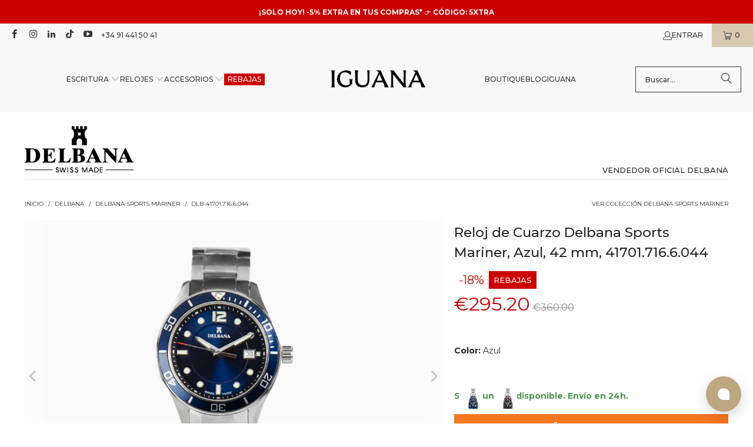

--- FILE ---
content_type: text/html; charset=utf-8
request_url: https://www.iguanasell.es/products/reloj-de-cuarzo-delbana-sports-mariner-azul-42-mm-41701-716-6-044
body_size: 74119
content:
<!DOCTYPE html>
<html class="no-js no-touch" lang="es">
<!-- es -->
  <head>
    <script src="//www.iguanasell.es/cdn/shop/files/pandectes-rules.js?v=13591472603443223199"></script>

    <meta charset="utf-8">
    <meta http-equiv="cleartype" content="on">
    <meta name="robots" content="index,follow">

    <!-- Mobile Specific Metas -->
    <meta name="HandheldFriendly" content="True">
    <meta name="MobileOptimized" content="320">
    <meta name="viewport" content="width=device-width,initial-scale=1">
    <meta name="theme-color" content="#ffffff">

    
    <title>
      Reloj de Cuarzo Delbana Sports Mariner, Azul, 42 mm, 41701.716.6.044 - Iguana Sell ES
    </title>

    
      <meta name="description" content="Reloj de Cuarzo Delbana Sports Mariner, Movimiento: Cuarzo, Calibre: Ronda 515, Material de la caja: Acero inoxidable, Material del Bisel: Aluminio, Funciones del Bisel: Escala horaria, Cristal: Zafiro"/>
    

    <!-- Google Verification Tag. Usuario info -->
    <meta name="google-site-verification" content="GqMyQAv77gLV0uN0YDb-AGhTrBNV3aC0jh1RY63CGYk" />
    <!-- End of Google Tag Verification. Usuario info -->

    <!-- Preconnect Domains -->
    <link rel="preconnect" href="https://fonts.shopifycdn.com" />
    <link rel="preconnect" href="https://cdn.shopify.com" />
    <link rel="preconnect" href="https://v.shopify.com" />
    <link rel="preconnect" href="https://cdn.shopifycloud.com" />
    <link rel="preconnect" href="https://chat-widget.hiverhq.com" />
    <link rel="preconnect" href="https://static.klaviyo.com" />
    <link rel="preconnect" href="https://js.monkcommerce.app" />
    <link rel="preconnect" href="https://api.monkcommerce.app" />
    <link rel="preconnect" href="https://imgs.signifyd.com" />
    <link rel="preconnect" href="https://cdn.judge.me" />

    <!-- fallback for browsers that don't support preconnect -->
    <link rel="dns-prefetch" href="https://fonts.shopifycdn.com" />
    <link rel="dns-prefetch" href="https://cdn.shopify.com" />
    <link rel="dns-prefetch" href="https://v.shopify.com" />
    <link rel="dns-prefetch" href="https://cdn.shopifycloud.com" />
    <link rel="dns-prefetch" href="https://chat-widget.hiverhq.com" />
    <link rel="dns-prefetch" href="https://static.klaviyo.com" />
    <link rel="dns-prefetch" href="https://imgs.signifyd.com" />
    <link rel="dns-prefetch" href="https://cdn.judge.me" />
    <link rel="dns-prefetch" href="https://www.youtube.com" />
    <link rel="dns-prefetch" href="https://vimeo.com" />

    <link href="//www.iguanasell.es/cdn/shop/t/123/assets/jquery.min.js?v=147293088974801289311738003849" as="script" rel="preload">

    <!-- Stylesheet for Fancybox library -->
    <link rel="stylesheet" href="//www.iguanasell.es/cdn/shop/t/123/assets/fancybox.css?v=19278034316635137701738003849" type="text/css" media="all" defer>

    <!-- Stylesheets for Turbo -->
    <link href="//www.iguanasell.es/cdn/shop/t/123/assets/styles.css?v=174786562447136087251767632659" rel="stylesheet" type="text/css" media="all" />
    <link href="//www.iguanasell.es/cdn/shop/t/123/assets/modifications.css?v=113933277301588687191767632656" rel="stylesheet" type="text/css" media="all" />

    <!-- Icons -->
    
      <link rel="shortcut icon" type="image/x-icon" href="//www.iguanasell.es/cdn/shop/files/I_Favicon_180x180.png?v=1710772211">
      <link rel="apple-touch-icon" href="//www.iguanasell.es/cdn/shop/files/I_Favicon_180x180.png?v=1710772211"/>
      <link rel="apple-touch-icon" sizes="57x57" href="//www.iguanasell.es/cdn/shop/files/I_Favicon_57x57.png?v=1710772211"/>
      <link rel="apple-touch-icon" sizes="60x60" href="//www.iguanasell.es/cdn/shop/files/I_Favicon_60x60.png?v=1710772211"/>
      <link rel="apple-touch-icon" sizes="72x72" href="//www.iguanasell.es/cdn/shop/files/I_Favicon_72x72.png?v=1710772211"/>
      <link rel="apple-touch-icon" sizes="76x76" href="//www.iguanasell.es/cdn/shop/files/I_Favicon_76x76.png?v=1710772211"/>
      <link rel="apple-touch-icon" sizes="114x114" href="//www.iguanasell.es/cdn/shop/files/I_Favicon_114x114.png?v=1710772211"/>
      <link rel="apple-touch-icon" sizes="180x180" href="//www.iguanasell.es/cdn/shop/files/I_Favicon_180x180.png?v=1710772211"/>
      <link rel="apple-touch-icon" sizes="228x228" href="//www.iguanasell.es/cdn/shop/files/I_Favicon_228x228.png?v=1710772211"/>
    
    <link rel="canonical" href="https://www.iguanasell.es/products/reloj-de-cuarzo-delbana-sports-mariner-azul-42-mm-41701-716-6-044"/>

    

    

    
      <script src="//www.iguanasell.es/cdn/shop/t/123/assets/currencies.js?v=1648699478663843391738003848" defer></script>
    

    
    <script>
      window.PXUTheme = window.PXUTheme || {};
      window.PXUTheme.version = '9.5.0';
      window.PXUTheme.name = 'Turbo';
    </script>
    


    
<template id="price-ui"><span class="price " data-price></span><span class="compare-at-price" data-compare-at-price></span><span class="unit-pricing" data-unit-pricing></span></template>
    <template id="price-ui-badge"><div class="price-ui-badge__sticker price-ui-badge__sticker--">
    <span class="price-ui-badge__sticker-text" data-badge></span>
  </div></template>
    
    <template id="price-ui__price"><span class="money" data-price></span></template>
    <template id="price-ui__price-range"><span class="price-min" data-price-min><span class="money" data-price></span></span> - <span class="price-max" data-price-max><span class="money" data-price></span></span></template>
    <template id="price-ui__unit-pricing"><span class="unit-quantity" data-unit-quantity></span> | <span class="unit-price" data-unit-price><span class="money" data-price></span></span> / <span class="unit-measurement" data-unit-measurement></span></template>
    <template id="price-ui-badge__percent-savings-range">Ahorra hasta <span data-price-percent></span>%</template>
    <template id="price-ui-badge__percent-savings">Ahorra <span data-price-percent></span>%</template>
    <template id="price-ui-badge__price-savings-range">Ahorra hasta <span class="money" data-price></span></template>
    <template id="price-ui-badge__price-savings">Ahorra <span class="money" data-price></span></template>
    <template id="price-ui-badge__on-sale">En venta</template>
    <template id="price-ui-badge__sold-out">Vendido</template>
    <template id="price-ui-badge__in-stock">En stock</template>
    


    <script>
      
window.PXUTheme = window.PXUTheme || {};


window.PXUTheme.theme_settings = {};
window.PXUTheme.currency = {};
window.PXUTheme.routes = window.PXUTheme.routes || {};


window.PXUTheme.theme_settings.display_tos_checkbox = false;
window.PXUTheme.theme_settings.go_to_checkout = true;
window.PXUTheme.theme_settings.cart_action = "ajax";
window.PXUTheme.theme_settings.cart_shipping_calculator = false;


window.PXUTheme.theme_settings.collection_swatches = true;
window.PXUTheme.theme_settings.collection_secondary_image = true;


window.PXUTheme.currency.show_multiple_currencies = false;
window.PXUTheme.currency.shop_currency = "EUR";
window.PXUTheme.currency.default_currency = "EUR";
window.PXUTheme.currency.display_format = "money_format";
window.PXUTheme.currency.money_format = "\u0026euro;{{amount}}";
window.PXUTheme.currency.money_format_no_currency = "\u0026euro;{{amount}}";
window.PXUTheme.currency.money_format_currency = "\u0026euro;{{amount}} EUR";
window.PXUTheme.currency.native_multi_currency = true;
window.PXUTheme.currency.iso_code = "EUR";
window.PXUTheme.currency.symbol = "€";


window.PXUTheme.theme_settings.display_inventory_left = false;
window.PXUTheme.theme_settings.inventory_threshold = 3;
window.PXUTheme.theme_settings.limit_quantity = false;


window.PXUTheme.theme_settings.menu_position = null;


window.PXUTheme.theme_settings.newsletter_popup = false;
window.PXUTheme.theme_settings.newsletter_popup_days = "14";
window.PXUTheme.theme_settings.newsletter_popup_mobile = false;
window.PXUTheme.theme_settings.newsletter_popup_seconds = 0;


window.PXUTheme.theme_settings.pagination_type = "load_more";


window.PXUTheme.theme_settings.enable_shopify_collection_badges = false;
window.PXUTheme.theme_settings.quick_shop_thumbnail_position = null;
window.PXUTheme.theme_settings.product_form_style = "radio";
window.PXUTheme.theme_settings.sale_banner_enabled = true;
window.PXUTheme.theme_settings.display_savings = false;
window.PXUTheme.theme_settings.display_sold_out_price = false;
window.PXUTheme.theme_settings.free_text = "No disponible";
window.PXUTheme.theme_settings.video_looping = null;
window.PXUTheme.theme_settings.quick_shop_style = "inline";
window.PXUTheme.theme_settings.hover_enabled = false;


window.PXUTheme.routes.cart_url = "/cart";
window.PXUTheme.routes.cart_update_url = "/cart/update";
window.PXUTheme.routes.root_url = "/";
window.PXUTheme.routes.search_url = "/search";
window.PXUTheme.routes.all_products_collection_url = "/collections/all";
window.PXUTheme.routes.product_recommendations_url = "/recommendations/products";
window.PXUTheme.routes.predictive_search_url = "/search/suggest";


window.PXUTheme.theme_settings.image_loading_style = "appear";


window.PXUTheme.theme_settings.enable_autocomplete = true;


window.PXUTheme.theme_settings.page_dots_enabled = false;
window.PXUTheme.theme_settings.slideshow_arrow_size = "light";


window.PXUTheme.theme_settings.quick_shop_enabled = false;


window.PXUTheme.theme_settings.enable_back_to_top_button = false;


window.PXUTheme.translation = {};


window.PXUTheme.translation.agree_to_terms_warning = "Debes estar de acuerdo con los términos y condiciones de pago y envío.";
window.PXUTheme.translation.one_item_left = "unidad disponible";
window.PXUTheme.translation.items_left_text = "unidades disponibles";
window.PXUTheme.translation.cart_savings_text = "Ahorras";
window.PXUTheme.translation.cart_discount_text = "Descuento";
window.PXUTheme.translation.cart_subtotal_text = "Subtotal";
window.PXUTheme.translation.cart_remove_text = "Eliminar";
window.PXUTheme.translation.cart_free_text = "Libre";


window.PXUTheme.translation.newsletter_success_text = "¡Gracias por suscribirte a nuestra lista de correo!";


window.PXUTheme.translation.notify_email = "Introduce tu dirección de correo electrónico...";
window.PXUTheme.translation.notify_email_value = "Translation missing: es.contact.fields.email";
window.PXUTheme.translation.notify_email_send = "Enviar";
window.PXUTheme.translation.notify_message_first = "Por favor, avisadme cuando ";
window.PXUTheme.translation.notify_message_last = " esté disponible - ";
window.PXUTheme.translation.notify_success_text = "¡Gracias! ¡Te avisaremos cuando el producto esté disponible!";


window.PXUTheme.translation.add_to_cart = "Añadir a la cesta";
window.PXUTheme.translation.coming_soon_text = "Contáctanos en info@iguanasell.com para adquirir este producto.";
window.PXUTheme.translation.sold_out_text = "Vendido";
window.PXUTheme.translation.sale_text = "Rebajado";
window.PXUTheme.translation.savings_text = "Ahorras";
window.PXUTheme.translation.percent_off_text = "% descuento";
window.PXUTheme.translation.from_text = "de";
window.PXUTheme.translation.new_text = "Novedad";
window.PXUTheme.translation.pre_order_text = "Pre-Reserva";
window.PXUTheme.translation.unavailable_text = "No disponible";


window.PXUTheme.translation.all_results = "Ver todos los resultados";
window.PXUTheme.translation.no_results = "No se encontraron resultados.";


window.PXUTheme.media_queries = {};
window.PXUTheme.media_queries.small = window.matchMedia( "(max-width: 480px)" );
window.PXUTheme.media_queries.medium = window.matchMedia( "(max-width: 798px)" );
window.PXUTheme.media_queries.large = window.matchMedia( "(min-width: 799px)" );
window.PXUTheme.media_queries.larger = window.matchMedia( "(min-width: 960px)" );
window.PXUTheme.media_queries.xlarge = window.matchMedia( "(min-width: 1200px)" );
window.PXUTheme.media_queries.ie10 = window.matchMedia( "all and (-ms-high-contrast: none), (-ms-high-contrast: active)" );
window.PXUTheme.media_queries.tablet = window.matchMedia( "only screen and (min-width: 799px) and (max-width: 1024px)" );
window.PXUTheme.media_queries.mobile_and_tablet = window.matchMedia( "(max-width: 1024px)" );

    </script>

    

    

    <script>
      
    </script>
    
    <script
      src="https://www.paypal.com/sdk/js?client-id=ASK9UOclAXHLKnNbPJMFVJYcdEZ41DkDtal_DvCCe51cUkw9cG7DtBYI-U8NWBwU9MEkAp8jQdp_ydMd&currency=EUR&components=messages"
      data-namespace="PayPalSDK">
    </script>
    <!-- pxu-sections-js start DO NOT EDIT --><script src="//www.iguanasell.es/cdn/shop/t/123/assets/pxu-sections.js?v=78992380889438172771741082501" defer></script><!-- DO NOT EDIT pxu-sections-js end-->
    <script>window.performance && window.performance.mark && window.performance.mark('shopify.content_for_header.start');</script><meta name="facebook-domain-verification" content="gxwyrll8nnjs0bx6q6s975ojuzvr4s">
<meta id="shopify-digital-wallet" name="shopify-digital-wallet" content="/2157612/digital_wallets/dialog">
<meta name="shopify-checkout-api-token" content="bdcaa18cda287e361c1591f674a3d079">
<meta id="in-context-paypal-metadata" data-shop-id="2157612" data-venmo-supported="false" data-environment="production" data-locale="es_ES" data-paypal-v4="true" data-currency="EUR">
<link rel="alternate" type="application/json+oembed" href="https://www.iguanasell.es/products/reloj-de-cuarzo-delbana-sports-mariner-azul-42-mm-41701-716-6-044.oembed">
<script async="async" src="/checkouts/internal/preloads.js?locale=es-ES"></script>
<link rel="preconnect" href="https://shop.app" crossorigin="anonymous">
<script async="async" src="https://shop.app/checkouts/internal/preloads.js?locale=es-ES&shop_id=2157612" crossorigin="anonymous"></script>
<script id="apple-pay-shop-capabilities" type="application/json">{"shopId":2157612,"countryCode":"ES","currencyCode":"EUR","merchantCapabilities":["supports3DS"],"merchantId":"gid:\/\/shopify\/Shop\/2157612","merchantName":"Iguana Sell ES","requiredBillingContactFields":["postalAddress","email"],"requiredShippingContactFields":["postalAddress","email"],"shippingType":"shipping","supportedNetworks":["visa","maestro","masterCard","amex"],"total":{"type":"pending","label":"Iguana Sell ES","amount":"1.00"},"shopifyPaymentsEnabled":true,"supportsSubscriptions":true}</script>
<script id="shopify-features" type="application/json">{"accessToken":"bdcaa18cda287e361c1591f674a3d079","betas":["rich-media-storefront-analytics"],"domain":"www.iguanasell.es","predictiveSearch":true,"shopId":2157612,"locale":"es"}</script>
<script>var Shopify = Shopify || {};
Shopify.shop = "iguana-es.myshopify.com";
Shopify.locale = "es";
Shopify.currency = {"active":"EUR","rate":"1.0"};
Shopify.country = "ES";
Shopify.theme = {"name":"Iguana - Turbo 9.5.0","id":177424269638,"schema_name":"Turbo","schema_version":"9.5.0","theme_store_id":null,"role":"main"};
Shopify.theme.handle = "null";
Shopify.theme.style = {"id":null,"handle":null};
Shopify.cdnHost = "www.iguanasell.es/cdn";
Shopify.routes = Shopify.routes || {};
Shopify.routes.root = "/";</script>
<script type="module">!function(o){(o.Shopify=o.Shopify||{}).modules=!0}(window);</script>
<script>!function(o){function n(){var o=[];function n(){o.push(Array.prototype.slice.apply(arguments))}return n.q=o,n}var t=o.Shopify=o.Shopify||{};t.loadFeatures=n(),t.autoloadFeatures=n()}(window);</script>
<script>
  window.ShopifyPay = window.ShopifyPay || {};
  window.ShopifyPay.apiHost = "shop.app\/pay";
  window.ShopifyPay.redirectState = null;
</script>
<script id="shop-js-analytics" type="application/json">{"pageType":"product"}</script>
<script defer="defer" async type="module" src="//www.iguanasell.es/cdn/shopifycloud/shop-js/modules/v2/client.init-shop-cart-sync_BSQ69bm3.es.esm.js"></script>
<script defer="defer" async type="module" src="//www.iguanasell.es/cdn/shopifycloud/shop-js/modules/v2/chunk.common_CIqZBrE6.esm.js"></script>
<script type="module">
  await import("//www.iguanasell.es/cdn/shopifycloud/shop-js/modules/v2/client.init-shop-cart-sync_BSQ69bm3.es.esm.js");
await import("//www.iguanasell.es/cdn/shopifycloud/shop-js/modules/v2/chunk.common_CIqZBrE6.esm.js");

  window.Shopify.SignInWithShop?.initShopCartSync?.({"fedCMEnabled":true,"windoidEnabled":true});

</script>
<script>
  window.Shopify = window.Shopify || {};
  if (!window.Shopify.featureAssets) window.Shopify.featureAssets = {};
  window.Shopify.featureAssets['shop-js'] = {"shop-cart-sync":["modules/v2/client.shop-cart-sync_B6JycxC-.es.esm.js","modules/v2/chunk.common_CIqZBrE6.esm.js"],"init-fed-cm":["modules/v2/client.init-fed-cm_BQYQqrmb.es.esm.js","modules/v2/chunk.common_CIqZBrE6.esm.js"],"init-windoid":["modules/v2/client.init-windoid_pGOcpYhK.es.esm.js","modules/v2/chunk.common_CIqZBrE6.esm.js"],"init-shop-email-lookup-coordinator":["modules/v2/client.init-shop-email-lookup-coordinator_Dth6vXW2.es.esm.js","modules/v2/chunk.common_CIqZBrE6.esm.js"],"shop-cash-offers":["modules/v2/client.shop-cash-offers_DdBOjG3t.es.esm.js","modules/v2/chunk.common_CIqZBrE6.esm.js","modules/v2/chunk.modal_C4yd0v1c.esm.js"],"shop-button":["modules/v2/client.shop-button_DwkC6Xof.es.esm.js","modules/v2/chunk.common_CIqZBrE6.esm.js"],"shop-toast-manager":["modules/v2/client.shop-toast-manager_C_FNN8dM.es.esm.js","modules/v2/chunk.common_CIqZBrE6.esm.js"],"avatar":["modules/v2/client.avatar_BTnouDA3.es.esm.js"],"pay-button":["modules/v2/client.pay-button_D6Q5svIn.es.esm.js","modules/v2/chunk.common_CIqZBrE6.esm.js"],"init-shop-cart-sync":["modules/v2/client.init-shop-cart-sync_BSQ69bm3.es.esm.js","modules/v2/chunk.common_CIqZBrE6.esm.js"],"shop-login-button":["modules/v2/client.shop-login-button_DSRYsi0W.es.esm.js","modules/v2/chunk.common_CIqZBrE6.esm.js","modules/v2/chunk.modal_C4yd0v1c.esm.js"],"init-customer-accounts-sign-up":["modules/v2/client.init-customer-accounts-sign-up_B14ylKVQ.es.esm.js","modules/v2/client.shop-login-button_DSRYsi0W.es.esm.js","modules/v2/chunk.common_CIqZBrE6.esm.js","modules/v2/chunk.modal_C4yd0v1c.esm.js"],"init-shop-for-new-customer-accounts":["modules/v2/client.init-shop-for-new-customer-accounts_0-RxdhfC.es.esm.js","modules/v2/client.shop-login-button_DSRYsi0W.es.esm.js","modules/v2/chunk.common_CIqZBrE6.esm.js","modules/v2/chunk.modal_C4yd0v1c.esm.js"],"init-customer-accounts":["modules/v2/client.init-customer-accounts_Bj6BmOJp.es.esm.js","modules/v2/client.shop-login-button_DSRYsi0W.es.esm.js","modules/v2/chunk.common_CIqZBrE6.esm.js","modules/v2/chunk.modal_C4yd0v1c.esm.js"],"shop-follow-button":["modules/v2/client.shop-follow-button_Dz9GcHjQ.es.esm.js","modules/v2/chunk.common_CIqZBrE6.esm.js","modules/v2/chunk.modal_C4yd0v1c.esm.js"],"checkout-modal":["modules/v2/client.checkout-modal_BiUPo5ac.es.esm.js","modules/v2/chunk.common_CIqZBrE6.esm.js","modules/v2/chunk.modal_C4yd0v1c.esm.js"],"lead-capture":["modules/v2/client.lead-capture_D3iYlWv5.es.esm.js","modules/v2/chunk.common_CIqZBrE6.esm.js","modules/v2/chunk.modal_C4yd0v1c.esm.js"],"shop-login":["modules/v2/client.shop-login_dRo-wCdh.es.esm.js","modules/v2/chunk.common_CIqZBrE6.esm.js","modules/v2/chunk.modal_C4yd0v1c.esm.js"],"payment-terms":["modules/v2/client.payment-terms_Du59s0Sy.es.esm.js","modules/v2/chunk.common_CIqZBrE6.esm.js","modules/v2/chunk.modal_C4yd0v1c.esm.js"]};
</script>
<script>(function() {
  var isLoaded = false;
  function asyncLoad() {
    if (isLoaded) return;
    isLoaded = true;
    var urls = ["https:\/\/cdn-scripts.signifyd.com\/shopify\/script-tag.js?shop=iguana-es.myshopify.com"];
    for (var i = 0; i < urls.length; i++) {
      var s = document.createElement('script');
      s.type = 'text/javascript';
      s.async = true;
      s.src = urls[i];
      var x = document.getElementsByTagName('script')[0];
      x.parentNode.insertBefore(s, x);
    }
  };
  if(window.attachEvent) {
    window.attachEvent('onload', asyncLoad);
  } else {
    window.addEventListener('load', asyncLoad, false);
  }
})();</script>
<script id="__st">var __st={"a":2157612,"offset":3600,"reqid":"03e91fdb-ce6a-40d3-a590-e1c84af35b00-1768932802","pageurl":"www.iguanasell.es\/products\/reloj-de-cuarzo-delbana-sports-mariner-azul-42-mm-41701-716-6-044","u":"aa7b8ff6629e","p":"product","rtyp":"product","rid":7337829433544};</script>
<script>window.ShopifyPaypalV4VisibilityTracking = true;</script>
<script id="captcha-bootstrap">!function(){'use strict';const t='contact',e='account',n='new_comment',o=[[t,t],['blogs',n],['comments',n],[t,'customer']],c=[[e,'customer_login'],[e,'guest_login'],[e,'recover_customer_password'],[e,'create_customer']],r=t=>t.map((([t,e])=>`form[action*='/${t}']:not([data-nocaptcha='true']) input[name='form_type'][value='${e}']`)).join(','),a=t=>()=>t?[...document.querySelectorAll(t)].map((t=>t.form)):[];function s(){const t=[...o],e=r(t);return a(e)}const i='password',u='form_key',d=['recaptcha-v3-token','g-recaptcha-response','h-captcha-response',i],f=()=>{try{return window.sessionStorage}catch{return}},m='__shopify_v',_=t=>t.elements[u];function p(t,e,n=!1){try{const o=window.sessionStorage,c=JSON.parse(o.getItem(e)),{data:r}=function(t){const{data:e,action:n}=t;return t[m]||n?{data:e,action:n}:{data:t,action:n}}(c);for(const[e,n]of Object.entries(r))t.elements[e]&&(t.elements[e].value=n);n&&o.removeItem(e)}catch(o){console.error('form repopulation failed',{error:o})}}const l='form_type',E='cptcha';function T(t){t.dataset[E]=!0}const w=window,h=w.document,L='Shopify',v='ce_forms',y='captcha';let A=!1;((t,e)=>{const n=(g='f06e6c50-85a8-45c8-87d0-21a2b65856fe',I='https://cdn.shopify.com/shopifycloud/storefront-forms-hcaptcha/ce_storefront_forms_captcha_hcaptcha.v1.5.2.iife.js',D={infoText:'Protegido por hCaptcha',privacyText:'Privacidad',termsText:'Términos'},(t,e,n)=>{const o=w[L][v],c=o.bindForm;if(c)return c(t,g,e,D).then(n);var r;o.q.push([[t,g,e,D],n]),r=I,A||(h.body.append(Object.assign(h.createElement('script'),{id:'captcha-provider',async:!0,src:r})),A=!0)});var g,I,D;w[L]=w[L]||{},w[L][v]=w[L][v]||{},w[L][v].q=[],w[L][y]=w[L][y]||{},w[L][y].protect=function(t,e){n(t,void 0,e),T(t)},Object.freeze(w[L][y]),function(t,e,n,w,h,L){const[v,y,A,g]=function(t,e,n){const i=e?o:[],u=t?c:[],d=[...i,...u],f=r(d),m=r(i),_=r(d.filter((([t,e])=>n.includes(e))));return[a(f),a(m),a(_),s()]}(w,h,L),I=t=>{const e=t.target;return e instanceof HTMLFormElement?e:e&&e.form},D=t=>v().includes(t);t.addEventListener('submit',(t=>{const e=I(t);if(!e)return;const n=D(e)&&!e.dataset.hcaptchaBound&&!e.dataset.recaptchaBound,o=_(e),c=g().includes(e)&&(!o||!o.value);(n||c)&&t.preventDefault(),c&&!n&&(function(t){try{if(!f())return;!function(t){const e=f();if(!e)return;const n=_(t);if(!n)return;const o=n.value;o&&e.removeItem(o)}(t);const e=Array.from(Array(32),(()=>Math.random().toString(36)[2])).join('');!function(t,e){_(t)||t.append(Object.assign(document.createElement('input'),{type:'hidden',name:u})),t.elements[u].value=e}(t,e),function(t,e){const n=f();if(!n)return;const o=[...t.querySelectorAll(`input[type='${i}']`)].map((({name:t})=>t)),c=[...d,...o],r={};for(const[a,s]of new FormData(t).entries())c.includes(a)||(r[a]=s);n.setItem(e,JSON.stringify({[m]:1,action:t.action,data:r}))}(t,e)}catch(e){console.error('failed to persist form',e)}}(e),e.submit())}));const S=(t,e)=>{t&&!t.dataset[E]&&(n(t,e.some((e=>e===t))),T(t))};for(const o of['focusin','change'])t.addEventListener(o,(t=>{const e=I(t);D(e)&&S(e,y())}));const B=e.get('form_key'),M=e.get(l),P=B&&M;t.addEventListener('DOMContentLoaded',(()=>{const t=y();if(P)for(const e of t)e.elements[l].value===M&&p(e,B);[...new Set([...A(),...v().filter((t=>'true'===t.dataset.shopifyCaptcha))])].forEach((e=>S(e,t)))}))}(h,new URLSearchParams(w.location.search),n,t,e,['guest_login'])})(!0,!0)}();</script>
<script integrity="sha256-4kQ18oKyAcykRKYeNunJcIwy7WH5gtpwJnB7kiuLZ1E=" data-source-attribution="shopify.loadfeatures" defer="defer" src="//www.iguanasell.es/cdn/shopifycloud/storefront/assets/storefront/load_feature-a0a9edcb.js" crossorigin="anonymous"></script>
<script crossorigin="anonymous" defer="defer" src="//www.iguanasell.es/cdn/shopifycloud/storefront/assets/shopify_pay/storefront-65b4c6d7.js?v=20250812"></script>
<script data-source-attribution="shopify.dynamic_checkout.dynamic.init">var Shopify=Shopify||{};Shopify.PaymentButton=Shopify.PaymentButton||{isStorefrontPortableWallets:!0,init:function(){window.Shopify.PaymentButton.init=function(){};var t=document.createElement("script");t.src="https://www.iguanasell.es/cdn/shopifycloud/portable-wallets/latest/portable-wallets.es.js",t.type="module",document.head.appendChild(t)}};
</script>
<script data-source-attribution="shopify.dynamic_checkout.buyer_consent">
  function portableWalletsHideBuyerConsent(e){var t=document.getElementById("shopify-buyer-consent"),n=document.getElementById("shopify-subscription-policy-button");t&&n&&(t.classList.add("hidden"),t.setAttribute("aria-hidden","true"),n.removeEventListener("click",e))}function portableWalletsShowBuyerConsent(e){var t=document.getElementById("shopify-buyer-consent"),n=document.getElementById("shopify-subscription-policy-button");t&&n&&(t.classList.remove("hidden"),t.removeAttribute("aria-hidden"),n.addEventListener("click",e))}window.Shopify?.PaymentButton&&(window.Shopify.PaymentButton.hideBuyerConsent=portableWalletsHideBuyerConsent,window.Shopify.PaymentButton.showBuyerConsent=portableWalletsShowBuyerConsent);
</script>
<script data-source-attribution="shopify.dynamic_checkout.cart.bootstrap">document.addEventListener("DOMContentLoaded",(function(){function t(){return document.querySelector("shopify-accelerated-checkout-cart, shopify-accelerated-checkout")}if(t())Shopify.PaymentButton.init();else{new MutationObserver((function(e,n){t()&&(Shopify.PaymentButton.init(),n.disconnect())})).observe(document.body,{childList:!0,subtree:!0})}}));
</script>
<link id="shopify-accelerated-checkout-styles" rel="stylesheet" media="screen" href="https://www.iguanasell.es/cdn/shopifycloud/portable-wallets/latest/accelerated-checkout-backwards-compat.css" crossorigin="anonymous">
<style id="shopify-accelerated-checkout-cart">
        #shopify-buyer-consent {
  margin-top: 1em;
  display: inline-block;
  width: 100%;
}

#shopify-buyer-consent.hidden {
  display: none;
}

#shopify-subscription-policy-button {
  background: none;
  border: none;
  padding: 0;
  text-decoration: underline;
  font-size: inherit;
  cursor: pointer;
}

#shopify-subscription-policy-button::before {
  box-shadow: none;
}

      </style>
<script id="sections-script" data-sections="pxu-announcement-slider" defer="defer" src="//www.iguanasell.es/cdn/shop/t/123/compiled_assets/scripts.js?v=25136"></script>
<script>window.performance && window.performance.mark && window.performance.mark('shopify.content_for_header.end');</script>

    

<meta name="author" content="Iguana Sell ES">
<meta property="og:url" content="https://www.iguanasell.es/products/reloj-de-cuarzo-delbana-sports-mariner-azul-42-mm-41701-716-6-044">
<meta property="og:site_name" content="Iguana Sell ES">




  <meta property="og:type" content="product">
  <meta property="og:title" content="Reloj de Cuarzo Delbana Sports Mariner, Azul, 42 mm, 41701.716.6.044">
  
    
      <meta property="og:image" content="https://www.iguanasell.es/cdn/shop/files/Delbana-Sports-Mariner-Quartz-Watch-Blue-42-mm-41701.716.6.044-01_600x.jpg?v=1716228138">
      <meta property="og:image:secure_url" content="https://www.iguanasell.es/cdn/shop/files/Delbana-Sports-Mariner-Quartz-Watch-Blue-42-mm-41701.716.6.044-01_600x.jpg?v=1716228138">
      
      <meta property="og:image:width" content="1000">
      <meta property="og:image:height" content="750">
    
      <meta property="og:image" content="https://www.iguanasell.es/cdn/shop/files/DLB-41701.716.6.044-01_600x.jpg?v=1716228139">
      <meta property="og:image:secure_url" content="https://www.iguanasell.es/cdn/shop/files/DLB-41701.716.6.044-01_600x.jpg?v=1716228139">
      
      <meta property="og:image:width" content="1000">
      <meta property="og:image:height" content="750">
    
      <meta property="og:image" content="https://www.iguanasell.es/cdn/shop/files/DLB-41701.716.6.044-02_600x.jpg?v=1716228140">
      <meta property="og:image:secure_url" content="https://www.iguanasell.es/cdn/shop/files/DLB-41701.716.6.044-02_600x.jpg?v=1716228140">
      
      <meta property="og:image:width" content="1000">
      <meta property="og:image:height" content="750">
    
  
  <meta property="product:price:amount" content="295.20">
  <meta property="product:price:currency" content="EUR">



  <meta property="og:description" content="Reloj de Cuarzo Delbana Sports Mariner, Movimiento: Cuarzo, Calibre: Ronda 515, Material de la caja: Acero inoxidable, Material del Bisel: Aluminio, Funciones del Bisel: Escala horaria, Cristal: Zafiro">




<meta name="twitter:card" content="summary">

  <meta name="twitter:title" content="Reloj de Cuarzo Delbana Sports Mariner, Azul, 42 mm, 41701.716.6.044">
  <meta name="twitter:description" content="
Línea
Sports Mariner
Referencia
41701.716.6.044
Movimiento
Cuarzo
Calibre
Ronda 515
Material de la caja
Acero inoxidable
Material del Bisel
Aluminio
Funciones del Bisel
Escala horaria
Cristal
Zafiro
Color de la Esfera
Azul

Diámetro
42 mm
Grosor de caja
10.9 mm.
Peso sin correa
225 gr.
Fecha
Día
Elementos Iluminados
Agujas, Índices.
Hermeticidad
10 atm
Brazalete
Acero inoxidable
Ancho de correa
20 mm.
Cierre
Desplegable
País de Fabricación
Suiza
Garantía
2 años
 Información adicional: Reloj de buceo con diseño deportivo. Bisel con función de minutos. Diseñado para impresionar y preparado para descubrir las maravillas que se encuentran debajo del agua.">
  <meta name="twitter:image" content="https://www.iguanasell.es/cdn/shop/files/Delbana-Sports-Mariner-Quartz-Watch-Blue-42-mm-41701.716.6.044-01_240x.jpg?v=1716228138">
  <meta name="twitter:image:width" content="240">
  <meta name="twitter:image:height" content="240">
  <meta name="twitter:image:alt" content="Reloj de Cuarzo Delbana Sports Mariner, Azul, 42 mm, 41701.716.6.044">



    
    
  <!-- pxu-sections-css start DO NOT EDIT --><link href="//www.iguanasell.es/cdn/shop/t/123/assets/pxu-sections.css?v=47263561514360652261741694528" rel="stylesheet" type="text/css" media="all" /><!-- DO NOT EDIT pxu-sections-css end-->
  <!-- BEGIN app block: shopify://apps/pandectes-gdpr/blocks/banner/58c0baa2-6cc1-480c-9ea6-38d6d559556a -->
  
    
      <!-- TCF is active, scripts are loaded above -->
      
        <script>
          if (!window.PandectesRulesSettings) {
            window.PandectesRulesSettings = {"store":{"id":2157612,"adminMode":false,"headless":false,"storefrontRootDomain":"","checkoutRootDomain":"","storefrontAccessToken":""},"banner":{"revokableTrigger":false,"cookiesBlockedByDefault":"7","hybridStrict":false,"isActive":true},"geolocation":{"auOnly":false,"brOnly":false,"caOnly":false,"chOnly":false,"euOnly":true,"jpOnly":false,"nzOnly":false,"thOnly":false,"zaOnly":false,"canadaOnly":false,"globalVisibility":false},"blocker":{"isActive":false,"googleConsentMode":{"isActive":true,"id":"GTM-KKVK6BJ","analyticsId":"G-4XPF57TVG0,G-WN020415VF","adwordsId":"AW-849059324","adStorageCategory":4,"analyticsStorageCategory":2,"functionalityStorageCategory":1,"personalizationStorageCategory":1,"securityStorageCategory":0,"customEvent":true,"redactData":false,"urlPassthrough":false,"dataLayerProperty":"dataLayer","waitForUpdate":0,"useNativeChannel":false,"debugMode":false},"facebookPixel":{"isActive":false,"id":"","ldu":false},"microsoft":{"isActive":false,"uetTags":""},"rakuten":{"isActive":false,"cmp":false,"ccpa":false},"gpcIsActive":true,"klaviyoIsActive":true,"defaultBlocked":7,"patterns":{"whiteList":[],"blackList":{"1":[],"2":[],"4":[],"8":[]},"iframesWhiteList":[],"iframesBlackList":{"1":[],"2":[],"4":[],"8":[]},"beaconsWhiteList":[],"beaconsBlackList":{"1":[],"2":[],"4":[],"8":[]}}}};
            const rulesScript = document.createElement('script');
            window.PandectesRulesSettings.auto = true;
            rulesScript.src = "https://cdn.shopify.com/extensions/019bdc07-7fb4-70c4-ad72-a3837152bf63/gdpr-238/assets/pandectes-rules.js";
            const firstChild = document.head.firstChild;
            document.head.insertBefore(rulesScript, firstChild);
          }
        </script>
      
      <script>
        
          window.PandectesSettings = {"store":{"id":2157612,"plan":"plus","theme":"theme-export-www-iguanasell-com-going-to-9-5-0","primaryLocale":"es","adminMode":false,"headless":false,"storefrontRootDomain":"","checkoutRootDomain":"","storefrontAccessToken":""},"tsPublished":1750406836,"declaration":{"showPurpose":true,"showProvider":true,"declIntroText":"Usamos cookies para optimizar la funcionalidad del sitio web, analizar el rendimiento y brindarle una experiencia personalizada. Algunas cookies son esenciales para que el sitio web funcione y funcione correctamente. Esas cookies no se pueden deshabilitar. En esta ventana puede gestionar su preferencia de cookies.","showDateGenerated":true},"language":{"unpublished":["de","fr","en"],"languageMode":"Single","fallbackLanguage":"es","languageDetection":"browser","languagesSupported":["fr","de","en"]},"texts":{"managed":{"headerText":{"es":"Respetamos su privacidad"},"consentText":{"es":"Este sitio web utiliza cookies y datos personales para ofrecer una mejor experiencia. La recopilación, el intercambio y el uso de datos personales pueden utilizarse para la personalización de anuncios."},"linkText":{"es":"Saber más"},"imprintText":{"es":"Aviso Legal"},"googleLinkText":{"es":"Términos de Privacidad de Google"},"allowButtonText":{"es":"Aceptar"},"denyButtonText":{"es":"Rechazar"},"dismissButtonText":{"es":"OK"},"leaveSiteButtonText":{"es":"Salir de este sitio"},"preferencesButtonText":{"es":"Configurar"},"cookiePolicyText":{"es":"Política de cookies"},"preferencesPopupTitleText":{"es":"Gestione las preferencias de consentimiento"},"preferencesPopupIntroText":{"es":"Usamos cookies para optimizar la funcionalidad del sitio web, analizar el rendimiento y brindarle una experiencia personalizada. Algunas cookies son esenciales para que el sitio web funcione y funcione correctamente. Esas cookies no se pueden desactivar. En esta ventana puede administrar su preferencia de cookies."},"preferencesPopupSaveButtonText":{"es":"Guardar preferencias"},"preferencesPopupCloseButtonText":{"es":"Cerrar"},"preferencesPopupAcceptAllButtonText":{"es":"Aceptar todo"},"preferencesPopupRejectAllButtonText":{"es":"Rechazar todo"},"cookiesDetailsText":{"es":"Detalles de las cookies"},"preferencesPopupAlwaysAllowedText":{"es":"Siempre permitido"},"accessSectionParagraphText":{"es":"Tiene derecho a poder acceder a sus datos en cualquier momento."},"accessSectionTitleText":{"es":"Portabilidad de datos"},"accessSectionAccountInfoActionText":{"es":"Información personal"},"accessSectionDownloadReportActionText":{"es":"Descargar todo"},"accessSectionGDPRRequestsActionText":{"es":"Solicitudes de sujetos de datos"},"accessSectionOrdersRecordsActionText":{"es":"Pedidos"},"rectificationSectionParagraphText":{"es":"Tienes derecho a solicitar la actualización de tus datos siempre que lo creas oportuno."},"rectificationSectionTitleText":{"es":"Rectificación de datos"},"rectificationCommentPlaceholder":{"es":"Describe lo que quieres que se actualice"},"rectificationCommentValidationError":{"es":"Se requiere comentario"},"rectificationSectionEditAccountActionText":{"es":"Solicita una actualización"},"erasureSectionTitleText":{"es":"Derecho al olvido"},"erasureSectionParagraphText":{"es":"Tiene derecho a solicitar la eliminación de todos sus datos. Después de eso, ya no podrá acceder a su cuenta."},"erasureSectionRequestDeletionActionText":{"es":"Solicitar la eliminación de datos personales"},"consentDate":{"es":"fecha de consentimiento"},"consentId":{"es":"ID de consentimiento"},"consentSectionChangeConsentActionText":{"es":"Cambiar la preferencia de consentimiento"},"consentSectionConsentedText":{"es":"Usted dio su consentimiento a la política de cookies de este sitio web en"},"consentSectionNoConsentText":{"es":"No ha dado su consentimiento a la política de cookies de este sitio web."},"consentSectionTitleText":{"es":"Su consentimiento de cookies"},"consentStatus":{"es":"Preferencia de consentimiento"},"confirmationFailureMessage":{"es":"Su solicitud no fue verificada. Vuelva a intentarlo y, si el problema persiste, comuníquese con el propietario de la tienda para obtener ayuda."},"confirmationFailureTitle":{"es":"Ocurrió un problema"},"confirmationSuccessMessage":{"es":"Pronto nos comunicaremos con usted en cuanto a su solicitud."},"confirmationSuccessTitle":{"es":"Tu solicitud está verificada"},"guestsSupportEmailFailureMessage":{"es":"Su solicitud no fue enviada. Vuelva a intentarlo y, si el problema persiste, comuníquese con el propietario de la tienda para obtener ayuda."},"guestsSupportEmailFailureTitle":{"es":"Ocurrió un problema"},"guestsSupportEmailPlaceholder":{"es":"Dirección de correo electrónico"},"guestsSupportEmailSuccessMessage":{"es":"Si está registrado como cliente de esta tienda, pronto recibirá un correo electrónico con instrucciones sobre cómo proceder."},"guestsSupportEmailSuccessTitle":{"es":"gracias por tu solicitud"},"guestsSupportEmailValidationError":{"es":"El correo no es válido"},"guestsSupportInfoText":{"es":"Inicie sesión con su cuenta de cliente para continuar."},"submitButton":{"es":"Enviar"},"submittingButton":{"es":"Sumisión..."},"cancelButton":{"es":"Cancelar"},"declIntroText":{"es":"Usamos cookies para optimizar la funcionalidad del sitio web, analizar el rendimiento y brindarle una experiencia personalizada. Algunas cookies son esenciales para que el sitio web funcione y funcione correctamente. Esas cookies no se pueden deshabilitar. En esta ventana puede gestionar su preferencia de cookies."},"declName":{"es":"Nombre"},"declPurpose":{"es":"Objetivo"},"declType":{"es":"Escribe"},"declRetention":{"es":"Retencion"},"declProvider":{"es":"Proveedor"},"declFirstParty":{"es":"Origen"},"declThirdParty":{"es":"Tercero"},"declSeconds":{"es":"segundos"},"declMinutes":{"es":"minutos"},"declHours":{"es":"horas"},"declDays":{"es":"días"},"declMonths":{"es":"meses"},"declYears":{"es":"años"},"declSession":{"es":"Sesión"},"declDomain":{"es":"Dominio"},"declPath":{"es":"Sendero"}},"categories":{"strictlyNecessaryCookiesTitleText":{"es":"Cookies estrictamente necesarias"},"strictlyNecessaryCookiesDescriptionText":{"es":"Estas cookies son esenciales para permitirle moverse por el sitio web y utilizar sus funciones, como acceder a áreas seguras del sitio web. El sitio web no puede funcionar correctamente sin estas cookies."},"functionalityCookiesTitleText":{"es":"Cookies funcionales"},"functionalityCookiesDescriptionText":{"es":"Estas cookies permiten que el sitio proporcione una funcionalidad y personalización mejoradas. Pueden ser establecidos por nosotros o por proveedores externos cuyos servicios hemos agregado a nuestras páginas. Si no permite estas cookies, es posible que algunos o todos estos servicios no funcionen correctamente."},"performanceCookiesTitleText":{"es":"Cookies de rendimiento"},"performanceCookiesDescriptionText":{"es":"Estas cookies nos permiten monitorizar y mejorar el rendimiento de nuestro sitio web. Por ejemplo, nos permiten contar las visitas, identificar las fuentes de tráfico y ver qué partes del sitio son más populares."},"targetingCookiesTitleText":{"es":"Orientación de cookies"},"targetingCookiesDescriptionText":{"es":"Nuestros socios publicitarios pueden establecer estas cookies a través de nuestro sitio. Estas empresas pueden utilizarlos para crear un perfil de sus intereses y mostrarle anuncios relevantes en otros sitios. No almacenan directamente información personal, sino que se basan en la identificación única de su navegador y dispositivo de Internet. Si no permite estas cookies, experimentará publicidad menos dirigida."},"unclassifiedCookiesTitleText":{"es":"Cookies sin clasificar"},"unclassifiedCookiesDescriptionText":{"es":"Las cookies no clasificadas son cookies que estamos en proceso de clasificar, junto con los proveedores de cookies individuales."}},"auto":{}},"library":{"previewMode":false,"fadeInTimeout":0,"defaultBlocked":7,"showLink":true,"showImprintLink":true,"showGoogleLink":true,"enabled":true,"cookie":{"expiryDays":365,"secure":true,"domain":""},"dismissOnScroll":false,"dismissOnWindowClick":false,"dismissOnTimeout":false,"palette":{"popup":{"background":"#FFFFFF","backgroundForCalculations":{"a":1,"b":255,"g":255,"r":255},"text":"#000000"},"button":{"background":"transparent","backgroundForCalculations":{"a":1,"b":255,"g":255,"r":255},"text":"#000000","textForCalculation":{"a":1,"b":0,"g":0,"r":0},"border":"#000000"}},"content":{"href":"/policies/privacy-policy","imprintHref":"/policies/legal-notice","close":"&#10005;","target":"_blank","logo":"<img class=\"cc-banner-logo\" style=\"max-height: 40px;\" src=\"https://iguana-es.myshopify.com/cdn/shop/files/pandectes-banner-logo.png\" alt=\"Cookie banner\" />"},"window":"<div role=\"dialog\" aria-labelledby=\"cookieconsent:head\" aria-describedby=\"cookieconsent:desc\" id=\"pandectes-banner\" class=\"cc-window-wrapper cc-overlay-wrapper\"><div class=\"pd-cookie-banner-window cc-window {{classes}}\"><!--googleoff: all-->{{children}}<!--googleon: all--></div></div>","compliance":{"custom":"<div class=\"cc-compliance cc-highlight\">{{preferences}}{{allow}}{{deny}}</div>"},"type":"custom","layouts":{"basic":"{{logo}}{{header}}{{messagelink}}{{compliance}}"},"position":"overlay","theme":"wired","revokable":false,"animateRevokable":false,"revokableReset":false,"revokableLogoUrl":"https://iguana-es.myshopify.com/cdn/shop/files/pandectes-reopen-logo.png","revokablePlacement":"bottom-left","revokableMarginHorizontal":15,"revokableMarginVertical":15,"static":false,"autoAttach":true,"hasTransition":true,"blacklistPage":[""],"elements":{"close":"<button aria-label=\"Cerrar\" type=\"button\" class=\"cc-close\">{{close}}</button>","dismiss":"<button type=\"button\" class=\"cc-btn cc-btn-decision cc-dismiss\">{{dismiss}}</button>","allow":"<button type=\"button\" class=\"cc-btn cc-btn-decision cc-allow\">{{allow}}</button>","deny":"<button type=\"button\" class=\"cc-btn cc-btn-decision cc-deny\">{{deny}}</button>","preferences":"<button type=\"button\" class=\"cc-btn cc-settings\" onclick=\"Pandectes.fn.openPreferences()\">{{preferences}}</button>"}},"geolocation":{"auOnly":false,"brOnly":false,"caOnly":false,"chOnly":false,"euOnly":true,"jpOnly":false,"nzOnly":false,"thOnly":false,"zaOnly":false,"canadaOnly":false,"globalVisibility":false},"dsr":{"guestsSupport":false,"accessSectionDownloadReportAuto":false},"banner":{"resetTs":1707742850,"extraCss":"        .cc-banner-logo {max-width: 38em!important;}    @media(min-width: 768px) {.cc-window.cc-floating{max-width: 38em!important;width: 38em!important;}}    .cc-message, .pd-cookie-banner-window .cc-header, .cc-logo {text-align: left}    .cc-window-wrapper{z-index: 2147483647;-webkit-transition: opacity 1s ease;  transition: opacity 1s ease;}    .cc-window{z-index: 2147483647;font-family: inherit;}    .pd-cookie-banner-window .cc-header{font-family: inherit;}    .pd-cp-ui{font-family: inherit; background-color: #FFFFFF;color:#000000;}    button.pd-cp-btn, a.pd-cp-btn{}    input + .pd-cp-preferences-slider{background-color: rgba(0, 0, 0, 0.3)}    .pd-cp-scrolling-section::-webkit-scrollbar{background-color: rgba(0, 0, 0, 0.3)}    input:checked + .pd-cp-preferences-slider{background-color: rgba(0, 0, 0, 1)}    .pd-cp-scrolling-section::-webkit-scrollbar-thumb {background-color: rgba(0, 0, 0, 1)}    .pd-cp-ui-close{color:#000000;}    .pd-cp-preferences-slider:before{background-color: #FFFFFF}    .pd-cp-title:before {border-color: #000000!important}    .pd-cp-preferences-slider{background-color:#000000}    .pd-cp-toggle{color:#000000!important}    @media(max-width:699px) {.pd-cp-ui-close-top svg {fill: #000000}}    .pd-cp-toggle:hover,.pd-cp-toggle:visited,.pd-cp-toggle:active{color:#000000!important}    .pd-cookie-banner-window {box-shadow: 0 0 18px rgb(0 0 0 / 20%);}  /* === Botón Aceptar === */.cc-allow {  background: #000 !important;  color: #fff !important;  font-weight: bold;  padding: 12px 24px;  border: none !important;  order: 2;  width: auto;  cursor: pointer;  border-radius: 4px;  transition: background 0.3s ease;}.cc-allow:hover {  background: #333 !important;}/* === Botón Rechazar (discreto, pero legalmente válido) === */.cc-deny {  background: transparent !important;  color: #888 !important;  border: 1px solid #ccc !important;  padding: 8px 16px;  border-radius: 4px;  font-size: 0.9rem;  cursor: pointer;  order: 3;  text-decoration: none !important;  transition: border-color 0.2s ease, color 0.2s ease;}.cc-deny:hover {  color: #666 !important;  border-color: #999 !important;}/* === Botón Configurar === */.cc-settings {  background: transparent !important;  color: #999 !important;  border: none !important;  font-size: 0.9rem;  text-decoration: underline;  cursor: pointer;  order: 1;}/* === Mobile Optimización === */@media only screen and (max-width: 600px) {  .cc-window.cc-floating .cc-compliance {    flex-direction: column;    align-items: stretch;  }  .cc-allow,  .cc-deny,  .cc-settings {    width: 95%;    margin-left: 0 !important;    padding: 14px 0;  }  .cc-allow {    font-size: 1rem;    margin-bottom: 12px;  }  .cc-deny,  .cc-settings {    font-size: 0.9rem;    margin-bottom: 12px;  }}","customJavascript":{},"showPoweredBy":false,"logoHeight":40,"revokableTrigger":false,"hybridStrict":false,"cookiesBlockedByDefault":"7","isActive":true,"implicitSavePreferences":false,"cookieIcon":false,"blockBots":false,"showCookiesDetails":true,"hasTransition":true,"blockingPage":false,"showOnlyLandingPage":false,"leaveSiteUrl":"https://www.google.com","linkRespectStoreLang":false},"cookies":{"0":[{"name":"keep_alive","type":"http","domain":"www.iguanasell.es","path":"/","provider":"Shopify","firstParty":true,"retention":"30 minute(s)","expires":30,"unit":"declMinutes","purpose":{"es":"Se utiliza en relación con la localización del comprador."}},{"name":"secure_customer_sig","type":"http","domain":"www.iguanasell.es","path":"/","provider":"Shopify","firstParty":true,"retention":"1 year(s)","expires":1,"unit":"declYears","purpose":{"es":"Se utiliza en relación con el inicio de sesión del cliente."}},{"name":"localization","type":"http","domain":"www.iguanasell.es","path":"/","provider":"Shopify","firstParty":true,"retention":"1 year(s)","expires":1,"unit":"declYears","purpose":{"es":"Localización de tiendas Shopify"}},{"name":"cart_currency","type":"http","domain":"www.iguanasell.es","path":"/","provider":"Shopify","firstParty":true,"retention":"2 ","expires":2,"unit":"declSession","purpose":{"es":"La cookie es necesaria para la función de pago y pago seguro en el sitio web. Shopify.com proporciona esta función."}},{"name":"_cmp_a","type":"http","domain":".iguanasell.es","path":"/","provider":"Shopify","firstParty":false,"retention":"1 day(s)","expires":1,"unit":"declDays","purpose":{"es":"Se utiliza para administrar la configuración de privacidad del cliente."}},{"name":"shopify_pay_redirect","type":"http","domain":"www.iguanasell.es","path":"/","provider":"Shopify","firstParty":true,"retention":"1 hour(s)","expires":1,"unit":"declHours","purpose":{"es":"La cookie es necesaria para la función de pago y pago seguro en el sitio web. Shopify.com proporciona esta función."}},{"name":"_tracking_consent","type":"http","domain":".iguanasell.es","path":"/","provider":"Shopify","firstParty":false,"retention":"1 year(s)","expires":1,"unit":"declYears","purpose":{"es":"Preferencias de seguimiento."}},{"name":"_secure_session_id","type":"http","domain":"www.iguanasell.es","path":"/","provider":"Shopify","firstParty":true,"retention":"1 month(s)","expires":1,"unit":"declMonths","purpose":{"es":"Se utiliza en relación con la navegación a través de un escaparate."}},{"name":"cookietest","type":"http","domain":"www.iguanasell.es","path":"/","provider":"Shopify","firstParty":true,"retention":"Session","expires":1,"unit":"declSeconds","purpose":{"es":"Used to ensure our systems are working correctly."}}],"1":[],"2":[{"name":"_shopify_y","type":"http","domain":".iguanasell.es","path":"/","provider":"Shopify","firstParty":false,"retention":"1 year(s)","expires":1,"unit":"declYears","purpose":{"es":"Análisis de Shopify."}},{"name":"_orig_referrer","type":"http","domain":".iguanasell.es","path":"/","provider":"Shopify","firstParty":false,"retention":"2 ","expires":2,"unit":"declSession","purpose":{"es":"Realiza un seguimiento de las páginas de destino."}},{"name":"_landing_page","type":"http","domain":".iguanasell.es","path":"/","provider":"Shopify","firstParty":false,"retention":"2 ","expires":2,"unit":"declSession","purpose":{"es":"Realiza un seguimiento de las páginas de destino."}},{"name":"_shopify_s","type":"http","domain":".iguanasell.es","path":"/","provider":"Shopify","firstParty":false,"retention":"30 minute(s)","expires":30,"unit":"declMinutes","purpose":{"es":"Análisis de Shopify."}},{"name":"_ga","type":"http","domain":".iguanasell.es","path":"/","provider":"Google","firstParty":false,"retention":"1 year(s)","expires":1,"unit":"declYears","purpose":{"es":"La cookie está configurada por Google Analytics con funcionalidad desconocida"}},{"name":"_gid","type":"http","domain":".iguanasell.es","path":"/","provider":"Google","firstParty":false,"retention":"1 day(s)","expires":1,"unit":"declDays","purpose":{"es":"Google Analytics coloca una cookie para contar y realizar un seguimiento de las páginas vistas."}},{"name":"_shopify_sa_t","type":"http","domain":".iguanasell.es","path":"/","provider":"Shopify","firstParty":false,"retention":"30 minute(s)","expires":30,"unit":"declMinutes","purpose":{"es":"Análisis de Shopify relacionados con marketing y referencias."}},{"name":"_shopify_sa_p","type":"http","domain":".iguanasell.es","path":"/","provider":"Shopify","firstParty":false,"retention":"30 minute(s)","expires":30,"unit":"declMinutes","purpose":{"es":"Análisis de Shopify relacionados con marketing y referencias."}},{"name":"_gat","type":"http","domain":".iguanasell.es","path":"/","provider":"Google","firstParty":false,"retention":"1 minute(s)","expires":1,"unit":"declMinutes","purpose":{"es":"Google Analytics coloca una cookie para filtrar las solicitudes de los bots."}},{"name":"AWSALBCORS","type":"http","domain":"api.superlemon.xyz","path":"/","provider":"Amazon","firstParty":false,"retention":"1 ","expires":1,"unit":"declSession","purpose":{"es":"Amazon la utiliza como una segunda cookie adhesiva que tiene además el atributo SameSite."}},{"name":"__cf_bm","type":"http","domain":".vimeo.com","path":"/","provider":"CloudFlare","firstParty":false,"retention":"30 minute(s)","expires":30,"unit":"declMinutes","purpose":{"es":"Se utiliza para administrar el tráfico entrante que coincide con los criterios asociados con los bots."}},{"name":"_shopify_s","type":"http","domain":"es","path":"/","provider":"Shopify","firstParty":false,"retention":"Session","expires":1,"unit":"declSeconds","purpose":{"es":"Análisis de Shopify."}},{"name":"_ga_4XPF57TVG0","type":"http","domain":".iguanasell.es","path":"/","provider":"Google","firstParty":false,"retention":"1 year(s)","expires":1,"unit":"declYears","purpose":{"es":""}},{"name":"_ga_MTJ42LR74D","type":"http","domain":".iguanasell.es","path":"/","provider":"Google","firstParty":false,"retention":"1 year(s)","expires":1,"unit":"declYears","purpose":{"es":""}}],"4":[{"name":"_gcl_au","type":"http","domain":".iguanasell.es","path":"/","provider":"Google","firstParty":false,"retention":"3 month(s)","expires":3,"unit":"declMonths","purpose":{"es":"Google Tag Manager coloca una cookie para realizar un seguimiento de las conversiones."}},{"name":"test_cookie","type":"http","domain":".doubleclick.net","path":"/","provider":"Google","firstParty":false,"retention":"15 minute(s)","expires":15,"unit":"declMinutes","purpose":{"es":"Para medir las acciones de los visitantes después de hacer clic en un anuncio. Caduca después de cada visita."}},{"name":"_fbp","type":"http","domain":".iguanasell.es","path":"/","provider":"Facebook","firstParty":false,"retention":"3 month(s)","expires":3,"unit":"declMonths","purpose":{"es":"Facebook coloca una cookie para rastrear las visitas a través de los sitios web."}},{"name":"__kla_id","type":"http","domain":"www.iguanasell.es","path":"/","provider":"Klaviyo","firstParty":true,"retention":"1 year(s)","expires":1,"unit":"declYears","purpose":{"es":"Rastrea cuando alguien hace clic a través de un correo electrónico de Klaviyo a su sitio web"}},{"name":"wpm-domain-test","type":"http","domain":"es","path":"/","provider":"Shopify","firstParty":false,"retention":"Session","expires":1,"unit":"declSeconds","purpose":{"es":"Se utiliza para probar el almacenamiento de parámetros sobre productos agregados al carrito o moneda de pago."}},{"name":"wpm-domain-test","type":"http","domain":"iguanasell.es","path":"/","provider":"Shopify","firstParty":false,"retention":"Session","expires":1,"unit":"declSeconds","purpose":{"es":"Se utiliza para probar el almacenamiento de parámetros sobre productos agregados al carrito o moneda de pago."}},{"name":"wpm-domain-test","type":"http","domain":"www.iguanasell.es","path":"/","provider":"Shopify","firstParty":true,"retention":"Session","expires":1,"unit":"declSeconds","purpose":{"es":"Se utiliza para probar el almacenamiento de parámetros sobre productos agregados al carrito o moneda de pago."}},{"name":"IDE","type":"http","domain":".doubleclick.net","path":"/","provider":"Google","firstParty":false,"retention":"1 year(s)","expires":1,"unit":"declYears","purpose":{"es":"Para medir las acciones de los visitantes después de hacer clic en un anuncio. Caduca después de 1 año."}}],"8":[{"name":"thx_guid","type":"http","domain":"imgs.signifyd.com","path":"/","provider":"Unknown","firstParty":false,"retention":"1 year(s)","expires":1,"unit":"declYears","purpose":{"es":""}},{"name":"cookieconsent_preferences_disabled","type":"http","domain":"www.iguanasell.es","path":"/","provider":"Unknown","firstParty":true,"retention":"1 year(s)","expires":1,"unit":"declYears","purpose":{"es":""}}]},"blocker":{"isActive":false,"googleConsentMode":{"id":"GTM-KKVK6BJ","analyticsId":"G-4XPF57TVG0,G-WN020415VF","adwordsId":"AW-849059324","isActive":true,"adStorageCategory":4,"analyticsStorageCategory":2,"personalizationStorageCategory":1,"functionalityStorageCategory":1,"customEvent":true,"securityStorageCategory":0,"redactData":false,"urlPassthrough":false,"dataLayerProperty":"dataLayer","waitForUpdate":0,"useNativeChannel":false,"debugMode":false},"facebookPixel":{"id":"","isActive":false,"ldu":false},"microsoft":{"isActive":false,"uetTags":""},"rakuten":{"isActive":false,"cmp":false,"ccpa":false},"klaviyoIsActive":true,"gpcIsActive":true,"defaultBlocked":7,"patterns":{"whiteList":[],"blackList":{"1":[],"2":[],"4":[],"8":[]},"iframesWhiteList":[],"iframesBlackList":{"1":[],"2":[],"4":[],"8":[]},"beaconsWhiteList":[],"beaconsBlackList":{"1":[],"2":[],"4":[],"8":[]}}}};
        
        window.addEventListener('DOMContentLoaded', function(){
          const script = document.createElement('script');
          
            script.src = "https://cdn.shopify.com/extensions/019bdc07-7fb4-70c4-ad72-a3837152bf63/gdpr-238/assets/pandectes-core.js";
          
          script.defer = true;
          document.body.appendChild(script);
        })
      </script>
    
  


<!-- END app block --><!-- BEGIN app block: shopify://apps/judge-me-reviews/blocks/judgeme_core/61ccd3b1-a9f2-4160-9fe9-4fec8413e5d8 --><!-- Start of Judge.me Core -->






<link rel="dns-prefetch" href="https://cdnwidget.judge.me">
<link rel="dns-prefetch" href="https://cdn.judge.me">
<link rel="dns-prefetch" href="https://cdn1.judge.me">
<link rel="dns-prefetch" href="https://api.judge.me">

<script data-cfasync='false' class='jdgm-settings-script'>window.jdgmSettings={"pagination":5,"disable_web_reviews":true,"badge_no_review_text":"Sin opiniones","badge_n_reviews_text":"({{ n }})","badge_star_color":"#fbcd0a","hide_badge_preview_if_no_reviews":true,"badge_hide_text":false,"enforce_center_preview_badge":false,"widget_title":"Opiniones de Clientes","widget_open_form_text":"Escribir una opinión","widget_close_form_text":"Cancelar opinión","widget_refresh_page_text":"Actualizar página","widget_summary_text":"Opiniones de Clientes Verificados","widget_no_review_text":"Sin opiniones","widget_name_field_text":"Nombre","widget_verified_name_field_text":"Nombre Verificado (público)","widget_name_placeholder_text":"Introduzca su nombre (público)","widget_required_field_error_text":"Este campo es obligatorio.","widget_email_field_text":"Dirección de correo electrónico","widget_verified_email_field_text":"Correo electrónico Verificado (privado, no se puede editar)","widget_email_placeholder_text":"Introduzca su email (privado)","widget_email_field_error_text":"Por favor introduzca un email válido","widget_rating_field_text":"Calificación","widget_review_title_field_text":"Título","widget_review_title_placeholder_text":"Indique un título","widget_review_body_field_text":"Opinión","widget_review_body_placeholder_text":"Escriba sus opiniones aquí","widget_pictures_field_text":"Imagen/Video (opcional)","widget_submit_review_text":"Enviar Opinión","widget_submit_verified_review_text":"Enviar Opinión Verificada","widget_submit_success_msg_with_auto_publish":"¡Gracias por dejar su opinión! Por favor refresque la página en unos momentos para ver su opinión.","widget_submit_success_msg_no_auto_publish":"¡Gracias por dejar su opinión! Su opinión será publicado una vez haya sido aprobado por el admin de la tienda.","widget_show_default_reviews_out_of_total_text":"Mostrando {{ n_reviews_shown }} de {{ n_reviews }} opiniones.","widget_show_all_link_text":"Mostrar todas","widget_show_less_link_text":"Mostrar menos","widget_author_said_text":"{{ reviewer_name }} dijo:","widget_days_text":"hace {{ n }} día/días","widget_weeks_text":"hace {{ n }} semana/semanas","widget_months_text":"hace {{ n }} mes/meses","widget_years_text":"hace {{ n }} año/años","widget_yesterday_text":"Ayer","widget_today_text":"Hoy","widget_replied_text":"\u003e\u003e {{ shop_name }} respondió:","widget_read_more_text":"Leer más","widget_reviewer_name_as_initial":"last_initial","widget_rating_filter_color":"#facd33","widget_rating_filter_see_all_text":"Ver todas las opiniones","widget_sorting_most_recent_text":"Más Recientes","widget_sorting_highest_rating_text":"Mejor calificadas","widget_sorting_lowest_rating_text":"Peor calificadas","widget_sorting_with_pictures_text":"Solo Imágenes","widget_sorting_most_helpful_text":"Más Útiles","widget_open_question_form_text":"Hacer una pregunta","widget_reviews_subtab_text":"Opiniones","widget_questions_subtab_text":"Preguntas","widget_question_label_text":"Pregunta","widget_answer_label_text":"Respuesta","widget_question_placeholder_text":"Escribe tu pregunta aquí","widget_submit_question_text":"Enviar Pregunta","widget_question_submit_success_text":"¡Gracias por tu pregunta! Te notificaremos una vez que sea respondida.","widget_star_color":"#fbcd0a","verified_badge_text":"Verificado","verified_badge_bg_color":"#e38513","verified_badge_text_color":"#ffffff","verified_badge_placement":"left-of-reviewer-name","widget_review_max_height":"","widget_hide_border":false,"widget_social_share":false,"widget_thumb":true,"widget_review_location_show":true,"widget_location_format":"full_country_name","all_reviews_include_out_of_store_products":true,"all_reviews_out_of_store_text":"(fuera de la tienda)","all_reviews_pagination":100,"all_reviews_product_name_prefix_text":"acerca de","enable_review_pictures":true,"enable_question_anwser":false,"widget_theme":"align","review_date_format":"dd/mm/yyyy","default_sort_method":"most-recent","widget_product_reviews_subtab_text":"Opiniones de Producto","widget_shop_reviews_subtab_text":"Opiniones de Tienda","widget_other_products_reviews_text":"Reseñas para otros productos","widget_store_reviews_subtab_text":"Reseñas de la tienda","widget_no_store_reviews_text":"Esta tienda no ha recibido ninguna reseña todavía","widget_web_restriction_product_reviews_text":"Este producto no ha recibido ninguna reseña todavía","widget_no_items_text":"No se encontraron elementos","widget_show_more_text":"Mostrar más","widget_write_a_store_review_text":"Escriba una opinión de la tienda","widget_other_languages_heading":"Reseñas en Otros Idiomas","widget_translate_review_text":"Traducir reseña a {{ language }}","widget_translating_review_text":"Traduciendo...","widget_show_original_translation_text":"Mostrar original ({{ language }})","widget_translate_review_failed_text":"No se pudo traducir la reseña.","widget_translate_review_retry_text":"Reintentar","widget_translate_review_try_again_later_text":"Intentar más tarde","show_product_url_for_grouped_product":false,"widget_sorting_pictures_first_text":"Imágenes Primero","show_pictures_on_all_rev_page_mobile":false,"show_pictures_on_all_rev_page_desktop":true,"floating_tab_hide_mobile_install_preference":true,"floating_tab_button_name":"★ Opiniones","floating_tab_title":"Opiniones","floating_tab_button_color":"#339999","floating_tab_button_background_color":"#ffffff","floating_tab_url":"/pages/reviews","floating_tab_url_enabled":true,"floating_tab_tab_style":"stars","all_reviews_text_badge_text":"Basado en 6425 opiniones verificadas","all_reviews_text_badge_text_branded_style":"Basado en 6425 opiniones verificadas","is_all_reviews_text_badge_a_link":true,"show_stars_for_all_reviews_text_badge":true,"all_reviews_text_badge_url":"/pages/opiniones","all_reviews_text_style":"branded","all_reviews_text_color_style":"monochromatic_version","all_reviews_text_color":"#fbcd0a","all_reviews_text_show_jm_brand":true,"featured_carousel_show_header":true,"featured_carousel_title":"Opiniones de nuestros clientes","testimonials_carousel_title":"Los clientes nos dicen","videos_carousel_title":"Historias de clientes reales","cards_carousel_title":"Los clientes nos dicen","featured_carousel_count_text":"de {{ n }} opiniones","featured_carousel_add_link_to_all_reviews_page":true,"featured_carousel_url":"/pages/opiniones","featured_carousel_show_images":true,"featured_carousel_autoslide_interval":5,"featured_carousel_arrows_on_the_sides":true,"featured_carousel_height":280,"featured_carousel_width":100,"featured_carousel_image_size":0,"featured_carousel_image_height":100,"featured_carousel_arrow_color":"#eeeeee","verified_count_badge_style":"vintage","verified_count_badge_orientation":"vertical","verified_count_badge_color_style":"monochromatic_version","verified_count_badge_color":"#bda680","is_verified_count_badge_a_link":true,"verified_count_badge_url":"/pages/reviews","verified_count_badge_show_jm_brand":true,"widget_rating_preset_default":5,"widget_first_sub_tab":"product-reviews","widget_show_histogram":false,"widget_histogram_use_custom_color":true,"widget_pagination_use_custom_color":true,"widget_star_use_custom_color":true,"widget_verified_badge_use_custom_color":true,"widget_write_review_use_custom_color":false,"picture_reminder_submit_button":"Upload Pictures","enable_review_videos":true,"mute_video_by_default":true,"widget_sorting_videos_first_text":"Videos Primero","widget_review_pending_text":"Pendiente","featured_carousel_items_for_large_screen":3,"social_share_options_order":"Facebook,Twitter","remove_microdata_snippet":true,"disable_json_ld":false,"enable_json_ld_products":false,"preview_badge_show_question_text":false,"preview_badge_no_question_text":"Sin preguntas","preview_badge_n_question_text":"{{ number_of_questions }} pregunta/preguntas","qa_badge_show_icon":false,"qa_badge_position":"same-row","remove_judgeme_branding":false,"widget_add_search_bar":false,"widget_search_bar_placeholder":"Buscar opiniones","widget_sorting_verified_only_text":"Solo verificadas","featured_carousel_theme":"card","featured_carousel_show_rating":true,"featured_carousel_show_title":true,"featured_carousel_show_body":true,"featured_carousel_show_date":true,"featured_carousel_show_reviewer":true,"featured_carousel_show_product":true,"featured_carousel_header_background_color":"#ad986d","featured_carousel_header_text_color":"#ffffff","featured_carousel_name_product_separator":"reviewed","featured_carousel_full_star_background":"#FBCD0A","featured_carousel_empty_star_background":"#dadada","featured_carousel_vertical_theme_background":"#f9fafb","featured_carousel_verified_badge_enable":true,"featured_carousel_verified_badge_color":"#108474","featured_carousel_border_style":"square","featured_carousel_review_line_length_limit":2,"featured_carousel_more_reviews_button_text":"Leer más","featured_carousel_view_product_button_text":"Ver producto","all_reviews_page_load_reviews_on":"scroll","all_reviews_page_load_more_text":"Cargar más opiniones","disable_fb_tab_reviews":false,"enable_ajax_cdn_cache":false,"widget_public_name_text":"mostrado públicamente como","default_reviewer_name":"John Smith","default_reviewer_name_has_non_latin":true,"widget_reviewer_anonymous":"Anónimo","medals_widget_title":"Medallas de Reseñas Judge.me","medals_widget_background_color":"#f9fafb","medals_widget_position":"footer_all_pages","medals_widget_border_color":"#f9fafb","medals_widget_verified_text_position":"left","medals_widget_use_monochromatic_version":false,"medals_widget_elements_color":"#108474","show_reviewer_avatar":false,"widget_invalid_yt_video_url_error_text":"No es una URL de video de YouTube","widget_max_length_field_error_text":"Por favor, ingresa no más de {0} caracteres.","widget_show_country_flag":true,"widget_show_collected_via_shop_app":true,"widget_verified_by_shop_badge_style":"light","widget_verified_by_shop_text":"Verificado por la Tienda","widget_show_photo_gallery":false,"widget_load_with_code_splitting":true,"widget_ugc_install_preference":false,"widget_ugc_title":"MIRA NUESTRO INSTAGRAM","widget_ugc_subtitle":"Etiquétanos para ver tu imagen destacada en nuestra página","widget_ugc_arrows_color":"#ffffff","widget_ugc_primary_button_text":"EXPLORAR","widget_ugc_primary_button_background_color":"#bda680","widget_ugc_primary_button_text_color":"#ffffff","widget_ugc_primary_button_border_width":"0","widget_ugc_primary_button_border_style":"none","widget_ugc_primary_button_border_color":"#108474","widget_ugc_primary_button_border_radius":"0","widget_ugc_secondary_button_text":"Cargar Más","widget_ugc_secondary_button_background_color":"#ffffff","widget_ugc_secondary_button_text_color":"#262626","widget_ugc_secondary_button_border_width":"2","widget_ugc_secondary_button_border_style":"solid","widget_ugc_secondary_button_border_color":"#262626","widget_ugc_secondary_button_border_radius":"0","widget_ugc_reviews_button_text":"Ver opiniones","widget_ugc_reviews_button_background_color":"#ffffff","widget_ugc_reviews_button_text_color":"#262626","widget_ugc_reviews_button_border_width":"2","widget_ugc_reviews_button_border_style":"solid","widget_ugc_reviews_button_border_color":"#262626","widget_ugc_reviews_button_border_radius":"0","widget_ugc_reviews_button_link_to":"judgeme-reviews-page","widget_ugc_show_post_date":true,"widget_ugc_max_width":"1100","widget_rating_metafield_value_type":true,"widget_primary_color":"#2d2d2d","widget_enable_secondary_color":false,"widget_secondary_color":"#edf5f5","widget_summary_average_rating_text":"{{ average_rating }} de 5","widget_media_grid_title":"Fotos y videos de clientes","widget_media_grid_see_more_text":"Ver más","widget_round_style":false,"widget_show_product_medals":false,"widget_verified_by_judgeme_text":"Verificado por Judge.me","widget_show_store_medals":true,"widget_verified_by_judgeme_text_in_store_medals":"Verificadas por Judge.me","widget_media_field_exceed_quantity_message":"Lo sentimos, solo podemos aceptar {{ max_media }} para una reseña.","widget_media_field_exceed_limit_message":"{{ file_name }} es demasiado grande, por favor selecciona un {{ media_type }} menor a {{ size_limit }}MB.","widget_review_submitted_text":"¡Opinión Enviado!","widget_question_submitted_text":"¡Pregunta Enviada!","widget_close_form_text_question":"Cancelar","widget_write_your_answer_here_text":"Escribe tu respuesta aquí","widget_enabled_branded_link":false,"widget_show_collected_by_judgeme":true,"widget_reviewer_name_color":"","widget_write_review_text_color":"","widget_write_review_bg_color":"","widget_collected_by_judgeme_text":"recopilado por Judge.me","widget_pagination_type":"load_more","widget_load_more_text":"Cargar Más","widget_load_more_color":"#2d2d2d","widget_full_review_text":"Reseña Completa","widget_read_more_reviews_text":"Leer más opiniones","widget_read_questions_text":"Leer Preguntas","widget_questions_and_answers_text":"Preguntas y Respuestas","widget_verified_by_text":"Verificado por","widget_verified_text":"Verificado","widget_number_of_reviews_text":"{{ number_of_reviews }} opiniones","widget_back_button_text":"Atrás","widget_next_button_text":"Siguiente","widget_custom_forms_filter_button":"Filtros","custom_forms_style":"vertical","widget_show_review_information":false,"how_reviews_are_collected":"¿Cómo se recopilan las reseñas?","widget_show_review_keywords":false,"widget_gdpr_statement":"Cómo usamos tus datos: Solo te contactaremos sobre la reseña que dejaste, y solo si es necesario. Al enviar tu reseña, aceptas los \u003ca href='https://judge.me/terms' target='_blank' rel='nofollow noopener'\u003etérminos\u003c/a\u003e, \u003ca href='https://judge.me/privacy' target='_blank' rel='nofollow noopener'\u003eprivacidad\u003c/a\u003e y \u003ca href='https://judge.me/content-policy' target='_blank' rel='nofollow noopener'\u003epolíticas de contenido\u003c/a\u003e de Judge.me.","widget_multilingual_sorting_enabled":true,"widget_translate_review_content_enabled":false,"widget_translate_review_content_method":"manual","popup_widget_review_selection":"automatically_with_pictures","popup_widget_round_border_style":true,"popup_widget_show_title":true,"popup_widget_show_body":true,"popup_widget_show_reviewer":false,"popup_widget_show_product":true,"popup_widget_show_pictures":true,"popup_widget_use_review_picture":true,"popup_widget_show_on_home_page":true,"popup_widget_show_on_product_page":true,"popup_widget_show_on_collection_page":true,"popup_widget_show_on_cart_page":true,"popup_widget_position":"bottom_left","popup_widget_first_review_delay":5,"popup_widget_duration":5,"popup_widget_interval":5,"popup_widget_review_count":5,"popup_widget_hide_on_mobile":true,"review_snippet_widget_round_border_style":true,"review_snippet_widget_card_color":"#FFFFFF","review_snippet_widget_slider_arrows_background_color":"#FFFFFF","review_snippet_widget_slider_arrows_color":"#000000","review_snippet_widget_star_color":"#108474","show_product_variant":false,"all_reviews_product_variant_label_text":"Variante: ","widget_show_verified_branding":true,"widget_ai_summary_title":"Los clientes dicen","widget_ai_summary_disclaimer":"Resumen de reseñas impulsado por IA basado en reseñas recientes de clientes","widget_show_ai_summary":false,"widget_show_ai_summary_bg":false,"widget_show_review_title_input":true,"redirect_reviewers_invited_via_email":"review_widget","request_store_review_after_product_review":false,"request_review_other_products_in_order":false,"review_form_color_scheme":"default","review_form_corner_style":"square","review_form_star_color":{},"review_form_text_color":"#333333","review_form_background_color":"#ffffff","review_form_field_background_color":"#fafafa","review_form_button_color":{},"review_form_button_text_color":"#ffffff","review_form_modal_overlay_color":"#000000","review_content_screen_title_text":"¿Cómo calificarías este producto?","review_content_introduction_text":"Nos encantaría que compartieras un poco sobre tu experiencia.","store_review_form_title_text":"¿Cómo calificarías esta tienda?","store_review_form_introduction_text":"Nos encantaría que compartieras un poco sobre tu experiencia.","show_review_guidance_text":true,"one_star_review_guidance_text":"Pobre","five_star_review_guidance_text":"Excelente","customer_information_screen_title_text":"Sobre ti","customer_information_introduction_text":"Por favor, cuéntanos más sobre ti.","custom_questions_screen_title_text":"Tu experiencia en más detalle","custom_questions_introduction_text":"Aquí hay algunas preguntas para ayudarnos a entender más sobre tu experiencia.","review_submitted_screen_title_text":"¡Gracias por tu reseña!","review_submitted_screen_thank_you_text":"La estamos procesando y aparecerá en la tienda pronto.","review_submitted_screen_email_verification_text":"Por favor, confirma tu correo electrónico haciendo clic en el enlace que acabamos de enviarte. Esto nos ayuda a mantener las reseñas auténticas.","review_submitted_request_store_review_text":"¿Te gustaría compartir tu experiencia de compra con nosotros?","review_submitted_review_other_products_text":"¿Te gustaría reseñar estos productos?","store_review_screen_title_text":"¿Te gustaría compartir tu experiencia de compra con nosotros?","store_review_introduction_text":"Valoramos tu opinión y la utilizamos para mejorar. Por favor, comparte cualquier pensamiento o sugerencia que tengas.","reviewer_media_screen_title_picture_text":"Compartir una foto","reviewer_media_introduction_picture_text":"Sube una foto para apoyar tu reseña.","reviewer_media_screen_title_video_text":"Compartir un video","reviewer_media_introduction_video_text":"Sube un video para apoyar tu reseña.","reviewer_media_screen_title_picture_or_video_text":"Compartir una foto o video","reviewer_media_introduction_picture_or_video_text":"Sube una foto o video para apoyar tu reseña.","reviewer_media_youtube_url_text":"Pega tu URL de Youtube aquí","advanced_settings_next_step_button_text":"Siguiente","advanced_settings_close_review_button_text":"Cerrar","modal_write_review_flow":false,"write_review_flow_required_text":"Obligatorio","write_review_flow_privacy_message_text":"Respetamos tu privacidad.","write_review_flow_anonymous_text":"Reseña como anónimo","write_review_flow_visibility_text":"No será visible para otros clientes.","write_review_flow_multiple_selection_help_text":"Selecciona tantos como quieras","write_review_flow_single_selection_help_text":"Selecciona una opción","write_review_flow_required_field_error_text":"Este campo es obligatorio","write_review_flow_invalid_email_error_text":"Por favor ingresa una dirección de correo válida","write_review_flow_max_length_error_text":"Máx. {{ max_length }} caracteres.","write_review_flow_media_upload_text":"\u003cb\u003eHaz clic para subir\u003c/b\u003e o arrastrar y soltar","write_review_flow_gdpr_statement":"Solo te contactaremos sobre tu reseña si es necesario. Al enviar tu reseña, aceptas nuestros \u003ca href='https://judge.me/terms' target='_blank' rel='nofollow noopener'\u003etérminos y condiciones\u003c/a\u003e y \u003ca href='https://judge.me/privacy' target='_blank' rel='nofollow noopener'\u003epolítica de privacidad\u003c/a\u003e.","rating_only_reviews_enabled":false,"show_negative_reviews_help_screen":false,"new_review_flow_help_screen_rating_threshold":3,"negative_review_resolution_screen_title_text":"Cuéntanos más","negative_review_resolution_text":"Tu experiencia es importante para nosotros. Si hubo problemas con tu compra, estamos aquí para ayudar. No dudes en contactarnos, nos encantaría la oportunidad de arreglar las cosas.","negative_review_resolution_button_text":"Contáctanos","negative_review_resolution_proceed_with_review_text":"Deja una reseña","negative_review_resolution_subject":"Problema con la compra de {{ shop_name }}.{{ order_name }}","preview_badge_collection_page_install_status":false,"widget_review_custom_css":"","preview_badge_custom_css":"","preview_badge_stars_count":"5-stars","featured_carousel_custom_css":"/* Reducir altura mínima sin romper el carrusel horizontal */\n.jdgm-carousel__item-wrapper {\n  height: 280px !important;\n  min-height: 280px;\n  padding: 6px;\n  box-sizing: border-box;\n}\n\n/* Asegurar que el contenido se distribuya bien dentro de cada tarjeta */\n.jdgm-carousel-item_inner-wrapper {\n  display: flex;\n  flex-direction: column;\n  justify-content: space-between;\n  height: 100%;\n}","floating_tab_custom_css":"","all_reviews_widget_custom_css":"","medals_widget_custom_css":"","verified_badge_custom_css":"","all_reviews_text_custom_css":"","transparency_badges_collected_via_store_invite":false,"transparency_badges_from_another_provider":false,"transparency_badges_collected_from_store_visitor":false,"transparency_badges_collected_by_verified_review_provider":false,"transparency_badges_earned_reward":false,"transparency_badges_collected_via_store_invite_text":"Reseña recopilada a través de una invitación al negocio","transparency_badges_from_another_provider_text":"Reseña recopilada de otro proveedor","transparency_badges_collected_from_store_visitor_text":"Reseña recopilada de un visitante del negocio","transparency_badges_written_in_google_text":"Reseña escrita en Google","transparency_badges_written_in_etsy_text":"Reseña escrita en Etsy","transparency_badges_written_in_shop_app_text":"Reseña escrita en Shop App","transparency_badges_earned_reward_text":"Reseña ganó una recompensa para una futura compra","product_review_widget_per_page":6,"widget_store_review_label_text":"Reseña de la tienda","checkout_comment_extension_title_on_product_page":"Customer Comments","checkout_comment_extension_num_latest_comment_show":5,"checkout_comment_extension_format":"name_and_timestamp","checkout_comment_customer_name":"last_initial","checkout_comment_comment_notification":true,"preview_badge_collection_page_install_preference":true,"preview_badge_home_page_install_preference":true,"preview_badge_product_page_install_preference":true,"review_widget_install_preference":"","review_carousel_install_preference":true,"floating_reviews_tab_install_preference":"none","verified_reviews_count_badge_install_preference":true,"all_reviews_text_install_preference":false,"review_widget_best_location":true,"judgeme_medals_install_preference":false,"review_widget_revamp_enabled":false,"review_widget_qna_enabled":false,"review_widget_header_theme":"minimal","review_widget_widget_title_enabled":true,"review_widget_header_text_size":"medium","review_widget_header_text_weight":"regular","review_widget_average_rating_style":"compact","review_widget_bar_chart_enabled":true,"review_widget_bar_chart_type":"numbers","review_widget_bar_chart_style":"standard","review_widget_expanded_media_gallery_enabled":false,"review_widget_reviews_section_theme":"standard","review_widget_image_style":"thumbnails","review_widget_review_image_ratio":"square","review_widget_stars_size":"medium","review_widget_verified_badge":"standard_text","review_widget_review_title_text_size":"medium","review_widget_review_text_size":"medium","review_widget_review_text_length":"medium","review_widget_number_of_columns_desktop":3,"review_widget_carousel_transition_speed":5,"review_widget_custom_questions_answers_display":"always","review_widget_button_text_color":"#FFFFFF","review_widget_text_color":"#000000","review_widget_lighter_text_color":"#7B7B7B","review_widget_corner_styling":"soft","review_widget_review_word_singular":"reseña","review_widget_review_word_plural":"reseñas","review_widget_voting_label":"¿Útil?","review_widget_shop_reply_label":"Respuesta de {{ shop_name }}:","review_widget_filters_title":"Filtros","qna_widget_question_word_singular":"Pregunta","qna_widget_question_word_plural":"Preguntas","qna_widget_answer_reply_label":"Respuesta de {{ answerer_name }}:","qna_content_screen_title_text":"Preguntar sobre este producto","qna_widget_question_required_field_error_text":"Por favor, ingrese su pregunta.","qna_widget_flow_gdpr_statement":"Solo te contactaremos sobre tu pregunta si es necesario. Al enviar tu pregunta, aceptas nuestros \u003ca href='https://judge.me/terms' target='_blank' rel='nofollow noopener'\u003etérminos y condiciones\u003c/a\u003e y \u003ca href='https://judge.me/privacy' target='_blank' rel='nofollow noopener'\u003epolítica de privacidad\u003c/a\u003e.","qna_widget_question_submitted_text":"¡Gracias por tu pregunta!","qna_widget_close_form_text_question":"Cerrar","qna_widget_question_submit_success_text":"Te informaremos por correo electrónico cuando te respondamos tu pregunta.","all_reviews_widget_v2025_enabled":false,"all_reviews_widget_v2025_header_theme":"default","all_reviews_widget_v2025_widget_title_enabled":true,"all_reviews_widget_v2025_header_text_size":"medium","all_reviews_widget_v2025_header_text_weight":"regular","all_reviews_widget_v2025_average_rating_style":"compact","all_reviews_widget_v2025_bar_chart_enabled":true,"all_reviews_widget_v2025_bar_chart_type":"numbers","all_reviews_widget_v2025_bar_chart_style":"standard","all_reviews_widget_v2025_expanded_media_gallery_enabled":false,"all_reviews_widget_v2025_show_store_medals":true,"all_reviews_widget_v2025_show_photo_gallery":true,"all_reviews_widget_v2025_show_review_keywords":false,"all_reviews_widget_v2025_show_ai_summary":false,"all_reviews_widget_v2025_show_ai_summary_bg":false,"all_reviews_widget_v2025_add_search_bar":false,"all_reviews_widget_v2025_default_sort_method":"most-recent","all_reviews_widget_v2025_reviews_per_page":10,"all_reviews_widget_v2025_reviews_section_theme":"default","all_reviews_widget_v2025_image_style":"thumbnails","all_reviews_widget_v2025_review_image_ratio":"square","all_reviews_widget_v2025_stars_size":"medium","all_reviews_widget_v2025_verified_badge":"bold_badge","all_reviews_widget_v2025_review_title_text_size":"medium","all_reviews_widget_v2025_review_text_size":"medium","all_reviews_widget_v2025_review_text_length":"medium","all_reviews_widget_v2025_number_of_columns_desktop":3,"all_reviews_widget_v2025_carousel_transition_speed":5,"all_reviews_widget_v2025_custom_questions_answers_display":"always","all_reviews_widget_v2025_show_product_variant":false,"all_reviews_widget_v2025_show_reviewer_avatar":true,"all_reviews_widget_v2025_reviewer_name_as_initial":"","all_reviews_widget_v2025_review_location_show":false,"all_reviews_widget_v2025_location_format":"","all_reviews_widget_v2025_show_country_flag":false,"all_reviews_widget_v2025_verified_by_shop_badge_style":"light","all_reviews_widget_v2025_social_share":false,"all_reviews_widget_v2025_social_share_options_order":"Facebook,Twitter,LinkedIn,Pinterest","all_reviews_widget_v2025_pagination_type":"standard","all_reviews_widget_v2025_button_text_color":"#FFFFFF","all_reviews_widget_v2025_text_color":"#000000","all_reviews_widget_v2025_lighter_text_color":"#7B7B7B","all_reviews_widget_v2025_corner_styling":"soft","all_reviews_widget_v2025_title":"Reseñas de clientes","all_reviews_widget_v2025_ai_summary_title":"Los clientes dicen sobre esta tienda","all_reviews_widget_v2025_no_review_text":"Sé el primero en escribir una reseña","platform":"shopify","branding_url":"https://app.judge.me/reviews/stores/www.iguanasell.es","branding_text":"Desarrollado por Judge.me","locale":"en","reply_name":"Iguana Sell ES","widget_version":"3.0","footer":true,"autopublish":true,"review_dates":true,"enable_custom_form":false,"shop_use_review_site":true,"shop_locale":"es","enable_multi_locales_translations":true,"show_review_title_input":true,"review_verification_email_status":"always","can_be_branded":true,"reply_name_text":"Iguana Sell"};</script> <style class='jdgm-settings-style'>﻿.jdgm-xx{left:0}:root{--jdgm-primary-color: #2d2d2d;--jdgm-secondary-color: rgba(45,45,45,0.1);--jdgm-star-color: #fbcd0a;--jdgm-write-review-text-color: white;--jdgm-write-review-bg-color: #2d2d2d;--jdgm-paginate-color: #2d2d2d;--jdgm-border-radius: 0;--jdgm-reviewer-name-color: #2d2d2d}.jdgm-histogram__bar-content{background-color:#facd33}.jdgm-rev[data-verified-buyer=true] .jdgm-rev__icon.jdgm-rev__icon:after,.jdgm-rev__buyer-badge.jdgm-rev__buyer-badge{color:#ffffff;background-color:#e38513}.jdgm-review-widget--small .jdgm-gallery.jdgm-gallery .jdgm-gallery__thumbnail-link:nth-child(8) .jdgm-gallery__thumbnail-wrapper.jdgm-gallery__thumbnail-wrapper:before{content:"Ver más"}@media only screen and (min-width: 768px){.jdgm-gallery.jdgm-gallery .jdgm-gallery__thumbnail-link:nth-child(8) .jdgm-gallery__thumbnail-wrapper.jdgm-gallery__thumbnail-wrapper:before{content:"Ver más"}}.jdgm-rev__thumb-btn{color:#2d2d2d}.jdgm-rev__thumb-btn:hover{opacity:0.8}.jdgm-rev__thumb-btn:not([disabled]):hover,.jdgm-rev__thumb-btn:hover,.jdgm-rev__thumb-btn:active,.jdgm-rev__thumb-btn:visited{color:#2d2d2d}.jdgm-preview-badge .jdgm-star.jdgm-star{color:#fbcd0a}.jdgm-widget .jdgm-write-rev-link{display:none}.jdgm-widget .jdgm-rev-widg[data-number-of-reviews='0']{display:none}.jdgm-prev-badge[data-average-rating='0.00']{display:none !important}.jdgm-rev .jdgm-rev__icon{display:none !important}.jdgm-author-fullname{display:none !important}.jdgm-author-all-initials{display:none !important}.jdgm-rev-widg__title{visibility:hidden}.jdgm-rev-widg__summary-text{visibility:hidden}.jdgm-prev-badge__text{visibility:hidden}.jdgm-rev__prod-link-prefix:before{content:'acerca de'}.jdgm-rev__variant-label:before{content:'Variante: '}.jdgm-rev__out-of-store-text:before{content:'(fuera de la tienda)'}.jdgm-all-reviews-page__wrapper .jdgm-rev__content{min-height:120px}@media only screen and (max-width: 768px){.jdgm-rev__pics .jdgm-rev_all-rev-page-picture-separator,.jdgm-rev__pics .jdgm-rev__product-picture{display:none}}@media all and (max-width: 768px){.jdgm-widget .jdgm-revs-tab-btn,.jdgm-widget .jdgm-revs-tab-btn[data-style="stars"]{display:none}}.jdgm-all-reviews-text[data-from-snippet="true"]{display:none !important}.jdgm-medals-section[data-from-snippet="true"]{display:none !important}.jdgm-ugc-media-wrapper[data-from-snippet="true"]{display:none !important}.jdgm-revs-tab-btn,.jdgm-revs-tab-btn:not([disabled]):hover,.jdgm-revs-tab-btn:focus{background-color:#ffffff}.jdgm-revs-tab-btn,.jdgm-revs-tab-btn:not([disabled]):hover{color:#339999}.jdgm-histogram{display:none !important}.jdgm-widget .jdgm-sort-dropdown-wrapper{margin-top:12px}.jdgm-rev__transparency-badge[data-badge-type="review_collected_via_store_invitation"]{display:none !important}.jdgm-rev__transparency-badge[data-badge-type="review_collected_from_another_provider"]{display:none !important}.jdgm-rev__transparency-badge[data-badge-type="review_collected_from_store_visitor"]{display:none !important}.jdgm-rev__transparency-badge[data-badge-type="review_written_in_etsy"]{display:none !important}.jdgm-rev__transparency-badge[data-badge-type="review_written_in_google_business"]{display:none !important}.jdgm-rev__transparency-badge[data-badge-type="review_written_in_shop_app"]{display:none !important}.jdgm-rev__transparency-badge[data-badge-type="review_earned_for_future_purchase"]{display:none !important}.jdgm-review-snippet-widget .jdgm-rev-snippet-widget__cards-container .jdgm-rev-snippet-card{border-radius:8px;background:#fff}.jdgm-review-snippet-widget .jdgm-rev-snippet-widget__cards-container .jdgm-rev-snippet-card__rev-rating .jdgm-star{color:#108474}.jdgm-review-snippet-widget .jdgm-rev-snippet-widget__prev-btn,.jdgm-review-snippet-widget .jdgm-rev-snippet-widget__next-btn{border-radius:50%;background:#fff}.jdgm-review-snippet-widget .jdgm-rev-snippet-widget__prev-btn>svg,.jdgm-review-snippet-widget .jdgm-rev-snippet-widget__next-btn>svg{fill:#000}.jdgm-full-rev-modal.rev-snippet-widget .jm-mfp-container .jm-mfp-content,.jdgm-full-rev-modal.rev-snippet-widget .jm-mfp-container .jdgm-full-rev__icon,.jdgm-full-rev-modal.rev-snippet-widget .jm-mfp-container .jdgm-full-rev__pic-img,.jdgm-full-rev-modal.rev-snippet-widget .jm-mfp-container .jdgm-full-rev__reply{border-radius:8px}.jdgm-full-rev-modal.rev-snippet-widget .jm-mfp-container .jdgm-full-rev[data-verified-buyer="true"] .jdgm-full-rev__icon::after{border-radius:8px}.jdgm-full-rev-modal.rev-snippet-widget .jm-mfp-container .jdgm-full-rev .jdgm-rev__buyer-badge{border-radius:calc( 8px / 2 )}.jdgm-full-rev-modal.rev-snippet-widget .jm-mfp-container .jdgm-full-rev .jdgm-full-rev__replier::before{content:'Iguana Sell ES'}.jdgm-full-rev-modal.rev-snippet-widget .jm-mfp-container .jdgm-full-rev .jdgm-full-rev__product-button{border-radius:calc( 8px * 6 )}
</style> <style class='jdgm-settings-style'></style> <link id="judgeme_widget_align_css" rel="stylesheet" type="text/css" media="nope!" onload="this.media='all'" href="https://cdnwidget.judge.me/widget_v3/theme/align.css">

  
  
  
  <style class='jdgm-miracle-styles'>
  @-webkit-keyframes jdgm-spin{0%{-webkit-transform:rotate(0deg);-ms-transform:rotate(0deg);transform:rotate(0deg)}100%{-webkit-transform:rotate(359deg);-ms-transform:rotate(359deg);transform:rotate(359deg)}}@keyframes jdgm-spin{0%{-webkit-transform:rotate(0deg);-ms-transform:rotate(0deg);transform:rotate(0deg)}100%{-webkit-transform:rotate(359deg);-ms-transform:rotate(359deg);transform:rotate(359deg)}}@font-face{font-family:'JudgemeStar';src:url("[data-uri]") format("woff");font-weight:normal;font-style:normal}.jdgm-star{font-family:'JudgemeStar';display:inline !important;text-decoration:none !important;padding:0 4px 0 0 !important;margin:0 !important;font-weight:bold;opacity:1;-webkit-font-smoothing:antialiased;-moz-osx-font-smoothing:grayscale}.jdgm-star:hover{opacity:1}.jdgm-star:last-of-type{padding:0 !important}.jdgm-star.jdgm--on:before{content:"\e000"}.jdgm-star.jdgm--off:before{content:"\e001"}.jdgm-star.jdgm--half:before{content:"\e002"}.jdgm-widget *{margin:0;line-height:1.4;-webkit-box-sizing:border-box;-moz-box-sizing:border-box;box-sizing:border-box;-webkit-overflow-scrolling:touch}.jdgm-hidden{display:none !important;visibility:hidden !important}.jdgm-temp-hidden{display:none}.jdgm-spinner{width:40px;height:40px;margin:auto;border-radius:50%;border-top:2px solid #eee;border-right:2px solid #eee;border-bottom:2px solid #eee;border-left:2px solid #ccc;-webkit-animation:jdgm-spin 0.8s infinite linear;animation:jdgm-spin 0.8s infinite linear}.jdgm-prev-badge{display:block !important}

</style>


  
  
   


<script data-cfasync='false' class='jdgm-script'>
!function(e){window.jdgm=window.jdgm||{},jdgm.CDN_HOST="https://cdnwidget.judge.me/",jdgm.CDN_HOST_ALT="https://cdn2.judge.me/cdn/widget_frontend/",jdgm.API_HOST="https://api.judge.me/",jdgm.CDN_BASE_URL="https://cdn.shopify.com/extensions/019bdc5f-e573-7972-84e3-34a1755edc22/judgeme-extensions-300/assets/",
jdgm.docReady=function(d){(e.attachEvent?"complete"===e.readyState:"loading"!==e.readyState)?
setTimeout(d,0):e.addEventListener("DOMContentLoaded",d)},jdgm.loadCSS=function(d,t,o,a){
!o&&jdgm.loadCSS.requestedUrls.indexOf(d)>=0||(jdgm.loadCSS.requestedUrls.push(d),
(a=e.createElement("link")).rel="stylesheet",a.class="jdgm-stylesheet",a.media="nope!",
a.href=d,a.onload=function(){this.media="all",t&&setTimeout(t)},e.body.appendChild(a))},
jdgm.loadCSS.requestedUrls=[],jdgm.loadJS=function(e,d){var t=new XMLHttpRequest;
t.onreadystatechange=function(){4===t.readyState&&(Function(t.response)(),d&&d(t.response))},
t.open("GET",e),t.onerror=function(){if(e.indexOf(jdgm.CDN_HOST)===0&&jdgm.CDN_HOST_ALT!==jdgm.CDN_HOST){var f=e.replace(jdgm.CDN_HOST,jdgm.CDN_HOST_ALT);jdgm.loadJS(f,d)}},t.send()},jdgm.docReady((function(){(window.jdgmLoadCSS||e.querySelectorAll(
".jdgm-widget, .jdgm-all-reviews-page").length>0)&&(jdgmSettings.widget_load_with_code_splitting?
parseFloat(jdgmSettings.widget_version)>=3?jdgm.loadCSS(jdgm.CDN_HOST+"widget_v3/base.css"):
jdgm.loadCSS(jdgm.CDN_HOST+"widget/base.css"):jdgm.loadCSS(jdgm.CDN_HOST+"shopify_v2.css"),
jdgm.loadJS(jdgm.CDN_HOST+"loa"+"der.js"))}))}(document);
</script>
<noscript><link rel="stylesheet" type="text/css" media="all" href="https://cdnwidget.judge.me/shopify_v2.css"></noscript>

<!-- BEGIN app snippet: theme_fix_tags --><script>
  (function() {
    var jdgmThemeFixes = {"164815831366":{"html":"","css":"#judgeme_product_reviews {\n\tmax-width: 1200px !important;\n\twidth: 95% !important;\n\tmargin-left: auto !important;\n\tmargin-right: auto !important ; \n\n}\n.jdgm-ugc-media__thumbnail{\n  height: 100% !important;\n}","js":""}};
    if (!jdgmThemeFixes) return;
    var thisThemeFix = jdgmThemeFixes[Shopify.theme.id];
    if (!thisThemeFix) return;

    if (thisThemeFix.html) {
      document.addEventListener("DOMContentLoaded", function() {
        var htmlDiv = document.createElement('div');
        htmlDiv.classList.add('jdgm-theme-fix-html');
        htmlDiv.innerHTML = thisThemeFix.html;
        document.body.append(htmlDiv);
      });
    };

    if (thisThemeFix.css) {
      var styleTag = document.createElement('style');
      styleTag.classList.add('jdgm-theme-fix-style');
      styleTag.innerHTML = thisThemeFix.css;
      document.head.append(styleTag);
    };

    if (thisThemeFix.js) {
      var scriptTag = document.createElement('script');
      scriptTag.classList.add('jdgm-theme-fix-script');
      scriptTag.innerHTML = thisThemeFix.js;
      document.head.append(scriptTag);
    };
  })();
</script>
<!-- END app snippet -->
<!-- End of Judge.me Core -->



<!-- END app block --><!-- BEGIN app block: shopify://apps/klaviyo-email-marketing-sms/blocks/klaviyo-onsite-embed/2632fe16-c075-4321-a88b-50b567f42507 -->












  <script async src="https://static.klaviyo.com/onsite/js/HyrrAJ/klaviyo.js?company_id=HyrrAJ"></script>
  <script>!function(){if(!window.klaviyo){window._klOnsite=window._klOnsite||[];try{window.klaviyo=new Proxy({},{get:function(n,i){return"push"===i?function(){var n;(n=window._klOnsite).push.apply(n,arguments)}:function(){for(var n=arguments.length,o=new Array(n),w=0;w<n;w++)o[w]=arguments[w];var t="function"==typeof o[o.length-1]?o.pop():void 0,e=new Promise((function(n){window._klOnsite.push([i].concat(o,[function(i){t&&t(i),n(i)}]))}));return e}}})}catch(n){window.klaviyo=window.klaviyo||[],window.klaviyo.push=function(){var n;(n=window._klOnsite).push.apply(n,arguments)}}}}();</script>

  
    <script id="viewed_product">
      if (item == null) {
        var _learnq = _learnq || [];

        var MetafieldReviews = null
        var MetafieldYotpoRating = null
        var MetafieldYotpoCount = null
        var MetafieldLooxRating = null
        var MetafieldLooxCount = null
        var okendoProduct = null
        var okendoProductReviewCount = null
        var okendoProductReviewAverageValue = null
        try {
          // The following fields are used for Customer Hub recently viewed in order to add reviews.
          // This information is not part of __kla_viewed. Instead, it is part of __kla_viewed_reviewed_items
          MetafieldReviews = {};
          MetafieldYotpoRating = null
          MetafieldYotpoCount = null
          MetafieldLooxRating = null
          MetafieldLooxCount = null

          okendoProduct = null
          // If the okendo metafield is not legacy, it will error, which then requires the new json formatted data
          if (okendoProduct && 'error' in okendoProduct) {
            okendoProduct = null
          }
          okendoProductReviewCount = okendoProduct ? okendoProduct.reviewCount : null
          okendoProductReviewAverageValue = okendoProduct ? okendoProduct.reviewAverageValue : null
        } catch (error) {
          console.error('Error in Klaviyo onsite reviews tracking:', error);
        }

        var item = {
          Name: "Reloj de Cuarzo Delbana Sports Mariner, Azul, 42 mm, 41701.716.6.044",
          ProductID: 7337829433544,
          Categories: ["42mm","Acero Inoxidable","Acero Inoxidable","All","Azul","Classic Watches","Colección San Valentín","Cristal De Zafiro","Delbana","Delbana Sports","Delbana Sports Mariner","Disponible","Envío en 24h","EXTRA WINTER SALE","GC-Aniversary","GC-Birthday","POS In","Regalos para él","Reloj de Cuarzo","Relojería para Él","Relojes","Relojes Hombre","Relojes Stock - Hombre","ship-01","Special Sale","test","Winter Sale","€250 a €500"],
          ImageURL: "https://www.iguanasell.es/cdn/shop/files/Delbana-Sports-Mariner-Quartz-Watch-Blue-42-mm-41701.716.6.044-01_grande.jpg?v=1716228138",
          URL: "https://www.iguanasell.es/products/reloj-de-cuarzo-delbana-sports-mariner-azul-42-mm-41701-716-6-044",
          Brand: "Delbana",
          Price: "\u0026euro;295.20",
          Value: "295.20",
          CompareAtPrice: "\u0026euro;360.00"
        };
        _learnq.push(['track', 'Viewed Product', item]);
        _learnq.push(['trackViewedItem', {
          Title: item.Name,
          ItemId: item.ProductID,
          Categories: item.Categories,
          ImageUrl: item.ImageURL,
          Url: item.URL,
          Metadata: {
            Brand: item.Brand,
            Price: item.Price,
            Value: item.Value,
            CompareAtPrice: item.CompareAtPrice
          },
          metafields:{
            reviews: MetafieldReviews,
            yotpo:{
              rating: MetafieldYotpoRating,
              count: MetafieldYotpoCount,
            },
            loox:{
              rating: MetafieldLooxRating,
              count: MetafieldLooxCount,
            },
            okendo: {
              rating: okendoProductReviewAverageValue,
              count: okendoProductReviewCount,
            }
          }
        }]);
      }
    </script>
  




  <script>
    window.klaviyoReviewsProductDesignMode = false
  </script>



  <!-- BEGIN app snippet: customer-hub-data --><script>
  if (!window.customerHub) {
    window.customerHub = {};
  }
  window.customerHub.storefrontRoutes = {
    login: "https://www.iguanasell.es/customer_authentication/redirect?locale=es&region_country=ES?return_url=%2F%23k-hub",
    register: "https://account.iguanasell.es?locale=es?return_url=%2F%23k-hub",
    logout: "/account/logout",
    profile: "/account",
    addresses: "/account/addresses",
  };
  
  window.customerHub.userId = null;
  
  window.customerHub.storeDomain = "iguana-es.myshopify.com";

  
    window.customerHub.activeProduct = {
      name: "Reloj de Cuarzo Delbana Sports Mariner, Azul, 42 mm, 41701.716.6.044",
      category: null,
      imageUrl: "https://www.iguanasell.es/cdn/shop/files/Delbana-Sports-Mariner-Quartz-Watch-Blue-42-mm-41701.716.6.044-01_grande.jpg?v=1716228138",
      id: "7337829433544",
      link: "https://www.iguanasell.es/products/reloj-de-cuarzo-delbana-sports-mariner-azul-42-mm-41701-716-6-044",
      variants: [
        
          {
            id: "41911229808840",
            
            imageUrl: null,
            
            price: "29520",
            currency: "EUR",
            availableForSale: true,
            title: "Default Title",
          },
        
      ],
    };
    window.customerHub.activeProduct.variants.forEach((variant) => {
        
        variant.price = `${variant.price.slice(0, -2)}.${variant.price.slice(-2)}`;
    });
  

  
    window.customerHub.storeLocale = {
        currentLanguage: 'es',
        currentCountry: 'ES',
        availableLanguages: [
          
            {
              iso_code: 'es',
              endonym_name: 'Español'
            }
          
        ],
        availableCountries: [
          
            {
              iso_code: 'AF',
              name: 'Afganistán',
              currency_code: 'AFN'
            },
          
            {
              iso_code: 'AL',
              name: 'Albania',
              currency_code: 'ALL'
            },
          
            {
              iso_code: 'DE',
              name: 'Alemania',
              currency_code: 'EUR'
            },
          
            {
              iso_code: 'AD',
              name: 'Andorra',
              currency_code: 'EUR'
            },
          
            {
              iso_code: 'AO',
              name: 'Angola',
              currency_code: 'EUR'
            },
          
            {
              iso_code: 'AI',
              name: 'Anguila',
              currency_code: 'XCD'
            },
          
            {
              iso_code: 'AG',
              name: 'Antigua y Barbuda',
              currency_code: 'XCD'
            },
          
            {
              iso_code: 'SA',
              name: 'Arabia Saudí',
              currency_code: 'SAR'
            },
          
            {
              iso_code: 'DZ',
              name: 'Argelia',
              currency_code: 'DZD'
            },
          
            {
              iso_code: 'AR',
              name: 'Argentina',
              currency_code: 'EUR'
            },
          
            {
              iso_code: 'AM',
              name: 'Armenia',
              currency_code: 'AMD'
            },
          
            {
              iso_code: 'AW',
              name: 'Aruba',
              currency_code: 'AWG'
            },
          
            {
              iso_code: 'AU',
              name: 'Australia',
              currency_code: 'AUD'
            },
          
            {
              iso_code: 'AT',
              name: 'Austria',
              currency_code: 'EUR'
            },
          
            {
              iso_code: 'AZ',
              name: 'Azerbaiyán',
              currency_code: 'AZN'
            },
          
            {
              iso_code: 'BS',
              name: 'Bahamas',
              currency_code: 'BSD'
            },
          
            {
              iso_code: 'BD',
              name: 'Bangladés',
              currency_code: 'BDT'
            },
          
            {
              iso_code: 'BB',
              name: 'Barbados',
              currency_code: 'BBD'
            },
          
            {
              iso_code: 'BH',
              name: 'Baréin',
              currency_code: 'EUR'
            },
          
            {
              iso_code: 'BE',
              name: 'Bélgica',
              currency_code: 'EUR'
            },
          
            {
              iso_code: 'BZ',
              name: 'Belice',
              currency_code: 'BZD'
            },
          
            {
              iso_code: 'BJ',
              name: 'Benín',
              currency_code: 'XOF'
            },
          
            {
              iso_code: 'BM',
              name: 'Bermudas',
              currency_code: 'USD'
            },
          
            {
              iso_code: 'BY',
              name: 'Bielorrusia',
              currency_code: 'EUR'
            },
          
            {
              iso_code: 'BO',
              name: 'Bolivia',
              currency_code: 'BOB'
            },
          
            {
              iso_code: 'BA',
              name: 'Bosnia y Herzegovina',
              currency_code: 'BAM'
            },
          
            {
              iso_code: 'BW',
              name: 'Botsuana',
              currency_code: 'BWP'
            },
          
            {
              iso_code: 'BR',
              name: 'Brasil',
              currency_code: 'EUR'
            },
          
            {
              iso_code: 'BN',
              name: 'Brunéi',
              currency_code: 'BND'
            },
          
            {
              iso_code: 'BG',
              name: 'Bulgaria',
              currency_code: 'EUR'
            },
          
            {
              iso_code: 'BF',
              name: 'Burkina Faso',
              currency_code: 'XOF'
            },
          
            {
              iso_code: 'BI',
              name: 'Burundi',
              currency_code: 'BIF'
            },
          
            {
              iso_code: 'BT',
              name: 'Bután',
              currency_code: 'EUR'
            },
          
            {
              iso_code: 'CV',
              name: 'Cabo Verde',
              currency_code: 'CVE'
            },
          
            {
              iso_code: 'KH',
              name: 'Camboya',
              currency_code: 'KHR'
            },
          
            {
              iso_code: 'CM',
              name: 'Camerún',
              currency_code: 'XAF'
            },
          
            {
              iso_code: 'CA',
              name: 'Canadá',
              currency_code: 'CAD'
            },
          
            {
              iso_code: 'BQ',
              name: 'Caribe neerlandés',
              currency_code: 'USD'
            },
          
            {
              iso_code: 'QA',
              name: 'Catar',
              currency_code: 'QAR'
            },
          
            {
              iso_code: 'TD',
              name: 'Chad',
              currency_code: 'XAF'
            },
          
            {
              iso_code: 'CZ',
              name: 'Chequia',
              currency_code: 'CZK'
            },
          
            {
              iso_code: 'CL',
              name: 'Chile',
              currency_code: 'EUR'
            },
          
            {
              iso_code: 'CN',
              name: 'China',
              currency_code: 'CNY'
            },
          
            {
              iso_code: 'CY',
              name: 'Chipre',
              currency_code: 'EUR'
            },
          
            {
              iso_code: 'VA',
              name: 'Ciudad del Vaticano',
              currency_code: 'EUR'
            },
          
            {
              iso_code: 'CO',
              name: 'Colombia',
              currency_code: 'EUR'
            },
          
            {
              iso_code: 'KM',
              name: 'Comoras',
              currency_code: 'KMF'
            },
          
            {
              iso_code: 'CG',
              name: 'Congo',
              currency_code: 'XAF'
            },
          
            {
              iso_code: 'KR',
              name: 'Corea del Sur',
              currency_code: 'KRW'
            },
          
            {
              iso_code: 'CR',
              name: 'Costa Rica',
              currency_code: 'CRC'
            },
          
            {
              iso_code: 'CI',
              name: 'Côte d’Ivoire',
              currency_code: 'XOF'
            },
          
            {
              iso_code: 'HR',
              name: 'Croacia',
              currency_code: 'EUR'
            },
          
            {
              iso_code: 'CW',
              name: 'Curazao',
              currency_code: 'ANG'
            },
          
            {
              iso_code: 'DK',
              name: 'Dinamarca',
              currency_code: 'DKK'
            },
          
            {
              iso_code: 'DM',
              name: 'Dominica',
              currency_code: 'XCD'
            },
          
            {
              iso_code: 'EC',
              name: 'Ecuador',
              currency_code: 'USD'
            },
          
            {
              iso_code: 'EG',
              name: 'Egipto',
              currency_code: 'EGP'
            },
          
            {
              iso_code: 'SV',
              name: 'El Salvador',
              currency_code: 'USD'
            },
          
            {
              iso_code: 'AE',
              name: 'Emiratos Árabes Unidos',
              currency_code: 'AED'
            },
          
            {
              iso_code: 'ER',
              name: 'Eritrea',
              currency_code: 'EUR'
            },
          
            {
              iso_code: 'SK',
              name: 'Eslovaquia',
              currency_code: 'EUR'
            },
          
            {
              iso_code: 'SI',
              name: 'Eslovenia',
              currency_code: 'EUR'
            },
          
            {
              iso_code: 'ES',
              name: 'España',
              currency_code: 'EUR'
            },
          
            {
              iso_code: 'US',
              name: 'Estados Unidos',
              currency_code: 'USD'
            },
          
            {
              iso_code: 'EE',
              name: 'Estonia',
              currency_code: 'EUR'
            },
          
            {
              iso_code: 'SZ',
              name: 'Esuatini',
              currency_code: 'EUR'
            },
          
            {
              iso_code: 'ET',
              name: 'Etiopía',
              currency_code: 'ETB'
            },
          
            {
              iso_code: 'PH',
              name: 'Filipinas',
              currency_code: 'PHP'
            },
          
            {
              iso_code: 'FI',
              name: 'Finlandia',
              currency_code: 'EUR'
            },
          
            {
              iso_code: 'FJ',
              name: 'Fiyi',
              currency_code: 'FJD'
            },
          
            {
              iso_code: 'FR',
              name: 'Francia',
              currency_code: 'EUR'
            },
          
            {
              iso_code: 'GA',
              name: 'Gabón',
              currency_code: 'XOF'
            },
          
            {
              iso_code: 'GM',
              name: 'Gambia',
              currency_code: 'GMD'
            },
          
            {
              iso_code: 'GE',
              name: 'Georgia',
              currency_code: 'EUR'
            },
          
            {
              iso_code: 'GH',
              name: 'Ghana',
              currency_code: 'EUR'
            },
          
            {
              iso_code: 'GI',
              name: 'Gibraltar',
              currency_code: 'GBP'
            },
          
            {
              iso_code: 'GD',
              name: 'Granada',
              currency_code: 'XCD'
            },
          
            {
              iso_code: 'GR',
              name: 'Grecia',
              currency_code: 'EUR'
            },
          
            {
              iso_code: 'GL',
              name: 'Groenlandia',
              currency_code: 'DKK'
            },
          
            {
              iso_code: 'GP',
              name: 'Guadalupe',
              currency_code: 'EUR'
            },
          
            {
              iso_code: 'GT',
              name: 'Guatemala',
              currency_code: 'GTQ'
            },
          
            {
              iso_code: 'GF',
              name: 'Guayana Francesa',
              currency_code: 'EUR'
            },
          
            {
              iso_code: 'GG',
              name: 'Guernesey',
              currency_code: 'GBP'
            },
          
            {
              iso_code: 'GN',
              name: 'Guinea',
              currency_code: 'GNF'
            },
          
            {
              iso_code: 'GQ',
              name: 'Guinea Ecuatorial',
              currency_code: 'XAF'
            },
          
            {
              iso_code: 'GW',
              name: 'Guinea-Bisáu',
              currency_code: 'XOF'
            },
          
            {
              iso_code: 'GY',
              name: 'Guyana',
              currency_code: 'GYD'
            },
          
            {
              iso_code: 'HT',
              name: 'Haití',
              currency_code: 'EUR'
            },
          
            {
              iso_code: 'HN',
              name: 'Honduras',
              currency_code: 'HNL'
            },
          
            {
              iso_code: 'HU',
              name: 'Hungría',
              currency_code: 'HUF'
            },
          
            {
              iso_code: 'IN',
              name: 'India',
              currency_code: 'INR'
            },
          
            {
              iso_code: 'ID',
              name: 'Indonesia',
              currency_code: 'IDR'
            },
          
            {
              iso_code: 'IQ',
              name: 'Irak',
              currency_code: 'EUR'
            },
          
            {
              iso_code: 'IE',
              name: 'Irlanda',
              currency_code: 'EUR'
            },
          
            {
              iso_code: 'NF',
              name: 'Isla Norfolk',
              currency_code: 'AUD'
            },
          
            {
              iso_code: 'IM',
              name: 'Isla de Man',
              currency_code: 'GBP'
            },
          
            {
              iso_code: 'CX',
              name: 'Isla de Navidad',
              currency_code: 'AUD'
            },
          
            {
              iso_code: 'AC',
              name: 'Isla de la Ascensión',
              currency_code: 'SHP'
            },
          
            {
              iso_code: 'IS',
              name: 'Islandia',
              currency_code: 'ISK'
            },
          
            {
              iso_code: 'AX',
              name: 'Islas Aland',
              currency_code: 'EUR'
            },
          
            {
              iso_code: 'KY',
              name: 'Islas Caimán',
              currency_code: 'KYD'
            },
          
            {
              iso_code: 'CC',
              name: 'Islas Cocos',
              currency_code: 'AUD'
            },
          
            {
              iso_code: 'CK',
              name: 'Islas Cook',
              currency_code: 'NZD'
            },
          
            {
              iso_code: 'FO',
              name: 'Islas Feroe',
              currency_code: 'DKK'
            },
          
            {
              iso_code: 'GS',
              name: 'Islas Georgia del Sur y Sandwich del Sur',
              currency_code: 'GBP'
            },
          
            {
              iso_code: 'FK',
              name: 'Islas Malvinas',
              currency_code: 'FKP'
            },
          
            {
              iso_code: 'PN',
              name: 'Islas Pitcairn',
              currency_code: 'NZD'
            },
          
            {
              iso_code: 'SB',
              name: 'Islas Salomón',
              currency_code: 'SBD'
            },
          
            {
              iso_code: 'TC',
              name: 'Islas Turcas y Caicos',
              currency_code: 'USD'
            },
          
            {
              iso_code: 'VG',
              name: 'Islas Vírgenes Británicas',
              currency_code: 'USD'
            },
          
            {
              iso_code: 'UM',
              name: 'Islas menores alejadas de EE. UU.',
              currency_code: 'USD'
            },
          
            {
              iso_code: 'IL',
              name: 'Israel',
              currency_code: 'ILS'
            },
          
            {
              iso_code: 'IT',
              name: 'Italia',
              currency_code: 'EUR'
            },
          
            {
              iso_code: 'JM',
              name: 'Jamaica',
              currency_code: 'JMD'
            },
          
            {
              iso_code: 'JP',
              name: 'Japón',
              currency_code: 'JPY'
            },
          
            {
              iso_code: 'JE',
              name: 'Jersey',
              currency_code: 'EUR'
            },
          
            {
              iso_code: 'JO',
              name: 'Jordania',
              currency_code: 'EUR'
            },
          
            {
              iso_code: 'KZ',
              name: 'Kazajistán',
              currency_code: 'KZT'
            },
          
            {
              iso_code: 'KE',
              name: 'Kenia',
              currency_code: 'KES'
            },
          
            {
              iso_code: 'KG',
              name: 'Kirguistán',
              currency_code: 'KGS'
            },
          
            {
              iso_code: 'KI',
              name: 'Kiribati',
              currency_code: 'EUR'
            },
          
            {
              iso_code: 'XK',
              name: 'Kosovo',
              currency_code: 'EUR'
            },
          
            {
              iso_code: 'KW',
              name: 'Kuwait',
              currency_code: 'EUR'
            },
          
            {
              iso_code: 'LA',
              name: 'Laos',
              currency_code: 'LAK'
            },
          
            {
              iso_code: 'LS',
              name: 'Lesoto',
              currency_code: 'EUR'
            },
          
            {
              iso_code: 'LV',
              name: 'Letonia',
              currency_code: 'EUR'
            },
          
            {
              iso_code: 'LB',
              name: 'Líbano',
              currency_code: 'LBP'
            },
          
            {
              iso_code: 'LR',
              name: 'Liberia',
              currency_code: 'EUR'
            },
          
            {
              iso_code: 'LY',
              name: 'Libia',
              currency_code: 'EUR'
            },
          
            {
              iso_code: 'LI',
              name: 'Liechtenstein',
              currency_code: 'CHF'
            },
          
            {
              iso_code: 'LT',
              name: 'Lituania',
              currency_code: 'EUR'
            },
          
            {
              iso_code: 'LU',
              name: 'Luxemburgo',
              currency_code: 'EUR'
            },
          
            {
              iso_code: 'MK',
              name: 'Macedonia del Norte',
              currency_code: 'MKD'
            },
          
            {
              iso_code: 'MG',
              name: 'Madagascar',
              currency_code: 'EUR'
            },
          
            {
              iso_code: 'MY',
              name: 'Malasia',
              currency_code: 'MYR'
            },
          
            {
              iso_code: 'MW',
              name: 'Malaui',
              currency_code: 'MWK'
            },
          
            {
              iso_code: 'MV',
              name: 'Maldivas',
              currency_code: 'MVR'
            },
          
            {
              iso_code: 'ML',
              name: 'Mali',
              currency_code: 'XOF'
            },
          
            {
              iso_code: 'MT',
              name: 'Malta',
              currency_code: 'EUR'
            },
          
            {
              iso_code: 'MA',
              name: 'Marruecos',
              currency_code: 'MAD'
            },
          
            {
              iso_code: 'MQ',
              name: 'Martinica',
              currency_code: 'EUR'
            },
          
            {
              iso_code: 'MU',
              name: 'Mauricio',
              currency_code: 'MUR'
            },
          
            {
              iso_code: 'MR',
              name: 'Mauritania',
              currency_code: 'EUR'
            },
          
            {
              iso_code: 'YT',
              name: 'Mayotte',
              currency_code: 'EUR'
            },
          
            {
              iso_code: 'MX',
              name: 'México',
              currency_code: 'EUR'
            },
          
            {
              iso_code: 'MD',
              name: 'Moldavia',
              currency_code: 'MDL'
            },
          
            {
              iso_code: 'MC',
              name: 'Mónaco',
              currency_code: 'EUR'
            },
          
            {
              iso_code: 'MN',
              name: 'Mongolia',
              currency_code: 'MNT'
            },
          
            {
              iso_code: 'ME',
              name: 'Montenegro',
              currency_code: 'EUR'
            },
          
            {
              iso_code: 'MS',
              name: 'Montserrat',
              currency_code: 'XCD'
            },
          
            {
              iso_code: 'MZ',
              name: 'Mozambique',
              currency_code: 'EUR'
            },
          
            {
              iso_code: 'MM',
              name: 'Myanmar (Birmania)',
              currency_code: 'MMK'
            },
          
            {
              iso_code: 'NA',
              name: 'Namibia',
              currency_code: 'EUR'
            },
          
            {
              iso_code: 'NR',
              name: 'Nauru',
              currency_code: 'AUD'
            },
          
            {
              iso_code: 'NP',
              name: 'Nepal',
              currency_code: 'NPR'
            },
          
            {
              iso_code: 'NI',
              name: 'Nicaragua',
              currency_code: 'NIO'
            },
          
            {
              iso_code: 'NE',
              name: 'Níger',
              currency_code: 'XOF'
            },
          
            {
              iso_code: 'NG',
              name: 'Nigeria',
              currency_code: 'NGN'
            },
          
            {
              iso_code: 'NU',
              name: 'Niue',
              currency_code: 'NZD'
            },
          
            {
              iso_code: 'NO',
              name: 'Noruega',
              currency_code: 'EUR'
            },
          
            {
              iso_code: 'NC',
              name: 'Nueva Caledonia',
              currency_code: 'XPF'
            },
          
            {
              iso_code: 'NZ',
              name: 'Nueva Zelanda',
              currency_code: 'AUD'
            },
          
            {
              iso_code: 'OM',
              name: 'Omán',
              currency_code: 'EUR'
            },
          
            {
              iso_code: 'NL',
              name: 'Países Bajos',
              currency_code: 'EUR'
            },
          
            {
              iso_code: 'PK',
              name: 'Pakistán',
              currency_code: 'PKR'
            },
          
            {
              iso_code: 'PA',
              name: 'Panamá',
              currency_code: 'USD'
            },
          
            {
              iso_code: 'PG',
              name: 'Papúa Nueva Guinea',
              currency_code: 'PGK'
            },
          
            {
              iso_code: 'PY',
              name: 'Paraguay',
              currency_code: 'PYG'
            },
          
            {
              iso_code: 'PE',
              name: 'Perú',
              currency_code: 'PEN'
            },
          
            {
              iso_code: 'PF',
              name: 'Polinesia Francesa',
              currency_code: 'XPF'
            },
          
            {
              iso_code: 'PL',
              name: 'Polonia',
              currency_code: 'PLN'
            },
          
            {
              iso_code: 'PT',
              name: 'Portugal',
              currency_code: 'EUR'
            },
          
            {
              iso_code: 'HK',
              name: 'RAE de Hong Kong (China)',
              currency_code: 'HKD'
            },
          
            {
              iso_code: 'MO',
              name: 'RAE de Macao (China)',
              currency_code: 'MOP'
            },
          
            {
              iso_code: 'GB',
              name: 'Reino Unido',
              currency_code: 'GBP'
            },
          
            {
              iso_code: 'CF',
              name: 'República Centroafricana',
              currency_code: 'XAF'
            },
          
            {
              iso_code: 'CD',
              name: 'República Democrática del Congo',
              currency_code: 'CDF'
            },
          
            {
              iso_code: 'DO',
              name: 'República Dominicana',
              currency_code: 'DOP'
            },
          
            {
              iso_code: 'RE',
              name: 'Reunión',
              currency_code: 'EUR'
            },
          
            {
              iso_code: 'RW',
              name: 'Ruanda',
              currency_code: 'RWF'
            },
          
            {
              iso_code: 'RO',
              name: 'Rumanía',
              currency_code: 'RON'
            },
          
            {
              iso_code: 'RU',
              name: 'Rusia',
              currency_code: 'EUR'
            },
          
            {
              iso_code: 'EH',
              name: 'Sáhara Occidental',
              currency_code: 'MAD'
            },
          
            {
              iso_code: 'WS',
              name: 'Samoa',
              currency_code: 'WST'
            },
          
            {
              iso_code: 'BL',
              name: 'San Bartolomé',
              currency_code: 'EUR'
            },
          
            {
              iso_code: 'KN',
              name: 'San Cristóbal y Nieves',
              currency_code: 'XCD'
            },
          
            {
              iso_code: 'SM',
              name: 'San Marino',
              currency_code: 'EUR'
            },
          
            {
              iso_code: 'MF',
              name: 'San Martín',
              currency_code: 'EUR'
            },
          
            {
              iso_code: 'PM',
              name: 'San Pedro y Miquelón',
              currency_code: 'EUR'
            },
          
            {
              iso_code: 'VC',
              name: 'San Vicente y las Granadinas',
              currency_code: 'XCD'
            },
          
            {
              iso_code: 'SH',
              name: 'Santa Elena',
              currency_code: 'SHP'
            },
          
            {
              iso_code: 'LC',
              name: 'Santa Lucía',
              currency_code: 'XCD'
            },
          
            {
              iso_code: 'ST',
              name: 'Santo Tomé y Príncipe',
              currency_code: 'STD'
            },
          
            {
              iso_code: 'SN',
              name: 'Senegal',
              currency_code: 'XOF'
            },
          
            {
              iso_code: 'RS',
              name: 'Serbia',
              currency_code: 'RSD'
            },
          
            {
              iso_code: 'SC',
              name: 'Seychelles',
              currency_code: 'EUR'
            },
          
            {
              iso_code: 'SL',
              name: 'Sierra Leona',
              currency_code: 'SLL'
            },
          
            {
              iso_code: 'SG',
              name: 'Singapur',
              currency_code: 'SGD'
            },
          
            {
              iso_code: 'SX',
              name: 'Sint Maarten',
              currency_code: 'ANG'
            },
          
            {
              iso_code: 'SO',
              name: 'Somalia',
              currency_code: 'EUR'
            },
          
            {
              iso_code: 'LK',
              name: 'Sri Lanka',
              currency_code: 'LKR'
            },
          
            {
              iso_code: 'ZA',
              name: 'Sudáfrica',
              currency_code: 'EUR'
            },
          
            {
              iso_code: 'SD',
              name: 'Sudán',
              currency_code: 'EUR'
            },
          
            {
              iso_code: 'SS',
              name: 'Sudán del Sur',
              currency_code: 'EUR'
            },
          
            {
              iso_code: 'SE',
              name: 'Suecia',
              currency_code: 'SEK'
            },
          
            {
              iso_code: 'CH',
              name: 'Suiza',
              currency_code: 'CHF'
            },
          
            {
              iso_code: 'SR',
              name: 'Surinam',
              currency_code: 'EUR'
            },
          
            {
              iso_code: 'SJ',
              name: 'Svalbard y Jan Mayen',
              currency_code: 'EUR'
            },
          
            {
              iso_code: 'TH',
              name: 'Tailandia',
              currency_code: 'THB'
            },
          
            {
              iso_code: 'TW',
              name: 'Taiwán',
              currency_code: 'TWD'
            },
          
            {
              iso_code: 'TZ',
              name: 'Tanzania',
              currency_code: 'TZS'
            },
          
            {
              iso_code: 'TJ',
              name: 'Tayikistán',
              currency_code: 'TJS'
            },
          
            {
              iso_code: 'IO',
              name: 'Territorio Británico del Océano Índico',
              currency_code: 'USD'
            },
          
            {
              iso_code: 'TF',
              name: 'Territorios Australes Franceses',
              currency_code: 'EUR'
            },
          
            {
              iso_code: 'PS',
              name: 'Territorios Palestinos',
              currency_code: 'ILS'
            },
          
            {
              iso_code: 'TL',
              name: 'Timor-Leste',
              currency_code: 'USD'
            },
          
            {
              iso_code: 'TG',
              name: 'Togo',
              currency_code: 'XOF'
            },
          
            {
              iso_code: 'TK',
              name: 'Tokelau',
              currency_code: 'NZD'
            },
          
            {
              iso_code: 'TO',
              name: 'Tonga',
              currency_code: 'TOP'
            },
          
            {
              iso_code: 'TT',
              name: 'Trinidad y Tobago',
              currency_code: 'TTD'
            },
          
            {
              iso_code: 'TA',
              name: 'Tristán de Acuña',
              currency_code: 'GBP'
            },
          
            {
              iso_code: 'TN',
              name: 'Túnez',
              currency_code: 'EUR'
            },
          
            {
              iso_code: 'TM',
              name: 'Turkmenistán',
              currency_code: 'EUR'
            },
          
            {
              iso_code: 'TR',
              name: 'Turquía',
              currency_code: 'EUR'
            },
          
            {
              iso_code: 'TV',
              name: 'Tuvalu',
              currency_code: 'AUD'
            },
          
            {
              iso_code: 'UA',
              name: 'Ucrania',
              currency_code: 'UAH'
            },
          
            {
              iso_code: 'UG',
              name: 'Uganda',
              currency_code: 'UGX'
            },
          
            {
              iso_code: 'UY',
              name: 'Uruguay',
              currency_code: 'UYU'
            },
          
            {
              iso_code: 'UZ',
              name: 'Uzbekistán',
              currency_code: 'UZS'
            },
          
            {
              iso_code: 'VU',
              name: 'Vanuatu',
              currency_code: 'VUV'
            },
          
            {
              iso_code: 'VE',
              name: 'Venezuela',
              currency_code: 'USD'
            },
          
            {
              iso_code: 'VN',
              name: 'Vietnam',
              currency_code: 'VND'
            },
          
            {
              iso_code: 'WF',
              name: 'Wallis y Futuna',
              currency_code: 'XPF'
            },
          
            {
              iso_code: 'YE',
              name: 'Yemen',
              currency_code: 'YER'
            },
          
            {
              iso_code: 'DJ',
              name: 'Yibuti',
              currency_code: 'DJF'
            },
          
            {
              iso_code: 'ZM',
              name: 'Zambia',
              currency_code: 'EUR'
            },
          
            {
              iso_code: 'ZW',
              name: 'Zimbabue',
              currency_code: 'USD'
            }
          
        ]
    };
  
</script>
<!-- END app snippet -->





<!-- END app block --><script src="https://cdn.shopify.com/extensions/019bdc5f-e573-7972-84e3-34a1755edc22/judgeme-extensions-300/assets/loader.js" type="text/javascript" defer="defer"></script>
<link href="https://monorail-edge.shopifysvc.com" rel="dns-prefetch">
<script>(function(){if ("sendBeacon" in navigator && "performance" in window) {try {var session_token_from_headers = performance.getEntriesByType('navigation')[0].serverTiming.find(x => x.name == '_s').description;} catch {var session_token_from_headers = undefined;}var session_cookie_matches = document.cookie.match(/_shopify_s=([^;]*)/);var session_token_from_cookie = session_cookie_matches && session_cookie_matches.length === 2 ? session_cookie_matches[1] : "";var session_token = session_token_from_headers || session_token_from_cookie || "";function handle_abandonment_event(e) {var entries = performance.getEntries().filter(function(entry) {return /monorail-edge.shopifysvc.com/.test(entry.name);});if (!window.abandonment_tracked && entries.length === 0) {window.abandonment_tracked = true;var currentMs = Date.now();var navigation_start = performance.timing.navigationStart;var payload = {shop_id: 2157612,url: window.location.href,navigation_start,duration: currentMs - navigation_start,session_token,page_type: "product"};window.navigator.sendBeacon("https://monorail-edge.shopifysvc.com/v1/produce", JSON.stringify({schema_id: "online_store_buyer_site_abandonment/1.1",payload: payload,metadata: {event_created_at_ms: currentMs,event_sent_at_ms: currentMs}}));}}window.addEventListener('pagehide', handle_abandonment_event);}}());</script>
<script id="web-pixels-manager-setup">(function e(e,d,r,n,o){if(void 0===o&&(o={}),!Boolean(null===(a=null===(i=window.Shopify)||void 0===i?void 0:i.analytics)||void 0===a?void 0:a.replayQueue)){var i,a;window.Shopify=window.Shopify||{};var t=window.Shopify;t.analytics=t.analytics||{};var s=t.analytics;s.replayQueue=[],s.publish=function(e,d,r){return s.replayQueue.push([e,d,r]),!0};try{self.performance.mark("wpm:start")}catch(e){}var l=function(){var e={modern:/Edge?\/(1{2}[4-9]|1[2-9]\d|[2-9]\d{2}|\d{4,})\.\d+(\.\d+|)|Firefox\/(1{2}[4-9]|1[2-9]\d|[2-9]\d{2}|\d{4,})\.\d+(\.\d+|)|Chrom(ium|e)\/(9{2}|\d{3,})\.\d+(\.\d+|)|(Maci|X1{2}).+ Version\/(15\.\d+|(1[6-9]|[2-9]\d|\d{3,})\.\d+)([,.]\d+|)( \(\w+\)|)( Mobile\/\w+|) Safari\/|Chrome.+OPR\/(9{2}|\d{3,})\.\d+\.\d+|(CPU[ +]OS|iPhone[ +]OS|CPU[ +]iPhone|CPU IPhone OS|CPU iPad OS)[ +]+(15[._]\d+|(1[6-9]|[2-9]\d|\d{3,})[._]\d+)([._]\d+|)|Android:?[ /-](13[3-9]|1[4-9]\d|[2-9]\d{2}|\d{4,})(\.\d+|)(\.\d+|)|Android.+Firefox\/(13[5-9]|1[4-9]\d|[2-9]\d{2}|\d{4,})\.\d+(\.\d+|)|Android.+Chrom(ium|e)\/(13[3-9]|1[4-9]\d|[2-9]\d{2}|\d{4,})\.\d+(\.\d+|)|SamsungBrowser\/([2-9]\d|\d{3,})\.\d+/,legacy:/Edge?\/(1[6-9]|[2-9]\d|\d{3,})\.\d+(\.\d+|)|Firefox\/(5[4-9]|[6-9]\d|\d{3,})\.\d+(\.\d+|)|Chrom(ium|e)\/(5[1-9]|[6-9]\d|\d{3,})\.\d+(\.\d+|)([\d.]+$|.*Safari\/(?![\d.]+ Edge\/[\d.]+$))|(Maci|X1{2}).+ Version\/(10\.\d+|(1[1-9]|[2-9]\d|\d{3,})\.\d+)([,.]\d+|)( \(\w+\)|)( Mobile\/\w+|) Safari\/|Chrome.+OPR\/(3[89]|[4-9]\d|\d{3,})\.\d+\.\d+|(CPU[ +]OS|iPhone[ +]OS|CPU[ +]iPhone|CPU IPhone OS|CPU iPad OS)[ +]+(10[._]\d+|(1[1-9]|[2-9]\d|\d{3,})[._]\d+)([._]\d+|)|Android:?[ /-](13[3-9]|1[4-9]\d|[2-9]\d{2}|\d{4,})(\.\d+|)(\.\d+|)|Mobile Safari.+OPR\/([89]\d|\d{3,})\.\d+\.\d+|Android.+Firefox\/(13[5-9]|1[4-9]\d|[2-9]\d{2}|\d{4,})\.\d+(\.\d+|)|Android.+Chrom(ium|e)\/(13[3-9]|1[4-9]\d|[2-9]\d{2}|\d{4,})\.\d+(\.\d+|)|Android.+(UC? ?Browser|UCWEB|U3)[ /]?(15\.([5-9]|\d{2,})|(1[6-9]|[2-9]\d|\d{3,})\.\d+)\.\d+|SamsungBrowser\/(5\.\d+|([6-9]|\d{2,})\.\d+)|Android.+MQ{2}Browser\/(14(\.(9|\d{2,})|)|(1[5-9]|[2-9]\d|\d{3,})(\.\d+|))(\.\d+|)|K[Aa][Ii]OS\/(3\.\d+|([4-9]|\d{2,})\.\d+)(\.\d+|)/},d=e.modern,r=e.legacy,n=navigator.userAgent;return n.match(d)?"modern":n.match(r)?"legacy":"unknown"}(),u="modern"===l?"modern":"legacy",c=(null!=n?n:{modern:"",legacy:""})[u],f=function(e){return[e.baseUrl,"/wpm","/b",e.hashVersion,"modern"===e.buildTarget?"m":"l",".js"].join("")}({baseUrl:d,hashVersion:r,buildTarget:u}),m=function(e){var d=e.version,r=e.bundleTarget,n=e.surface,o=e.pageUrl,i=e.monorailEndpoint;return{emit:function(e){var a=e.status,t=e.errorMsg,s=(new Date).getTime(),l=JSON.stringify({metadata:{event_sent_at_ms:s},events:[{schema_id:"web_pixels_manager_load/3.1",payload:{version:d,bundle_target:r,page_url:o,status:a,surface:n,error_msg:t},metadata:{event_created_at_ms:s}}]});if(!i)return console&&console.warn&&console.warn("[Web Pixels Manager] No Monorail endpoint provided, skipping logging."),!1;try{return self.navigator.sendBeacon.bind(self.navigator)(i,l)}catch(e){}var u=new XMLHttpRequest;try{return u.open("POST",i,!0),u.setRequestHeader("Content-Type","text/plain"),u.send(l),!0}catch(e){return console&&console.warn&&console.warn("[Web Pixels Manager] Got an unhandled error while logging to Monorail."),!1}}}}({version:r,bundleTarget:l,surface:e.surface,pageUrl:self.location.href,monorailEndpoint:e.monorailEndpoint});try{o.browserTarget=l,function(e){var d=e.src,r=e.async,n=void 0===r||r,o=e.onload,i=e.onerror,a=e.sri,t=e.scriptDataAttributes,s=void 0===t?{}:t,l=document.createElement("script"),u=document.querySelector("head"),c=document.querySelector("body");if(l.async=n,l.src=d,a&&(l.integrity=a,l.crossOrigin="anonymous"),s)for(var f in s)if(Object.prototype.hasOwnProperty.call(s,f))try{l.dataset[f]=s[f]}catch(e){}if(o&&l.addEventListener("load",o),i&&l.addEventListener("error",i),u)u.appendChild(l);else{if(!c)throw new Error("Did not find a head or body element to append the script");c.appendChild(l)}}({src:f,async:!0,onload:function(){if(!function(){var e,d;return Boolean(null===(d=null===(e=window.Shopify)||void 0===e?void 0:e.analytics)||void 0===d?void 0:d.initialized)}()){var d=window.webPixelsManager.init(e)||void 0;if(d){var r=window.Shopify.analytics;r.replayQueue.forEach((function(e){var r=e[0],n=e[1],o=e[2];d.publishCustomEvent(r,n,o)})),r.replayQueue=[],r.publish=d.publishCustomEvent,r.visitor=d.visitor,r.initialized=!0}}},onerror:function(){return m.emit({status:"failed",errorMsg:"".concat(f," has failed to load")})},sri:function(e){var d=/^sha384-[A-Za-z0-9+/=]+$/;return"string"==typeof e&&d.test(e)}(c)?c:"",scriptDataAttributes:o}),m.emit({status:"loading"})}catch(e){m.emit({status:"failed",errorMsg:(null==e?void 0:e.message)||"Unknown error"})}}})({shopId: 2157612,storefrontBaseUrl: "https://www.iguanasell.es",extensionsBaseUrl: "https://extensions.shopifycdn.com/cdn/shopifycloud/web-pixels-manager",monorailEndpoint: "https://monorail-edge.shopifysvc.com/unstable/produce_batch",surface: "storefront-renderer",enabledBetaFlags: ["2dca8a86"],webPixelsConfigList: [{"id":"2671771974","configuration":"{\"accountID\":\"HyrrAJ\",\"webPixelConfig\":\"eyJlbmFibGVBZGRlZFRvQ2FydEV2ZW50cyI6IHRydWV9\"}","eventPayloadVersion":"v1","runtimeContext":"STRICT","scriptVersion":"524f6c1ee37bacdca7657a665bdca589","type":"APP","apiClientId":123074,"privacyPurposes":["ANALYTICS","MARKETING"],"dataSharingAdjustments":{"protectedCustomerApprovalScopes":["read_customer_address","read_customer_email","read_customer_name","read_customer_personal_data","read_customer_phone"]}},{"id":"2261844294","configuration":"{\"config\":\"{\\\"google_tag_ids\\\":[\\\"G-WN020415VF\\\",\\\"AW-849059324\\\"],\\\"target_country\\\":\\\"ZZ\\\",\\\"gtag_events\\\":[{\\\"type\\\":\\\"search\\\",\\\"action_label\\\":[\\\"G-WN020415VF\\\",\\\"AW-849059324\\\/lfJZCKnzocMZEPy77pQD\\\"]},{\\\"type\\\":\\\"begin_checkout\\\",\\\"action_label\\\":[\\\"G-WN020415VF\\\",\\\"AW-849059324\\\/cclhCK_zocMZEPy77pQD\\\"]},{\\\"type\\\":\\\"view_item\\\",\\\"action_label\\\":[\\\"G-WN020415VF\\\",\\\"AW-849059324\\\/5ORHCKbzocMZEPy77pQD\\\"]},{\\\"type\\\":\\\"purchase\\\",\\\"action_label\\\":[\\\"G-WN020415VF\\\",\\\"AW-849059324\\\/mn5tCKDzocMZEPy77pQD\\\"]},{\\\"type\\\":\\\"page_view\\\",\\\"action_label\\\":[\\\"G-WN020415VF\\\",\\\"AW-849059324\\\/cS9CCKPzocMZEPy77pQD\\\"]},{\\\"type\\\":\\\"add_payment_info\\\",\\\"action_label\\\":[\\\"G-WN020415VF\\\",\\\"AW-849059324\\\/bd0XCLLzocMZEPy77pQD\\\"]},{\\\"type\\\":\\\"add_to_cart\\\",\\\"action_label\\\":[\\\"G-WN020415VF\\\",\\\"AW-849059324\\\/s__lCKzzocMZEPy77pQD\\\"]}],\\\"enable_monitoring_mode\\\":false}\"}","eventPayloadVersion":"v1","runtimeContext":"OPEN","scriptVersion":"b2a88bafab3e21179ed38636efcd8a93","type":"APP","apiClientId":1780363,"privacyPurposes":[],"dataSharingAdjustments":{"protectedCustomerApprovalScopes":["read_customer_address","read_customer_email","read_customer_name","read_customer_personal_data","read_customer_phone"]}},{"id":"2164523334","configuration":"{\"webPixelName\":\"Judge.me\"}","eventPayloadVersion":"v1","runtimeContext":"STRICT","scriptVersion":"34ad157958823915625854214640f0bf","type":"APP","apiClientId":683015,"privacyPurposes":["ANALYTICS"],"dataSharingAdjustments":{"protectedCustomerApprovalScopes":["read_customer_email","read_customer_name","read_customer_personal_data","read_customer_phone"]}},{"id":"395575622","configuration":"{\"pixel_id\":\"129739317716700\",\"pixel_type\":\"facebook_pixel\",\"metaapp_system_user_token\":\"-\"}","eventPayloadVersion":"v1","runtimeContext":"OPEN","scriptVersion":"ca16bc87fe92b6042fbaa3acc2fbdaa6","type":"APP","apiClientId":2329312,"privacyPurposes":["ANALYTICS","MARKETING","SALE_OF_DATA"],"dataSharingAdjustments":{"protectedCustomerApprovalScopes":["read_customer_address","read_customer_email","read_customer_name","read_customer_personal_data","read_customer_phone"]}},{"id":"211779910","eventPayloadVersion":"1","runtimeContext":"LAX","scriptVersion":"1","type":"CUSTOM","privacyPurposes":["ANALYTICS","MARKETING"],"name":"GoogleTagManager_FeedArmy_2.0"},{"id":"shopify-app-pixel","configuration":"{}","eventPayloadVersion":"v1","runtimeContext":"STRICT","scriptVersion":"0450","apiClientId":"shopify-pixel","type":"APP","privacyPurposes":["ANALYTICS","MARKETING"]},{"id":"shopify-custom-pixel","eventPayloadVersion":"v1","runtimeContext":"LAX","scriptVersion":"0450","apiClientId":"shopify-pixel","type":"CUSTOM","privacyPurposes":["ANALYTICS","MARKETING"]}],isMerchantRequest: false,initData: {"shop":{"name":"Iguana Sell ES","paymentSettings":{"currencyCode":"EUR"},"myshopifyDomain":"iguana-es.myshopify.com","countryCode":"ES","storefrontUrl":"https:\/\/www.iguanasell.es"},"customer":null,"cart":null,"checkout":null,"productVariants":[{"price":{"amount":295.2,"currencyCode":"EUR"},"product":{"title":"Reloj de Cuarzo Delbana Sports Mariner, Azul, 42 mm, 41701.716.6.044","vendor":"Delbana","id":"7337829433544","untranslatedTitle":"Reloj de Cuarzo Delbana Sports Mariner, Azul, 42 mm, 41701.716.6.044","url":"\/products\/reloj-de-cuarzo-delbana-sports-mariner-azul-42-mm-41701-716-6-044","type":"Reloj de Cuarzo"},"id":"41911229808840","image":{"src":"\/\/www.iguanasell.es\/cdn\/shop\/files\/Delbana-Sports-Mariner-Quartz-Watch-Blue-42-mm-41701.716.6.044-01.jpg?v=1716228138"},"sku":"DLB-41701.716.6.044","title":"Default Title","untranslatedTitle":"Default Title"}],"purchasingCompany":null},},"https://www.iguanasell.es/cdn","fcfee988w5aeb613cpc8e4bc33m6693e112",{"modern":"","legacy":""},{"shopId":"2157612","storefrontBaseUrl":"https:\/\/www.iguanasell.es","extensionBaseUrl":"https:\/\/extensions.shopifycdn.com\/cdn\/shopifycloud\/web-pixels-manager","surface":"storefront-renderer","enabledBetaFlags":"[\"2dca8a86\"]","isMerchantRequest":"false","hashVersion":"fcfee988w5aeb613cpc8e4bc33m6693e112","publish":"custom","events":"[[\"page_viewed\",{}],[\"product_viewed\",{\"productVariant\":{\"price\":{\"amount\":295.2,\"currencyCode\":\"EUR\"},\"product\":{\"title\":\"Reloj de Cuarzo Delbana Sports Mariner, Azul, 42 mm, 41701.716.6.044\",\"vendor\":\"Delbana\",\"id\":\"7337829433544\",\"untranslatedTitle\":\"Reloj de Cuarzo Delbana Sports Mariner, Azul, 42 mm, 41701.716.6.044\",\"url\":\"\/products\/reloj-de-cuarzo-delbana-sports-mariner-azul-42-mm-41701-716-6-044\",\"type\":\"Reloj de Cuarzo\"},\"id\":\"41911229808840\",\"image\":{\"src\":\"\/\/www.iguanasell.es\/cdn\/shop\/files\/Delbana-Sports-Mariner-Quartz-Watch-Blue-42-mm-41701.716.6.044-01.jpg?v=1716228138\"},\"sku\":\"DLB-41701.716.6.044\",\"title\":\"Default Title\",\"untranslatedTitle\":\"Default Title\"}}]]"});</script><script>
  window.ShopifyAnalytics = window.ShopifyAnalytics || {};
  window.ShopifyAnalytics.meta = window.ShopifyAnalytics.meta || {};
  window.ShopifyAnalytics.meta.currency = 'EUR';
  var meta = {"product":{"id":7337829433544,"gid":"gid:\/\/shopify\/Product\/7337829433544","vendor":"Delbana","type":"Reloj de Cuarzo","handle":"reloj-de-cuarzo-delbana-sports-mariner-azul-42-mm-41701-716-6-044","variants":[{"id":41911229808840,"price":29520,"name":"Reloj de Cuarzo Delbana Sports Mariner, Azul, 42 mm, 41701.716.6.044","public_title":null,"sku":"DLB-41701.716.6.044"}],"remote":false},"page":{"pageType":"product","resourceType":"product","resourceId":7337829433544,"requestId":"03e91fdb-ce6a-40d3-a590-e1c84af35b00-1768932802"}};
  for (var attr in meta) {
    window.ShopifyAnalytics.meta[attr] = meta[attr];
  }
</script>
<script class="analytics">
  (function () {
    var customDocumentWrite = function(content) {
      var jquery = null;

      if (window.jQuery) {
        jquery = window.jQuery;
      } else if (window.Checkout && window.Checkout.$) {
        jquery = window.Checkout.$;
      }

      if (jquery) {
        jquery('body').append(content);
      }
    };

    var hasLoggedConversion = function(token) {
      if (token) {
        return document.cookie.indexOf('loggedConversion=' + token) !== -1;
      }
      return false;
    }

    var setCookieIfConversion = function(token) {
      if (token) {
        var twoMonthsFromNow = new Date(Date.now());
        twoMonthsFromNow.setMonth(twoMonthsFromNow.getMonth() + 2);

        document.cookie = 'loggedConversion=' + token + '; expires=' + twoMonthsFromNow;
      }
    }

    var trekkie = window.ShopifyAnalytics.lib = window.trekkie = window.trekkie || [];
    if (trekkie.integrations) {
      return;
    }
    trekkie.methods = [
      'identify',
      'page',
      'ready',
      'track',
      'trackForm',
      'trackLink'
    ];
    trekkie.factory = function(method) {
      return function() {
        var args = Array.prototype.slice.call(arguments);
        args.unshift(method);
        trekkie.push(args);
        return trekkie;
      };
    };
    for (var i = 0; i < trekkie.methods.length; i++) {
      var key = trekkie.methods[i];
      trekkie[key] = trekkie.factory(key);
    }
    trekkie.load = function(config) {
      trekkie.config = config || {};
      trekkie.config.initialDocumentCookie = document.cookie;
      var first = document.getElementsByTagName('script')[0];
      var script = document.createElement('script');
      script.type = 'text/javascript';
      script.onerror = function(e) {
        var scriptFallback = document.createElement('script');
        scriptFallback.type = 'text/javascript';
        scriptFallback.onerror = function(error) {
                var Monorail = {
      produce: function produce(monorailDomain, schemaId, payload) {
        var currentMs = new Date().getTime();
        var event = {
          schema_id: schemaId,
          payload: payload,
          metadata: {
            event_created_at_ms: currentMs,
            event_sent_at_ms: currentMs
          }
        };
        return Monorail.sendRequest("https://" + monorailDomain + "/v1/produce", JSON.stringify(event));
      },
      sendRequest: function sendRequest(endpointUrl, payload) {
        // Try the sendBeacon API
        if (window && window.navigator && typeof window.navigator.sendBeacon === 'function' && typeof window.Blob === 'function' && !Monorail.isIos12()) {
          var blobData = new window.Blob([payload], {
            type: 'text/plain'
          });

          if (window.navigator.sendBeacon(endpointUrl, blobData)) {
            return true;
          } // sendBeacon was not successful

        } // XHR beacon

        var xhr = new XMLHttpRequest();

        try {
          xhr.open('POST', endpointUrl);
          xhr.setRequestHeader('Content-Type', 'text/plain');
          xhr.send(payload);
        } catch (e) {
          console.log(e);
        }

        return false;
      },
      isIos12: function isIos12() {
        return window.navigator.userAgent.lastIndexOf('iPhone; CPU iPhone OS 12_') !== -1 || window.navigator.userAgent.lastIndexOf('iPad; CPU OS 12_') !== -1;
      }
    };
    Monorail.produce('monorail-edge.shopifysvc.com',
      'trekkie_storefront_load_errors/1.1',
      {shop_id: 2157612,
      theme_id: 177424269638,
      app_name: "storefront",
      context_url: window.location.href,
      source_url: "//www.iguanasell.es/cdn/s/trekkie.storefront.cd680fe47e6c39ca5d5df5f0a32d569bc48c0f27.min.js"});

        };
        scriptFallback.async = true;
        scriptFallback.src = '//www.iguanasell.es/cdn/s/trekkie.storefront.cd680fe47e6c39ca5d5df5f0a32d569bc48c0f27.min.js';
        first.parentNode.insertBefore(scriptFallback, first);
      };
      script.async = true;
      script.src = '//www.iguanasell.es/cdn/s/trekkie.storefront.cd680fe47e6c39ca5d5df5f0a32d569bc48c0f27.min.js';
      first.parentNode.insertBefore(script, first);
    };
    trekkie.load(
      {"Trekkie":{"appName":"storefront","development":false,"defaultAttributes":{"shopId":2157612,"isMerchantRequest":null,"themeId":177424269638,"themeCityHash":"6015262504191251097","contentLanguage":"es","currency":"EUR"},"isServerSideCookieWritingEnabled":true,"monorailRegion":"shop_domain","enabledBetaFlags":["65f19447"]},"Session Attribution":{},"S2S":{"facebookCapiEnabled":true,"source":"trekkie-storefront-renderer","apiClientId":580111}}
    );

    var loaded = false;
    trekkie.ready(function() {
      if (loaded) return;
      loaded = true;

      window.ShopifyAnalytics.lib = window.trekkie;

      var originalDocumentWrite = document.write;
      document.write = customDocumentWrite;
      try { window.ShopifyAnalytics.merchantGoogleAnalytics.call(this); } catch(error) {};
      document.write = originalDocumentWrite;

      window.ShopifyAnalytics.lib.page(null,{"pageType":"product","resourceType":"product","resourceId":7337829433544,"requestId":"03e91fdb-ce6a-40d3-a590-e1c84af35b00-1768932802","shopifyEmitted":true});

      var match = window.location.pathname.match(/checkouts\/(.+)\/(thank_you|post_purchase)/)
      var token = match? match[1]: undefined;
      if (!hasLoggedConversion(token)) {
        setCookieIfConversion(token);
        window.ShopifyAnalytics.lib.track("Viewed Product",{"currency":"EUR","variantId":41911229808840,"productId":7337829433544,"productGid":"gid:\/\/shopify\/Product\/7337829433544","name":"Reloj de Cuarzo Delbana Sports Mariner, Azul, 42 mm, 41701.716.6.044","price":"295.20","sku":"DLB-41701.716.6.044","brand":"Delbana","variant":null,"category":"Reloj de Cuarzo","nonInteraction":true,"remote":false},undefined,undefined,{"shopifyEmitted":true});
      window.ShopifyAnalytics.lib.track("monorail:\/\/trekkie_storefront_viewed_product\/1.1",{"currency":"EUR","variantId":41911229808840,"productId":7337829433544,"productGid":"gid:\/\/shopify\/Product\/7337829433544","name":"Reloj de Cuarzo Delbana Sports Mariner, Azul, 42 mm, 41701.716.6.044","price":"295.20","sku":"DLB-41701.716.6.044","brand":"Delbana","variant":null,"category":"Reloj de Cuarzo","nonInteraction":true,"remote":false,"referer":"https:\/\/www.iguanasell.es\/products\/reloj-de-cuarzo-delbana-sports-mariner-azul-42-mm-41701-716-6-044"});
      }
    });


        var eventsListenerScript = document.createElement('script');
        eventsListenerScript.async = true;
        eventsListenerScript.src = "//www.iguanasell.es/cdn/shopifycloud/storefront/assets/shop_events_listener-3da45d37.js";
        document.getElementsByTagName('head')[0].appendChild(eventsListenerScript);

})();</script>
<script
  defer
  src="https://www.iguanasell.es/cdn/shopifycloud/perf-kit/shopify-perf-kit-3.0.4.min.js"
  data-application="storefront-renderer"
  data-shop-id="2157612"
  data-render-region="gcp-us-east1"
  data-page-type="product"
  data-theme-instance-id="177424269638"
  data-theme-name="Turbo"
  data-theme-version="9.5.0"
  data-monorail-region="shop_domain"
  data-resource-timing-sampling-rate="10"
  data-shs="true"
  data-shs-beacon="true"
  data-shs-export-with-fetch="true"
  data-shs-logs-sample-rate="1"
  data-shs-beacon-endpoint="https://www.iguanasell.es/api/collect"
></script>
</head>

  

  <noscript>
    <style>
      .product_section .product_form,
      .product_gallery {
        opacity: 1;
      }

      .multi_select,
      form .select {
        display: block !important;
      }

      .image-element__wrap {
        display: none;
      }
    </style>
  </noscript>

  <body class="product"
        data-money-format="&euro;{{amount}}"
        data-shop-currency="EUR"
        data-shop-url="https://www.iguanasell.es"
        data-iguana-free_shipping="15000">
  <script>
    document.documentElement.className=document.documentElement.className.replace(/\bno-js\b/,'js');
    if(window.Shopify&&window.Shopify.designMode)document.documentElement.className+=' in-theme-editor';
    if(('ontouchstart' in window)||window.DocumentTouch&&document instanceof DocumentTouch)document.documentElement.className=document.documentElement.className.replace(/\bno-touch\b/,'has-touch');
  </script>

    
    <svg
      class="icon-star-reference"
      aria-hidden="true"
      focusable="false"
      role="presentation"
      xmlns="http://www.w3.org/2000/svg" width="20" height="20" viewBox="3 3 17 17" fill="none"
    >
      <symbol id="icon-star">
        <rect class="icon-star-background" width="20" height="20" fill="currentColor"/>
        <path d="M10 3L12.163 7.60778L17 8.35121L13.5 11.9359L14.326 17L10 14.6078L5.674 17L6.5 11.9359L3 8.35121L7.837 7.60778L10 3Z" stroke="currentColor" stroke-width="2" stroke-linecap="round" stroke-linejoin="round" fill="none"/>
      </symbol>
      <clipPath id="icon-star-clip">
        <path d="M10 3L12.163 7.60778L17 8.35121L13.5 11.9359L14.326 17L10 14.6078L5.674 17L6.5 11.9359L3 8.35121L7.837 7.60778L10 3Z" stroke="currentColor" stroke-width="2" stroke-linecap="round" stroke-linejoin="round"/>
      </clipPath>
    </svg>
    


    <!-- BEGIN sections: header-group -->
<div id="shopify-section-sections--24465021698374__pxu_announcement_slider_YXGzKA" class="shopify-section shopify-section-group-header-group pxu-announcement-slider-section"><section
  id="sections--24465021698374__pxu_announcement_slider_YXGzKA"
  class="
    pxu-section
    pxu-announcement-slider
    
  "
  style="
    --pxu-section-text-color: #ffffff;
    --pxu-section-background-color: #cc0000;
    --pxu-text-size: 12px;
    --pxu-text-size-mobile: 12px;
    --pxu-section-padding-top: 0px;
    --pxu-section-padding-bottom: 40px;
    --pxu-section-margin-top: 0px;
    --pxu-section-margin-bottom: 0px;
  "
  data-pxu-announcement-slider
>
  <script
    type="application/json"
    data-component-data
  >
    {
      "id": "sections--24465021698374__pxu_announcement_slider_YXGzKA",
      "handle": "pxu-announcement-slider",
      "className": "AnnouncementSliderSection", 
      "name": "Announcement slider",
      "version": "1.0.0",
      "scriptsUrl": "//www.iguanasell.es/cdn/shop/t/123/compiled_assets/scripts.js?v=25136",
      "hasSlider": false,
      "auto_rotate": true,
      "rotation_speed": 3,
      "show_arrows": true
    }
  </script>

  <div class="pxu-section__container pxu-announcement-slider__container">
              <a
                href="/collections/extra-winter-sale" 
              
                id="announcement_JDFhee"
                class="pxu-announcement-slider__announcement"
              ><span class="pxu-announcement-slider__text pxu-announcement-slider__text--desktop pxu-rte"><strong>¡SOLO HOY! -5% EXTRA EN TUS COMPRAS* </strong>👉<strong> CÓDIGO: 5XTRA</strong></span>
                  <span class="pxu-announcement-slider__text pxu-announcement-slider__text--mobile pxu-rte"><strong>¡SOLO HOY! -5% EXTRA EN TUS COMPRAS* </strong>👉<strong> CÓDIGO: 5XTRA</strong></span>
              </a>
              
</div>
</section>
<style type="text/css">
.pxu-section{--pxu-current-bp:"xxs"}@media only screen and (min-width:480px){.pxu-section{--pxu-current-bp:"xs"}}@media only screen and (min-width:720px){.pxu-section{--pxu-current-bp:"small"}}@media only screen and (min-width:860px){.pxu-section{--pxu-current-bp:"medium"}}@media only screen and (min-width:1024px){.pxu-section{--pxu-current-bp:"large"}}.pxu-announcement-slider{background-color:var(--pxu-section-background-color);color:var(--pxu-section-text-color);margin-bottom:calc(var(--pxu-section-margin-bottom, 0)*.75);margin-top:calc(var(--pxu-section-margin-top, 0)*.75);padding:calc(var(--pxu-section-padding-top, 0)*.75) var(--pxu-space-4) calc(var(--pxu-section-padding-bottom, 0)*.75)}@media only screen and (min-width:480px){.pxu-announcement-slider{margin-bottom:var(--pxu-section-margin-bottom,0);margin-top:var(--pxu-section-margin-top,0);padding:var(--pxu-section-padding-top,0) var(--pxu-space-6) var(--pxu-section-padding-bottom,0)}}.pxu-announcement-slider.pxu-announcement-slider--has-slider:not(.pxu-announcement-slider--initialized){height:0;opacity:0;visibility:hidden}.pxu-announcement-slider.pxu-announcement-slider--has-slider.pxu-announcement-slider--initialized{height:auto;opacity:1;visibility:visible}.pxu-announcement-slider__container{margin:0 auto;position:relative}.pxu-announcement-slider__container>.pxu-announcement-slider__announcement{padding:var(--pxu-space-3)}.pxu-announcement-slider__container a span,.pxu-announcement-slider__container a:focus,.pxu-announcement-slider__container a:hover,.pxu-announcement-slider__container a:link,.pxu-announcement-slider__container a:visited{color:inherit}.pxu-announcement-slider .pxu-carousel__items.flickity-enabled{padding:var(--pxu-space-3) var(--pxu-space-8)}@media only screen and (max-width:719px){.pxu-announcement-slider .pxu-carousel__items.flickity-enabled{padding:var(--pxu-space-3) var(--pxu-space-4)}}.pxu-announcement-slider__announcement{align-items:center;color:inherit;display:flex;font-size:var(--pxu-text-size-mobile);justify-content:center;text-align:center;text-decoration:none}@media only screen and (min-width:860px){.pxu-announcement-slider__announcement{font-size:var(--pxu-text-size)}}.pxu-announcement-slider__text--desktop{display:none}@media only screen and (min-width:860px){.pxu-announcement-slider__text--desktop{display:block}}.pxu-announcement-slider__text--mobile{display:block}@media only screen and (min-width:860px){.pxu-announcement-slider__text--mobile{display:none}}.pxu-announcement-slider .flickity-slider{align-items:center;display:flex}.pxu-announcement-slider .pxu-carousel__item{padding:0 var(--pxu-space-3);transition:opacity 175ms ease-in!important;width:100%}.pxu-announcement-slider .pxu-carousel__item.is-selected{transition:opacity 175ms ease-out .25s!important}.pxu-announcement-slider .flickity-prev-next-button{display:block;top:50%;transform:translateY(-50%)}.pxu-announcement-slider .flickity-prev-next-button:hover{transform:translateY(-50%) scale(1.125)}.pxu-announcement-slider .flickity-prev-next-button .flickity-button-icon{height:20px;width:12px;fill:currentColor}.pxu-announcement-slider .pxu-carousel--slideshow-arrows .flickity-prev-next-button{background:transparent;color:var(--pxu-section-text-color);transition:transform .2s ease-in-out}.pxu-announcement-slider .pxu-carousel--slideshow-arrows .flickity-prev-next-button:hover{background:transparent}.pxu-announcement-slider .pxu-carousel--slideshow-arrows .flickity-prev-next-button svg{color:inherit}</style>

</div><div id="shopify-section-sections--24465021698374__header" class="shopify-section shopify-section-group-header-group shopify-section--header"><script
  type="application/json"
  data-section-type="header"
  data-section-id="sections--24465021698374__header"
>
</script>



<script type="application/ld+json">
  {
    "@context": "http://schema.org",
    "@type": "Organization",
    "name": "Iguana Sell ES",
    
      
      "logo": "https://www.iguanasell.es/cdn/shop/files/I_Logo_Web_000000_809x.png?v=1710766348",
    
    "sameAs": [
      "",
      "",
      "",
      "",
      "https://www.facebook.com/IguanaSellcom/",
      "",
      "",
      "https://www.instagram.com/iguana_sell/",
      "",
      "https://www.linkedin.com/company/iguana-sell",
      "",
      "",
      "",
      "",
      "",
      "",
      "",
      "",
      "https://www.tiktok.com/@iguanasell",
      "",
      "",
      "",
      "",
      "",
      "https://www.youtube.com/IguanaSellVideos"
    ],
    "url": "https://www.iguanasell.es"
  }
</script>




<header id="header" class="mobile_nav-fixed--true">

  
  

  

  <div class="top-bar">
    <details data-mobile-menu>
      <summary class="mobile_nav dropdown_link" data-mobile-menu-trigger>
        <div data-mobile-menu-icon>
          <span></span>
          <span></span>
          <span></span>
          <span></span>
        </div>

        <span class="mobile-menu-title">Menú</span>
      </summary>
      <div class="mobile-menu-container dropdown" data-nav>
        <ul class="menu" id="mobile_menu">
          <!-- mobile-mega-menu -->

<!-- template-mega-menu -->
  <template data-nav-parent-template>
    <li class="sublink" data-igu="template" >
      <a href="#" data-no-instant class="parent-link--true"><div class="mobile-menu-item-title" data-nav-title></div><span class="right icon-down-arrow"></span></a>
      <ul class="mobile-mega-menu" data-meganav-target-container>
      </ul>
    </li>
  </template>
  
    
    
    
      <li id="escritura" data-mobile-dropdown-rel="escritura" class="sublink" data-meganav-mobile-target="escritura">
        
          <a data-no-instant href="/collections/escritura" class="parent-link--true">
            <div class="mobile-menu-item-title" data-nav-title>Escritura</div>
            <span class="right icon-down-arrow"></span>
          </a>
        
        <ul>
          
        </ul>
      </li>
    
  
    
    
    
      <li id="relojes" data-mobile-dropdown-rel="relojes" class="sublink" data-meganav-mobile-target="relojes">
        
          <a data-no-instant href="/collections/relojes" class="parent-link--true">
            <div class="mobile-menu-item-title" data-nav-title>Relojes</div>
            <span class="right icon-down-arrow"></span>
          </a>
        
        <ul>
          
        </ul>
      </li>
    
  
    
    
    
      <li id="accesorios" data-mobile-dropdown-rel="accesorios" class="sublink" data-meganav-mobile-target="accesorios">
        
          <a data-no-instant href="/collections/accesorios" class="parent-link--true">
            <div class="mobile-menu-item-title" data-nav-title>Accesorios</div>
            <span class="right icon-down-arrow"></span>
          </a>
        
        <ul>
          
        </ul>
      </li>
    
  
    
    
    
      <li id="rebajas" data-mobile-dropdown-rel="rebajas" class="sublink" data-meganav-mobile-target="rebajas">
        
          <a data-no-instant href="/pages/rebajas" class="parent-link--true">
            <div class="mobile-menu-item-title" data-nav-title>REBAJAS</div>
            <span class="right icon-down-arrow"></span>
          </a>
        
        <ul>
          
        </ul>
      </li>
    
  


          <!-- mobile-mega-menu -->

<!-- template-mega-menu -->
  <template data-nav-parent-template>
    <li class="sublink" data-igu="template" >
      <a href="#" data-no-instant class="parent-link--true"><div class="mobile-menu-item-title" data-nav-title></div><span class="right icon-down-arrow"></span></a>
      <ul class="mobile-mega-menu" data-meganav-target-container>
      </ul>
    </li>
  </template>
  
    
    
    
      <li id="boutique" data-mobile-dropdown-rel="boutique" data-meganav-mobile-target="boutique">
        
          <a data-nav-title data-no-instant href="/pages/boutique-madrid" class="parent-link--true">
            Boutique
          </a>
        
      </li>
    
  
    
    
    
      <li id="blog" data-mobile-dropdown-rel="blog" data-meganav-mobile-target="blog">
        
          <a data-nav-title data-no-instant href="/blogs/news" class="parent-link--true">
            Blog
          </a>
        
      </li>
    
  
    
    
    
      <li id="iguana" data-mobile-dropdown-rel="iguana" data-meganav-mobile-target="iguana">
        
          <a data-nav-title data-no-instant href="/pages/quienes-somos" class="parent-link--true">
            Iguana
          </a>
        
      </li>
    
  


          <!-- mobile-mega-menu -->

<!-- top-mega-menu -->
  



          
            <li>
              <a href="tel:34914415041">+34 91 441 50 41</a>
            </li>
          

          
            
              <li data-no-instant>
                <a href="https://www.iguanasell.es/customer_authentication/redirect?locale=es&region_country=ES" id="customer_login_link">Entrar</a>
              </li>
            
          

          
        </ul>
      </div>
    </details>

    <a href="/" title="Iguana Sell ES" class="mobile_logo logo">
      
        <img
          src="//www.iguanasell.es/cdn/shop/files/I_Logo_Web_000000_410x.png?v=1710766348"
          alt="Iguana Sell ES"
          class="lazyload"
          style="object-fit: cover; object-position: 50.0% 50.0%;"
        >
      
    </a>

    <div class="top-bar--right">
      
        <a href="/search" class="icon-search dropdown_link" title="Buscar" data-dropdown-rel="search"></a>
      

      
        <div class="iguana-modal"></div>
        <div class="cart-container">
          <a href="/cart" class="icon-cart mini_cart dropdown_link" title="Carrito" data-no-instant> <span class="cart_count">0</span></a>
        </div>
      
    </div>
  </div>
  
    


  
  <div class="plus-product-bar" id="sticky-plus-product-bar" style="display: none;">
    <div class="plus-product-bar__info">
      <p class="plus-product-bar__title">Reloj de Cuarzo Delbana Sports Mariner, Azul, 42 mm, 41701.716.6.044</p>
      <p class="plus-product-bar__price">&euro;295.20</p><button 
          type="button" 
          name="atc" 
          class="add_to_cart global-button" 
          data-variant-id="41911229808840" 
          data-label="Añadir a la cesta"onclick="$('button[name=&quot;add&quot;]').click();"
          
        >
          <span class="text">Añadir a la cesta</span>
          <svg x="0px" y="0px" width="32px" height="32px" viewBox="0 0 32 32" class="checkmark">
            <path fill="none" stroke-width="2" stroke-linecap="square" stroke-miterlimit="10" d="M9,17l3.9,3.9c0.1,0.1,0.2,0.1,0.3,0L23,11"/>
          </svg>
        </button>
    </div>
  </div>


  
</header>





<header
  class="
    
    search-enabled--true
  "
  data-desktop-header
  data-header-feature-image="true"
>
  <div
    class="
      header
      header-fixed--true
      header-background--solid
    "
      data-header-is-absolute=""
  >
    
    

    

    <div class="top-bar">
      
        <ul class="social_icons">
  

  

  

   

  

  
    <li><a href="https://www.facebook.com/IguanaSellcom/" title="Iguana Sell ES on Facebook" rel="me" target="_blank" class="icon-facebook"></a></li>
  

  

  

  
    <li><a href="https://www.instagram.com/iguana_sell/" title="Iguana Sell ES on Instagram" rel="me" target="_blank" class="icon-instagram"></a></li>
  

  

  
    <li><a href="https://www.linkedin.com/company/iguana-sell" title="Iguana Sell ES on LinkedIn" rel="me" target="_blank" class="icon-linkedin"></a></li>
  

  

  

  

  

  

  

  

  

  
    <li><a href="https://www.tiktok.com/@iguanasell" title="Iguana Sell ES on TikTok" rel="me" target="_blank" class="icon-tiktok"></a></li>
  

  

  

  

  

  

  
    <li><a href="https://www.youtube.com/IguanaSellVideos" title="Iguana Sell ES on YouTube" rel="me" target="_blank" class="icon-youtube"></a></li>
  
</ul>

      

      <ul class="top-bar__menu menu">
        
          <li>
            <a href="tel:34914415041">+34 91 441 50 41</a>
          </li>
        

        
      </ul>

      <div class="top-bar--right-menu">
        <ul class="top-bar__menu">
          

          
            <li>
              <a
                href="/account"
                class="
                  top-bar__login-link
                  icon-user
                "
                title="Mi cuenta "
              >
                Entrar
              </a>
            </li>
          
        </ul>

        
          <div class="iguana-modal"></div>
          <div class="cart-container">
            <a href="/cart" class="icon-cart mini_cart dropdown_link" data-no-instant>
              <span class="cart_count">0</span>
            </a>

            
              <div class="tos_warning cart_content animated fadeIn">
                <div class="js-empty-cart__message ">
                  <p class="empty_cart">Tu carrito está vacío</p>
                </div>

                <form action="/cart"
                      method="post"
                      class="hidden"
                      data-total-discount="0"
                      data-money-format="&euro;{{amount}}"
                      data-shop-currency="EUR"
                      data-shop-name="Iguana Sell ES"
                      data-cart-form="mini-cart">
                  <a class="cart_content__continue-shopping secondary_button">
                    Seguir comprando →
                  </a>

                  <ul class="cart_items js-cart_items">
                  </ul>
<ul class="iguana-cart-suggestion">
</ul>
                  <ul>
                    <li class="cart_discounts js-cart_discounts sale">
                      
                    </li>

                    
                     <!-- Convertimos el string en un int sumandole 0 -->
                    <li class="iguana_cart_shipping js-cart_freeShipping text-align-left"style="display:none">
                      <span class="right">
                        <span class="money" style="font-weight: normal;" >Gratis</span>
                      </span>

                      <span style="font-weight: normal;">Envío <span style="font-size: smaller;">(Península y Baleares)</span></span>
                    </li>

                    <li class="cart_subtotal js-cart_subtotal">
                      <span class="right">
                        <span class="money">
                          


  &euro;0.00


                        </span>
                      </span>

                      <span>Subtotal <span style="font-weight: normal;font-size: smaller;">(Imp. incl.)</span></span>
                    </li>

                    <li class="cart_savings sale js-cart_savings">
                      
                    </li>



                    <li>
                      

                      

                      

                      
                        <button type="submit" name="checkout" class="global-button global-button--primary add_to_cart" data-minicart-checkout-button><span class="icon-lock"></span>Terminar pedido</button>
                      
                    </li>

                    <li>
                      <div class="payment_methods">
                        
                          <svg class="payment-icon" xmlns="http://www.w3.org/2000/svg" role="img" aria-labelledby="pi-american_express" viewBox="0 0 38 24" width="38" height="24"><title id="pi-american_express">American Express</title><path fill="#000" d="M35 0H3C1.3 0 0 1.3 0 3v18c0 1.7 1.4 3 3 3h32c1.7 0 3-1.3 3-3V3c0-1.7-1.4-3-3-3Z" opacity=".07"/><path fill="#006FCF" d="M35 1c1.1 0 2 .9 2 2v18c0 1.1-.9 2-2 2H3c-1.1 0-2-.9-2-2V3c0-1.1.9-2 2-2h32Z"/><path fill="#FFF" d="M22.012 19.936v-8.421L37 11.528v2.326l-1.732 1.852L37 17.573v2.375h-2.766l-1.47-1.622-1.46 1.628-9.292-.02Z"/><path fill="#006FCF" d="M23.013 19.012v-6.57h5.572v1.513h-3.768v1.028h3.678v1.488h-3.678v1.01h3.768v1.531h-5.572Z"/><path fill="#006FCF" d="m28.557 19.012 3.083-3.289-3.083-3.282h2.386l1.884 2.083 1.89-2.082H37v.051l-3.017 3.23L37 18.92v.093h-2.307l-1.917-2.103-1.898 2.104h-2.321Z"/><path fill="#FFF" d="M22.71 4.04h3.614l1.269 2.881V4.04h4.46l.77 2.159.771-2.159H37v8.421H19l3.71-8.421Z"/><path fill="#006FCF" d="m23.395 4.955-2.916 6.566h2l.55-1.315h2.98l.55 1.315h2.05l-2.904-6.566h-2.31Zm.25 3.777.875-2.09.873 2.09h-1.748Z"/><path fill="#006FCF" d="M28.581 11.52V4.953l2.811.01L32.84 9l1.456-4.046H37v6.565l-1.74.016v-4.51l-1.644 4.494h-1.59L30.35 7.01v4.51h-1.768Z"/></svg>

                        
                          <svg class="payment-icon" version="1.1" xmlns="http://www.w3.org/2000/svg" role="img" x="0" y="0" width="38" height="24" viewBox="0 0 165.521 105.965" xml:space="preserve" aria-labelledby="pi-apple_pay"><title id="pi-apple_pay">Apple Pay</title><path fill="#000" d="M150.698 0H14.823c-.566 0-1.133 0-1.698.003-.477.004-.953.009-1.43.022-1.039.028-2.087.09-3.113.274a10.51 10.51 0 0 0-2.958.975 9.932 9.932 0 0 0-4.35 4.35 10.463 10.463 0 0 0-.975 2.96C.113 9.611.052 10.658.024 11.696a70.22 70.22 0 0 0-.022 1.43C0 13.69 0 14.256 0 14.823v76.318c0 .567 0 1.132.002 1.699.003.476.009.953.022 1.43.028 1.036.09 2.084.275 3.11a10.46 10.46 0 0 0 .974 2.96 9.897 9.897 0 0 0 1.83 2.52 9.874 9.874 0 0 0 2.52 1.83c.947.483 1.917.79 2.96.977 1.025.183 2.073.245 3.112.273.477.011.953.017 1.43.02.565.004 1.132.004 1.698.004h135.875c.565 0 1.132 0 1.697-.004.476-.002.952-.009 1.431-.02 1.037-.028 2.085-.09 3.113-.273a10.478 10.478 0 0 0 2.958-.977 9.955 9.955 0 0 0 4.35-4.35c.483-.947.789-1.917.974-2.96.186-1.026.246-2.074.274-3.11.013-.477.02-.954.022-1.43.004-.567.004-1.132.004-1.699V14.824c0-.567 0-1.133-.004-1.699a63.067 63.067 0 0 0-.022-1.429c-.028-1.038-.088-2.085-.274-3.112a10.4 10.4 0 0 0-.974-2.96 9.94 9.94 0 0 0-4.35-4.35A10.52 10.52 0 0 0 156.939.3c-1.028-.185-2.076-.246-3.113-.274a71.417 71.417 0 0 0-1.431-.022C151.83 0 151.263 0 150.698 0z" /><path fill="#FFF" d="M150.698 3.532l1.672.003c.452.003.905.008 1.36.02.793.022 1.719.065 2.583.22.75.135 1.38.34 1.984.648a6.392 6.392 0 0 1 2.804 2.807c.306.6.51 1.226.645 1.983.154.854.197 1.783.218 2.58.013.45.019.9.02 1.36.005.557.005 1.113.005 1.671v76.318c0 .558 0 1.114-.004 1.682-.002.45-.008.9-.02 1.35-.022.796-.065 1.725-.221 2.589a6.855 6.855 0 0 1-.645 1.975 6.397 6.397 0 0 1-2.808 2.807c-.6.306-1.228.511-1.971.645-.881.157-1.847.2-2.574.22-.457.01-.912.017-1.379.019-.555.004-1.113.004-1.669.004H14.801c-.55 0-1.1 0-1.66-.004a74.993 74.993 0 0 1-1.35-.018c-.744-.02-1.71-.064-2.584-.22a6.938 6.938 0 0 1-1.986-.65 6.337 6.337 0 0 1-1.622-1.18 6.355 6.355 0 0 1-1.178-1.623 6.935 6.935 0 0 1-.646-1.985c-.156-.863-.2-1.788-.22-2.578a66.088 66.088 0 0 1-.02-1.355l-.003-1.327V14.474l.002-1.325a66.7 66.7 0 0 1 .02-1.357c.022-.792.065-1.717.222-2.587a6.924 6.924 0 0 1 .646-1.981c.304-.598.7-1.144 1.18-1.623a6.386 6.386 0 0 1 1.624-1.18 6.96 6.96 0 0 1 1.98-.646c.865-.155 1.792-.198 2.586-.22.452-.012.905-.017 1.354-.02l1.677-.003h135.875" /><g><g><path fill="#000" d="M43.508 35.77c1.404-1.755 2.356-4.112 2.105-6.52-2.054.102-4.56 1.355-6.012 3.112-1.303 1.504-2.456 3.959-2.156 6.266 2.306.2 4.61-1.152 6.063-2.858" /><path fill="#000" d="M45.587 39.079c-3.35-.2-6.196 1.9-7.795 1.9-1.6 0-4.049-1.8-6.698-1.751-3.447.05-6.645 2-8.395 5.1-3.598 6.2-.95 15.4 2.55 20.45 1.699 2.5 3.747 5.25 6.445 5.151 2.55-.1 3.549-1.65 6.647-1.65 3.097 0 3.997 1.65 6.696 1.6 2.798-.05 4.548-2.5 6.247-5 1.95-2.85 2.747-5.6 2.797-5.75-.05-.05-5.396-2.101-5.446-8.251-.05-5.15 4.198-7.6 4.398-7.751-2.399-3.548-6.147-3.948-7.447-4.048" /></g><g><path fill="#000" d="M78.973 32.11c7.278 0 12.347 5.017 12.347 12.321 0 7.33-5.173 12.373-12.529 12.373h-8.058V69.62h-5.822V32.11h14.062zm-8.24 19.807h6.68c5.07 0 7.954-2.729 7.954-7.46 0-4.73-2.885-7.434-7.928-7.434h-6.706v14.894z" /><path fill="#000" d="M92.764 61.847c0-4.809 3.665-7.564 10.423-7.98l7.252-.442v-2.08c0-3.04-2.001-4.704-5.562-4.704-2.938 0-5.07 1.507-5.51 3.82h-5.252c.157-4.86 4.731-8.395 10.918-8.395 6.654 0 10.995 3.483 10.995 8.89v18.663h-5.38v-4.497h-.13c-1.534 2.937-4.914 4.782-8.579 4.782-5.406 0-9.175-3.222-9.175-8.057zm17.675-2.417v-2.106l-6.472.416c-3.64.234-5.536 1.585-5.536 3.95 0 2.288 1.975 3.77 5.068 3.77 3.95 0 6.94-2.522 6.94-6.03z" /><path fill="#000" d="M120.975 79.652v-4.496c.364.051 1.247.103 1.715.103 2.573 0 4.029-1.09 4.913-3.899l.52-1.663-9.852-27.293h6.082l6.863 22.146h.13l6.862-22.146h5.927l-10.216 28.67c-2.34 6.577-5.017 8.735-10.683 8.735-.442 0-1.872-.052-2.261-.157z" /></g></g></svg>

                        
                          <svg class="payment-icon" xmlns="http://www.w3.org/2000/svg" aria-labelledby="pi-bancontact" role="img" viewBox="0 0 38 24" width="38" height="24"><title id="pi-bancontact">Bancontact</title><path fill="#000" opacity=".07" d="M35 0H3C1.3 0 0 1.3 0 3v18c0 1.7 1.4 3 3 3h32c1.7 0 3-1.3 3-3V3c0-1.7-1.4-3-3-3z"/><path fill="#fff" d="M35 1c1.1 0 2 .9 2 2v18c0 1.1-.9 2-2 2H3c-1.1 0-2-.9-2-2V3c0-1.1.9-2 2-2h32"/><path d="M4.703 3.077h28.594c.139 0 .276.023.405.068.128.045.244.11.343.194a.9.9 0 0 1 .229.29c.053.107.08.223.08.34V20.03a.829.829 0 0 1-.31.631 1.164 1.164 0 0 1-.747.262H4.703a1.23 1.23 0 0 1-.405-.068 1.09 1.09 0 0 1-.343-.194.9.9 0 0 1-.229-.29.773.773 0 0 1-.08-.34V3.97c0-.118.027-.234.08-.342a.899.899 0 0 1 .23-.29c.098-.082.214-.148.342-.193a1.23 1.23 0 0 1 .405-.068Z" fill="#fff"/><path d="M6.38 18.562v-3.077h1.125c.818 0 1.344.259 1.344.795 0 .304-.167.515-.401.638.338.132.536.387.536.734 0 .62-.536.91-1.37.91H6.38Zm.724-1.798h.537c.328 0 .468-.136.468-.387 0-.268-.255-.356-.599-.356h-.406v.743Zm0 1.262h.448c.438 0 .693-.093.693-.383 0-.286-.219-.404-.63-.404h-.51v.787Zm3.284.589c-.713 0-1.073-.295-1.073-.69 0-.436.422-.69 1.047-.695.156.002.31.014.464.035v-.105c0-.269-.183-.396-.531-.396a2.128 2.128 0 0 0-.688.105l-.13-.474a3.01 3.01 0 0 1 .9-.132c.767 0 1.147.343 1.147.936v1.222c-.214.093-.615.194-1.136.194Zm.438-.497v-.47a2.06 2.06 0 0 0-.37-.036c-.24 0-.427.08-.427.286 0 .185.156.281.432.281a.947.947 0 0 0 .365-.061Zm1.204.444v-2.106a3.699 3.699 0 0 1 1.177-.193c.76 0 1.198.316 1.198.9v1.399h-.719v-1.354c0-.303-.167-.444-.484-.444a1.267 1.267 0 0 0-.459.079v1.719h-.713Zm4.886-2.167-.135.479a1.834 1.834 0 0 0-.588-.11c-.422 0-.652.25-.652.664 0 .453.24.685.688.685.2-.004.397-.043.578-.114l.115.488a2.035 2.035 0 0 1-.75.128c-.865 0-1.365-.453-1.365-1.17 0-.712.495-1.182 1.323-1.182.27-.001.538.043.787.132Zm1.553 2.22c-.802 0-1.302-.47-1.302-1.178 0-.704.5-1.174 1.302-1.174.807 0 1.297.47 1.297 1.173 0 .708-.49 1.179-1.297 1.179Zm0-.502c.37 0 .563-.259.563-.677 0-.413-.193-.672-.563-.672-.364 0-.568.26-.568.672 0 .418.204.677.568.677Zm1.713.449v-2.106a3.699 3.699 0 0 1 1.177-.193c.76 0 1.198.316 1.198.9v1.399h-.719v-1.354c0-.303-.166-.444-.484-.444a1.268 1.268 0 0 0-.459.079v1.719h-.713Zm3.996.053c-.62 0-.938-.286-.938-.866v-.95h-.354v-.484h.355v-.488l.718-.03v.518h.578v.484h-.578v.94c0 .256.125.374.36.374.093 0 .185-.008.276-.026l.036.488c-.149.028-.3.041-.453.04Zm1.814 0c-.713 0-1.073-.295-1.073-.69 0-.436.422-.69 1.047-.695.155.002.31.014.464.035v-.105c0-.269-.183-.396-.532-.396a2.128 2.128 0 0 0-.687.105l-.13-.474a3.01 3.01 0 0 1 .9-.132c.766 0 1.146.343 1.146.936v1.222c-.213.093-.614.194-1.135.194Zm.438-.497v-.47a2.06 2.06 0 0 0-.37-.036c-.24 0-.427.08-.427.286 0 .185.156.281.432.281a.946.946 0 0 0 .365-.061Zm3.157-1.723-.136.479a1.834 1.834 0 0 0-.588-.11c-.422 0-.651.25-.651.664 0 .453.24.685.687.685.2-.004.397-.043.578-.114l.115.488a2.035 2.035 0 0 1-.75.128c-.865 0-1.365-.453-1.365-1.17 0-.712.495-1.182 1.323-1.182.27-.001.538.043.787.132Zm1.58 2.22c-.62 0-.938-.286-.938-.866v-.95h-.354v-.484h.354v-.488l.72-.03v.518h.577v.484h-.578v.94c0 .256.125.374.36.374.092 0 .185-.008.276-.026l.036.488c-.149.028-.3.041-.453.04Z" fill="#1E3764"/><path d="M11.394 13.946c3.803 0 5.705-2.14 7.606-4.28H6.38v4.28h5.014Z" fill="url(#pi-bancontact-a)"/><path d="M26.607 5.385c-3.804 0-5.705 2.14-7.607 4.28h12.62v-4.28h-5.013Z" fill="url(#pi-bancontact-b)"/><defs><linearGradient id="pi-bancontact-a" x1="8.933" y1="12.003" x2="17.734" y2="8.13" gradientUnits="userSpaceOnUse"><stop stop-color="#005AB9"/><stop offset="1" stop-color="#1E3764"/></linearGradient><linearGradient id="pi-bancontact-b" x1="19.764" y1="10.037" x2="29.171" y2="6.235" gradientUnits="userSpaceOnUse"><stop stop-color="#FBA900"/><stop offset="1" stop-color="#FFD800"/></linearGradient></defs></svg>
                        
                          <svg class="payment-icon" xmlns="http://www.w3.org/2000/svg" role="img" viewBox="0 0 38 24" width="38" height="24" aria-labelledby="pi-google_pay"><title id="pi-google_pay">Google Pay</title><path d="M35 0H3C1.3 0 0 1.3 0 3v18c0 1.7 1.4 3 3 3h32c1.7 0 3-1.3 3-3V3c0-1.7-1.4-3-3-3z" fill="#000" opacity=".07"/><path d="M35 1c1.1 0 2 .9 2 2v18c0 1.1-.9 2-2 2H3c-1.1 0-2-.9-2-2V3c0-1.1.9-2 2-2h32" fill="#FFF"/><path d="M18.093 11.976v3.2h-1.018v-7.9h2.691a2.447 2.447 0 0 1 1.747.692 2.28 2.28 0 0 1 .11 3.224l-.11.116c-.47.447-1.098.69-1.747.674l-1.673-.006zm0-3.732v2.788h1.698c.377.012.741-.135 1.005-.404a1.391 1.391 0 0 0-1.005-2.354l-1.698-.03zm6.484 1.348c.65-.03 1.286.188 1.778.613.445.43.682 1.03.65 1.649v3.334h-.969v-.766h-.049a1.93 1.93 0 0 1-1.673.931 2.17 2.17 0 0 1-1.496-.533 1.667 1.667 0 0 1-.613-1.324 1.606 1.606 0 0 1 .613-1.336 2.746 2.746 0 0 1 1.698-.515c.517-.02 1.03.093 1.49.331v-.208a1.134 1.134 0 0 0-.417-.901 1.416 1.416 0 0 0-.98-.368 1.545 1.545 0 0 0-1.319.717l-.895-.564a2.488 2.488 0 0 1 2.182-1.06zM23.29 13.52a.79.79 0 0 0 .337.662c.223.176.5.269.785.263.429-.001.84-.17 1.146-.472.305-.286.478-.685.478-1.103a2.047 2.047 0 0 0-1.324-.374 1.716 1.716 0 0 0-1.03.294.883.883 0 0 0-.392.73zm9.286-3.75l-3.39 7.79h-1.048l1.281-2.728-2.224-5.062h1.103l1.612 3.885 1.569-3.885h1.097z" fill="#5F6368"/><path d="M13.986 11.284c0-.308-.024-.616-.073-.92h-4.29v1.747h2.451a2.096 2.096 0 0 1-.9 1.373v1.134h1.464a4.433 4.433 0 0 0 1.348-3.334z" fill="#4285F4"/><path d="M9.629 15.721a4.352 4.352 0 0 0 3.01-1.097l-1.466-1.14a2.752 2.752 0 0 1-4.094-1.44H5.577v1.17a4.53 4.53 0 0 0 4.052 2.507z" fill="#34A853"/><path d="M7.079 12.05a2.709 2.709 0 0 1 0-1.735v-1.17H5.577a4.505 4.505 0 0 0 0 4.075l1.502-1.17z" fill="#FBBC04"/><path d="M9.629 8.44a2.452 2.452 0 0 1 1.74.68l1.3-1.293a4.37 4.37 0 0 0-3.065-1.183 4.53 4.53 0 0 0-4.027 2.5l1.502 1.171a2.715 2.715 0 0 1 2.55-1.875z" fill="#EA4335"/></svg>

                        
                          <svg class="payment-icon" xmlns="http://www.w3.org/2000/svg" role="img" viewBox="0 0 38 24" width="38" height="24" aria-labelledby="pi-ideal"><title id="pi-ideal">iDEAL</title><g clip-path="url(#pi-clip0_19918_2)"><path fill="#000" opacity=".07" d="M35 0H3C1.3 0 0 1.3 0 3V21C0 22.7 1.4 24 3 24H35C36.7 24 38 22.7 38 21V3C38 1.3 36.6 0 35 0Z" /><path fill="#fff" d="M35 1C36.1 1 37 1.9 37 3V21C37 22.1 36.1 23 35 23H3C1.9 23 1 22.1 1 21V3C1 1.9 1.9 1 3 1H35Z" /><g clip-path="url(#pi-clip1_19918_2)"><path d="M11.5286 5.35759V18.694H19.6782C25.0542 18.694 27.3855 15.8216 27.3855 12.0125C27.3855 8.21854 25.0542 5.35742 19.6782 5.35742L11.5286 5.35759Z" fill="white"/><path d="M19.7305 5.06445C26.8437 5.06445 27.9055 9.4164 27.9055 12.0098C27.9055 16.5096 25.0025 18.9876 19.7305 18.9876H11.0118V5.06462L19.7305 5.06445ZM11.6983 5.71921V18.3329H19.7305C24.5809 18.3329 27.2195 16.1772 27.2195 12.0098C27.2195 7.72736 24.3592 5.71921 19.7305 5.71921H11.6983Z" fill="black"/><path d="M12.7759 17.3045H15.3474V12.9372H12.7757M15.6593 10.7375C15.6593 11.5796 14.944 12.2625 14.0613 12.2625C13.179 12.2625 12.4633 11.5796 12.4633 10.7375C12.4633 10.3332 12.6316 9.94537 12.9313 9.65945C13.231 9.37352 13.6374 9.21289 14.0613 9.21289C14.4851 9.21289 14.8915 9.37352 15.1912 9.65945C15.4909 9.94537 15.6593 10.3332 15.6593 10.7375Z" fill="black"/><path d="M20.7043 11.4505V12.1573H18.8719V9.32029H20.6452V10.0266H19.6127V10.3556H20.5892V11.0616H19.6127V11.4503L20.7043 11.4505ZM21.06 12.158L21.9569 9.31944H23.0109L23.9075 12.158H23.1362L22.9683 11.6089H21.9995L21.8308 12.158H21.06ZM22.216 10.9028H22.7518L22.5067 10.1007H22.4623L22.216 10.9028ZM24.2797 9.31944H25.0205V11.4505H26.1178C25.8168 7.58344 22.6283 6.74805 19.7312 6.74805H16.6418V9.32063H17.0989C17.9328 9.32063 18.4505 9.86014 18.4505 10.7275C18.4505 11.6228 17.9449 12.157 17.0989 12.157H16.6422V17.3052H19.7308C24.4416 17.3052 26.081 15.218 26.1389 12.1572H24.2797V9.31944ZM16.6415 10.0273V11.4505H17.0992C17.4165 11.4505 17.7094 11.3631 17.7094 10.7278C17.7094 10.1067 17.3834 10.0271 17.0992 10.0271L16.6415 10.0273Z" fill="#CC0066"/></g></g><defs><clipPath id="pi-clip0_19918_2"><rect width="38" height="24" fill="white"/></clipPath><clipPath id="pi-clip1_19918_2"><rect width="17" height="14" fill="white" transform="translate(11 5)"/></clipPath></defs></svg>

                        
                          <svg class="payment-icon" viewBox="0 0 38 24" xmlns="http://www.w3.org/2000/svg" width="38" height="24" role="img" aria-labelledby="pi-maestro"><title id="pi-maestro">Maestro</title><path opacity=".07" d="M35 0H3C1.3 0 0 1.3 0 3v18c0 1.7 1.4 3 3 3h32c1.7 0 3-1.3 3-3V3c0-1.7-1.4-3-3-3z"/><path fill="#fff" d="M35 1c1.1 0 2 .9 2 2v18c0 1.1-.9 2-2 2H3c-1.1 0-2-.9-2-2V3c0-1.1.9-2 2-2h32"/><circle fill="#EB001B" cx="15" cy="12" r="7"/><circle fill="#00A2E5" cx="23" cy="12" r="7"/><path fill="#7375CF" d="M22 12c0-2.4-1.2-4.5-3-5.7-1.8 1.3-3 3.4-3 5.7s1.2 4.5 3 5.7c1.8-1.2 3-3.3 3-5.7z"/></svg>
                        
                          <svg class="payment-icon" viewBox="0 0 38 24" xmlns="http://www.w3.org/2000/svg" role="img" width="38" height="24" aria-labelledby="pi-master"><title id="pi-master">Mastercard</title><path opacity=".07" d="M35 0H3C1.3 0 0 1.3 0 3v18c0 1.7 1.4 3 3 3h32c1.7 0 3-1.3 3-3V3c0-1.7-1.4-3-3-3z"/><path fill="#fff" d="M35 1c1.1 0 2 .9 2 2v18c0 1.1-.9 2-2 2H3c-1.1 0-2-.9-2-2V3c0-1.1.9-2 2-2h32"/><circle fill="#EB001B" cx="15" cy="12" r="7"/><circle fill="#F79E1B" cx="23" cy="12" r="7"/><path fill="#FF5F00" d="M22 12c0-2.4-1.2-4.5-3-5.7-1.8 1.3-3 3.4-3 5.7s1.2 4.5 3 5.7c1.8-1.2 3-3.3 3-5.7z"/></svg>
                        
                          <svg class="payment-icon" viewBox="0 0 38 24" xmlns="http://www.w3.org/2000/svg" width="38" height="24" role="img" aria-labelledby="pi-paypal"><title id="pi-paypal">PayPal</title><path opacity=".07" d="M35 0H3C1.3 0 0 1.3 0 3v18c0 1.7 1.4 3 3 3h32c1.7 0 3-1.3 3-3V3c0-1.7-1.4-3-3-3z"/><path fill="#fff" d="M35 1c1.1 0 2 .9 2 2v18c0 1.1-.9 2-2 2H3c-1.1 0-2-.9-2-2V3c0-1.1.9-2 2-2h32"/><path fill="#003087" d="M23.9 8.3c.2-1 0-1.7-.6-2.3-.6-.7-1.7-1-3.1-1h-4.1c-.3 0-.5.2-.6.5L14 15.6c0 .2.1.4.3.4H17l.4-3.4 1.8-2.2 4.7-2.1z"/><path fill="#3086C8" d="M23.9 8.3l-.2.2c-.5 2.8-2.2 3.8-4.6 3.8H18c-.3 0-.5.2-.6.5l-.6 3.9-.2 1c0 .2.1.4.3.4H19c.3 0 .5-.2.5-.4v-.1l.4-2.4v-.1c0-.2.3-.4.5-.4h.3c2.1 0 3.7-.8 4.1-3.2.2-1 .1-1.8-.4-2.4-.1-.5-.3-.7-.5-.8z"/><path fill="#012169" d="M23.3 8.1c-.1-.1-.2-.1-.3-.1-.1 0-.2 0-.3-.1-.3-.1-.7-.1-1.1-.1h-3c-.1 0-.2 0-.2.1-.2.1-.3.2-.3.4l-.7 4.4v.1c0-.3.3-.5.6-.5h1.3c2.5 0 4.1-1 4.6-3.8v-.2c-.1-.1-.3-.2-.5-.2h-.1z"/></svg>
                        
                          <svg class="payment-icon" xmlns="http://www.w3.org/2000/svg" role="img" viewBox="0 0 38 24" width="38" height="24" aria-labelledby="pi-shopify_pay"><title id="pi-shopify_pay">Shop Pay</title><path opacity=".07" d="M35 0H3C1.3 0 0 1.3 0 3v18c0 1.7 1.4 3 3 3h32c1.7 0 3-1.3 3-3V3c0-1.7-1.4-3-3-3z" fill="#000"/><path d="M35.889 0C37.05 0 38 .982 38 2.182v19.636c0 1.2-.95 2.182-2.111 2.182H2.11C.95 24 0 23.018 0 21.818V2.182C0 .982.95 0 2.111 0H35.89z" fill="#5A31F4"/><path d="M9.35 11.368c-1.017-.223-1.47-.31-1.47-.705 0-.372.306-.558.92-.558.54 0 .934.238 1.225.704a.079.079 0 00.104.03l1.146-.584a.082.082 0 00.032-.114c-.475-.831-1.353-1.286-2.51-1.286-1.52 0-2.464.755-2.464 1.956 0 1.275 1.15 1.597 2.17 1.82 1.02.222 1.474.31 1.474.705 0 .396-.332.582-.993.582-.612 0-1.065-.282-1.34-.83a.08.08 0 00-.107-.035l-1.143.57a.083.083 0 00-.036.111c.454.92 1.384 1.437 2.627 1.437 1.583 0 2.539-.742 2.539-1.98s-1.155-1.598-2.173-1.82v-.003zM15.49 8.855c-.65 0-1.224.232-1.636.646a.04.04 0 01-.069-.03v-2.64a.08.08 0 00-.08-.081H12.27a.08.08 0 00-.08.082v8.194a.08.08 0 00.08.082h1.433a.08.08 0 00.081-.082v-3.594c0-.695.528-1.227 1.239-1.227.71 0 1.226.521 1.226 1.227v3.594a.08.08 0 00.081.082h1.433a.08.08 0 00.081-.082v-3.594c0-1.51-.981-2.577-2.355-2.577zM20.753 8.62c-.778 0-1.507.24-2.03.588a.082.082 0 00-.027.109l.632 1.088a.08.08 0 00.11.03 2.5 2.5 0 011.318-.366c1.25 0 2.17.891 2.17 2.068 0 1.003-.736 1.745-1.669 1.745-.76 0-1.288-.446-1.288-1.077 0-.361.152-.657.548-.866a.08.08 0 00.032-.113l-.596-1.018a.08.08 0 00-.098-.035c-.799.299-1.359 1.018-1.359 1.984 0 1.46 1.152 2.55 2.76 2.55 1.877 0 3.227-1.313 3.227-3.195 0-2.018-1.57-3.492-3.73-3.492zM28.675 8.843c-.724 0-1.373.27-1.845.746-.026.027-.069.007-.069-.029v-.572a.08.08 0 00-.08-.082h-1.397a.08.08 0 00-.08.082v8.182a.08.08 0 00.08.081h1.433a.08.08 0 00.081-.081v-2.683c0-.036.043-.054.069-.03a2.6 2.6 0 001.808.7c1.682 0 2.993-1.373 2.993-3.157s-1.313-3.157-2.993-3.157zm-.271 4.929c-.956 0-1.681-.768-1.681-1.783s.723-1.783 1.681-1.783c.958 0 1.68.755 1.68 1.783 0 1.027-.713 1.783-1.681 1.783h.001z" fill="#fff"/></svg>

                        
                          <svg class="payment-icon" viewBox="-36 25 38 24" xmlns="http://www.w3.org/2000/svg" width="38" height="24" role="img" aria-labelledby="pi-unionpay"><title id="pi-unionpay">Union Pay</title><path fill="#005B9A" d="M-36 46.8v.7-.7zM-18.3 25v24h-7.2c-1.3 0-2.1-1-1.8-2.3l4.4-19.4c.3-1.3 1.9-2.3 3.2-2.3h1.4zm12.6 0c-1.3 0-2.9 1-3.2 2.3l-4.5 19.4c-.3 1.3.5 2.3 1.8 2.3h-4.9V25h10.8z"/><path fill="#E9292D" d="M-19.7 25c-1.3 0-2.9 1.1-3.2 2.3l-4.4 19.4c-.3 1.3.5 2.3 1.8 2.3h-8.9c-.8 0-1.5-.6-1.5-1.4v-21c0-.8.7-1.6 1.5-1.6h14.7z"/><path fill="#0E73B9" d="M-5.7 25c-1.3 0-2.9 1.1-3.2 2.3l-4.4 19.4c-.3 1.3.5 2.3 1.8 2.3H-26h.5c-1.3 0-2.1-1-1.8-2.3l4.4-19.4c.3-1.3 1.9-2.3 3.2-2.3h14z"/><path fill="#059DA4" d="M2 26.6v21c0 .8-.6 1.4-1.5 1.4h-12.1c-1.3 0-2.1-1.1-1.8-2.3l4.5-19.4C-8.6 26-7 25-5.7 25H.5c.9 0 1.5.7 1.5 1.6z"/><path fill="#fff" d="M-21.122 38.645h.14c.14 0 .28-.07.28-.14l.42-.63h1.19l-.21.35h1.4l-.21.63h-1.68c-.21.28-.42.42-.7.42h-.84l.21-.63m-.21.91h3.01l-.21.7h-1.19l-.21.7h1.19l-.21.7h-1.19l-.28 1.05c-.07.14 0 .28.28.21h.98l-.21.7h-1.89c-.35 0-.49-.21-.35-.63l.35-1.33h-.77l.21-.7h.77l.21-.7h-.7l.21-.7zm4.83-1.75v.42s.56-.42 1.12-.42h1.96l-.77 2.66c-.07.28-.35.49-.77.49h-2.24l-.49 1.89c0 .07 0 .14.14.14h.42l-.14.56h-1.12c-.42 0-.56-.14-.49-.35l1.47-5.39h.91zm1.68.77h-1.75l-.21.7s.28-.21.77-.21h1.05l.14-.49zm-.63 1.68c.14 0 .21 0 .21-.14l.14-.35h-1.75l-.14.56 1.54-.07zm-1.19.84h.98v.42h.28c.14 0 .21-.07.21-.14l.07-.28h.84l-.14.49c-.07.35-.35.49-.77.56h-.56v.77c0 .14.07.21.35.21h.49l-.14.56h-1.19c-.35 0-.49-.14-.49-.49l.07-2.1zm4.2-2.45l.21-.84h1.19l-.07.28s.56-.28 1.05-.28h1.47l-.21.84h-.21l-1.12 3.85h.21l-.21.77h-.21l-.07.35h-1.19l.07-.35h-2.17l.21-.77h.21l1.12-3.85h-.28m1.26 0l-.28 1.05s.49-.21.91-.28c.07-.35.21-.77.21-.77h-.84zm-.49 1.54l-.28 1.12s.56-.28.98-.28c.14-.42.21-.77.21-.77l-.91-.07zm.21 2.31l.21-.77h-.84l-.21.77h.84zm2.87-4.69h1.12l.07.42c0 .07.07.14.21.14h.21l-.21.7h-.77c-.28 0-.49-.07-.49-.35l-.14-.91zm-.35 1.47h3.57l-.21.77h-1.19l-.21.7h1.12l-.21.77h-1.26l-.28.42h.63l.14.84c0 .07.07.14.21.14h.21l-.21.7h-.7c-.35 0-.56-.07-.56-.35l-.14-.77-.56.84c-.14.21-.35.35-.63.35h-1.05l.21-.7h.35c.14 0 .21-.07.35-.21l.84-1.26h-1.05l.21-.77h1.19l.21-.7h-1.19l.21-.77zm-19.74-5.04c-.14.7-.42 1.19-.91 1.54-.49.35-1.12.56-1.89.56-.7 0-1.26-.21-1.54-.56-.21-.28-.35-.56-.35-.98 0-.14 0-.35.07-.56l.84-3.92h1.19l-.77 3.92v.28c0 .21.07.35.14.49.14.21.35.28.7.28s.7-.07.91-.28c.21-.21.42-.42.49-.77l.77-3.92h1.19l-.84 3.92m1.12-1.54h.84l-.07.49.14-.14c.28-.28.63-.42 1.05-.42.35 0 .63.14.77.35.14.21.21.49.14.91l-.49 2.38h-.91l.42-2.17c.07-.28.07-.49 0-.56-.07-.14-.21-.14-.35-.14-.21 0-.42.07-.56.21-.14.14-.28.35-.28.63l-.42 2.03h-.91l.63-3.57m9.8 0h.84l-.07.49.14-.14c.28-.28.63-.42 1.05-.42.35 0 .63.14.77.35s.21.49.14.91l-.49 2.38h-.91l.42-2.24c.07-.21 0-.42-.07-.49-.07-.14-.21-.14-.35-.14-.21 0-.42.07-.56.21-.14.14-.28.35-.28.63l-.42 2.03h-.91l.7-3.57m-5.81 0h.98l-.77 3.5h-.98l.77-3.5m.35-1.33h.98l-.21.84h-.98l.21-.84zm1.4 4.55c-.21-.21-.35-.56-.35-.98v-.21c0-.07 0-.21.07-.28.14-.56.35-1.05.7-1.33.35-.35.84-.49 1.33-.49.42 0 .77.14 1.05.35.21.21.35.56.35.98v.21c0 .07 0 .21-.07.28-.14.56-.35.98-.7 1.33-.35.35-.84.49-1.33.49-.35 0-.7-.14-1.05-.35m1.89-.7c.14-.21.28-.49.35-.84v-.35c0-.21-.07-.35-.14-.49a.635.635 0 0 0-.49-.21c-.28 0-.49.07-.63.28-.14.21-.28.49-.35.84v.28c0 .21.07.35.14.49.14.14.28.21.49.21.28.07.42 0 .63-.21m6.51-4.69h2.52c.49 0 .84.14 1.12.35.28.21.35.56.35.91v.28c0 .07 0 .21-.07.28-.07.49-.35.98-.7 1.26-.42.35-.84.49-1.4.49h-1.4l-.42 2.03h-1.19l1.19-5.6m.56 2.59h1.12c.28 0 .49-.07.7-.21.14-.14.28-.35.35-.63v-.28c0-.21-.07-.35-.21-.42-.14-.07-.35-.14-.7-.14h-.91l-.35 1.68zm8.68 3.71c-.35.77-.7 1.26-.91 1.47-.21.21-.63.7-1.61.7l.07-.63c.84-.28 1.26-1.4 1.54-1.96l-.28-3.78h1.19l.07 2.38.91-2.31h1.05l-2.03 4.13m-2.94-3.85l-.42.28c-.42-.35-.84-.56-1.54-.21-.98.49-1.89 4.13.91 2.94l.14.21h1.12l.7-3.29-.91.07m-.56 1.82c-.21.56-.56.84-.91.77-.28-.14-.35-.63-.21-1.19.21-.56.56-.84.91-.77.28.14.35.63.21 1.19"/></svg>
                        
                          <svg class="payment-icon" viewBox="0 0 38 24" xmlns="http://www.w3.org/2000/svg" role="img" width="38" height="24" aria-labelledby="pi-visa"><title id="pi-visa">Visa</title><path opacity=".07" d="M35 0H3C1.3 0 0 1.3 0 3v18c0 1.7 1.4 3 3 3h32c1.7 0 3-1.3 3-3V3c0-1.7-1.4-3-3-3z"/><path fill="#fff" d="M35 1c1.1 0 2 .9 2 2v18c0 1.1-.9 2-2 2H3c-1.1 0-2-.9-2-2V3c0-1.1.9-2 2-2h32"/><path d="M28.3 10.1H28c-.4 1-.7 1.5-1 3h1.9c-.3-1.5-.3-2.2-.6-3zm2.9 5.9h-1.7c-.1 0-.1 0-.2-.1l-.2-.9-.1-.2h-2.4c-.1 0-.2 0-.2.2l-.3.9c0 .1-.1.1-.1.1h-2.1l.2-.5L27 8.7c0-.5.3-.7.8-.7h1.5c.1 0 .2 0 .2.2l1.4 6.5c.1.4.2.7.2 1.1.1.1.1.1.1.2zm-13.4-.3l.4-1.8c.1 0 .2.1.2.1.7.3 1.4.5 2.1.4.2 0 .5-.1.7-.2.5-.2.5-.7.1-1.1-.2-.2-.5-.3-.8-.5-.4-.2-.8-.4-1.1-.7-1.2-1-.8-2.4-.1-3.1.6-.4.9-.8 1.7-.8 1.2 0 2.5 0 3.1.2h.1c-.1.6-.2 1.1-.4 1.7-.5-.2-1-.4-1.5-.4-.3 0-.6 0-.9.1-.2 0-.3.1-.4.2-.2.2-.2.5 0 .7l.5.4c.4.2.8.4 1.1.6.5.3 1 .8 1.1 1.4.2.9-.1 1.7-.9 2.3-.5.4-.7.6-1.4.6-1.4 0-2.5.1-3.4-.2-.1.2-.1.2-.2.1zm-3.5.3c.1-.7.1-.7.2-1 .5-2.2 1-4.5 1.4-6.7.1-.2.1-.3.3-.3H18c-.2 1.2-.4 2.1-.7 3.2-.3 1.5-.6 3-1 4.5 0 .2-.1.2-.3.2M5 8.2c0-.1.2-.2.3-.2h3.4c.5 0 .9.3 1 .8l.9 4.4c0 .1 0 .1.1.2 0-.1.1-.1.1-.1l2.1-5.1c-.1-.1 0-.2.1-.2h2.1c0 .1 0 .1-.1.2l-3.1 7.3c-.1.2-.1.3-.2.4-.1.1-.3 0-.5 0H9.7c-.1 0-.2 0-.2-.2L7.9 9.5c-.2-.2-.5-.5-.9-.6-.6-.3-1.7-.5-1.9-.5L5 8.2z" fill="#142688"/></svg>
                        
                      </div>
                      <div class="iguana-cart-text">
                        <span style="font-size: smaller;">Paga con <strong>PayPal</strong> en 3 plazos sin intereses tus compras de 30€ a 2.000€. <strong>0% TAE</strong>.</span>
                      </div>
                    </li>



                    <!-- CAMBIO:  SHIPPING INFORMATION -->
<li class="ship_info">
  
  
  
  
   <!-- Convertimos el string en un int sumandole 0 -->

  

  <!-- DEJAMOS PREPARADOS LOS CONTENEDORES PARA CUANDO SE REFRESQUE LA INFORMACIÓN DEL CARRITO -->
    
  <span class="js-cart_beforeAmountFreeShipping leftForFreeShipping" style="display:none"> Te quedan </span>
  <span class="js-cart_leftForFreeShippingAmount leftForFreeShipping" style="display:none"></span>
  <span class="js-cart_leftForFreeShippingText leftForFreeShipping" style="display:none"> más para conseguir envío gratuito</span>
                    
  <!-- ESTO LO CARGAMOS CUANDO SE REFRESCA LA PÁGINA - SI HAY ALGÚN CAMBIO EN EL CARRITO SE OCULTA MEDIANTE JS -->
  
    
    <!--<small id="leftForFreeShipping" >(&euro;150.00 más para conseguir envío gratuito)</small>
    -->
    <span class="js-cart_preload leftForFreeShipping">Te quedan &euro;150.00 más para conseguir envío gratuito</span>
  
</li>
<!-- FIN CAMBIO: SHIPPING INFORMATION -->              


                  </ul>
                </form>
              </div>
            
          </div>
        
      </div>
    </div>

    <div class="main-nav__wrapper">
      <div class="main-nav menu-position--inline logo-alignment--center logo-position--center search-enabled--true" >
        

        
        

        

        

        

        
          
            <div class="nav nav--left center">
              
          

<nav
  class="nav-desktop "
  data-nav
  data-nav-desktop
  aria-label="Translation missing: es.navigation.header.main_nav"
>
  <template data-nav-parent-template>
    <li
      class="
        nav-desktop__tier-1-item
        nav-desktop__tier-1-item--widemenu-parent
      "
      data-nav-desktop-parent
    >
      <details data-nav-desktop-details>
        <summary
          data-href
          class="
            nav-desktop__tier-1-link
            nav-desktop__tier-1-link--parent
          "
          data-nav-desktop-link
          aria-expanded="false"
          
          aria-controls="nav-tier-2-"
          role="button"
        >
          <span data-nav-title></span>
          <span class="icon-down-arrow"></span>
        </summary>
        <div
          class="
            nav-desktop__tier-2
            nav-desktop__tier-2--full-width-menu
          "
          tabindex="-1"
          data-nav-desktop-tier-2
          data-nav-desktop-submenu
          data-nav-desktop-full-width-menu
          data-meganav-target-container
          >
      </details>
    </li>
  </template>
  <ul
    class="nav-desktop__tier-1"
    data-nav-desktop-tier-1
  >
    
      
      

      <li
        class="
          nav-desktop__tier-1-item
          
        "
        
        data-meganav-desktop-target="escritura"
      >
        
          <a href="/collections/escritura"
        
          class="
            nav-desktop__tier-1-link
            
            
          "
          data-nav-desktop-link
          
        >
          <span data-nav-title>Escritura</span>
          
        
          </a>
        

        
      </li>
    
      
      

      <li
        class="
          nav-desktop__tier-1-item
          
        "
        
        data-meganav-desktop-target="relojes"
      >
        
          <a href="/collections/relojes"
        
          class="
            nav-desktop__tier-1-link
            
            
          "
          data-nav-desktop-link
          
        >
          <span data-nav-title>Relojes</span>
          
        
          </a>
        

        
      </li>
    
      
      

      <li
        class="
          nav-desktop__tier-1-item
          
        "
        
        data-meganav-desktop-target="accesorios"
      >
        
          <a href="/collections/accesorios"
        
          class="
            nav-desktop__tier-1-link
            
            
          "
          data-nav-desktop-link
          
        >
          <span data-nav-title>Accesorios</span>
          
        
          </a>
        

        
      </li>
    
      
      

      <li
        class="
          nav-desktop__tier-1-item
          
        "
        
        data-meganav-desktop-target="rebajas"
      >
        
          <a href="/pages/rebajas"
        
          class="
            nav-desktop__tier-1-link
            
            
          "
          data-nav-desktop-link
          
        >
          <span data-nav-title>REBAJAS</span>
          
        
          </a>
        

        
      </li>
    
  </ul>
</nav>

        
            </div>

            
          <div class="header__logo logo--image">
            <a href="/" title="Iguana Sell ES">
              

              
                <img
                  src="//www.iguanasell.es/cdn/shop/files/I_Logo_Web_000000_410x.png?v=1710766348"
                  class="primary_logo lazyload"
                  alt="Iguana Sell ES"
                  style="object-fit: cover; object-position: 50.0% 50.0%;"
                >
              
            </a>
          </div>
        

            <div
              class="
                nav nav--right
                
                  center
                
              "
            >
              
          

<nav
  class="nav-desktop "
  data-nav
  data-nav-desktop
  aria-label="Translation missing: es.navigation.header.main_nav"
>
  <template data-nav-parent-template>
    <li
      class="
        nav-desktop__tier-1-item
        nav-desktop__tier-1-item--widemenu-parent
      "
      data-nav-desktop-parent
    >
      <details data-nav-desktop-details>
        <summary
          data-href
          class="
            nav-desktop__tier-1-link
            nav-desktop__tier-1-link--parent
          "
          data-nav-desktop-link
          aria-expanded="false"
          
          aria-controls="nav-tier-2-"
          role="button"
        >
          <span data-nav-title></span>
          <span class="icon-down-arrow"></span>
        </summary>
        <div
          class="
            nav-desktop__tier-2
            nav-desktop__tier-2--full-width-menu
          "
          tabindex="-1"
          data-nav-desktop-tier-2
          data-nav-desktop-submenu
          data-nav-desktop-full-width-menu
          data-meganav-target-container
          >
      </details>
    </li>
  </template>
  <ul
    class="nav-desktop__tier-1"
    data-nav-desktop-tier-1
  >
    
      
      

      <li
        class="
          nav-desktop__tier-1-item
          
        "
        
        data-meganav-desktop-target="boutique"
      >
        
          <a href="/pages/boutique-madrid"
        
          class="
            nav-desktop__tier-1-link
            
            
          "
          data-nav-desktop-link
          
        >
          <span data-nav-title>Boutique</span>
          
        
          </a>
        

        
      </li>
    
      
      

      <li
        class="
          nav-desktop__tier-1-item
          
        "
        
        data-meganav-desktop-target="blog"
      >
        
          <a href="/blogs/news"
        
          class="
            nav-desktop__tier-1-link
            
            
          "
          data-nav-desktop-link
          
        >
          <span data-nav-title>Blog</span>
          
        
          </a>
        

        
      </li>
    
      
      

      <li
        class="
          nav-desktop__tier-1-item
          
        "
        
        data-meganav-desktop-target="iguana"
      >
        
          <a href="/pages/quienes-somos"
        
          class="
            nav-desktop__tier-1-link
            
            
          "
          data-nav-desktop-link
          
        >
          <span data-nav-title>Iguana</span>
          
        
          </a>
        

        
      </li>
    
  </ul>
</nav>

        
            </div>

            
          
            <div class="search-container">
              



<div class="search-form-container">
  <form
    class="
      search-form
      search-form--header
    "
    action="/search"
    data-autocomplete-true
  >
    <div class="search-form__input-wrapper">
      <input
        class="search-form__input"
        type="text"
        name="q"
        placeholder="Buscar..."
        aria-label="Buscar..."
        value=""
        autocorrect="off"
        autocomplete="off"
        autocapitalize="off"
        spellcheck="false"
        data-search-input
      >

      
        <input
          type="hidden"
          name="type"
          value="product"
        >
      

      <button
        class="
          search-form__submit-button
          global-button
        "
        type="submit"
        aria-label="Buscar"
      >
        <span class="icon-search"></span>
      </button>
    </div>

    
      <div
        class="predictive-search"
        data-predictive-search
        data-loading="false"
      >

<svg
  class="loading-icon predictive-search__loading-state-spinner"
  width="24"
  height="24"
  viewBox="0 0 24 24"
  xmlns="http://www.w3.org/2000/svg"
  
>
  <path d="M12,1A11,11,0,1,0,23,12,11,11,0,0,0,12,1Zm0,19a8,8,0,1,1,8-8A8,8,0,0,1,12,20Z"/>
  <path d="M10.14,1.16a11,11,0,0,0-9,8.92A1.59,1.59,0,0,0,2.46,12,1.52,1.52,0,0,0,4.11,10.7a8,8,0,0,1,6.66-6.61A1.42,1.42,0,0,0,12,2.69h0A1.57,1.57,0,0,0,10.14,1.16Z"/>
</svg>
<div class="predictive-search__results" data-predictive-search-results></div>
      </div>
    
  </form>

  
</div>


              <div class="search-link">
                <a
                  class="
                    icon-search
                    dropdown_link
                  "
                  href="/search"
                  title="Buscar"
                  data-dropdown-rel="search"
                >
                </a>
              </div>
            </div>
          
        
          
        
      </div>
  
    


  
  <div class="plus-product-bar" id="sticky-plus-product-bar" style="display: none;">
    <div class="plus-product-bar__info">
      <p class="plus-product-bar__title">Reloj de Cuarzo Delbana Sports Mariner, Azul, 42 mm, 41701.716.6.044</p>
      <p class="plus-product-bar__price">&euro;295.20</p><button 
          type="button" 
          name="atc" 
          class="add_to_cart global-button" 
          data-variant-id="41911229808840" 
          data-label="Añadir a la cesta"onclick="$('button[name=&quot;add&quot;]').click();"
          
        >
          <span class="text">Añadir a la cesta</span>
          <svg x="0px" y="0px" width="32px" height="32px" viewBox="0 0 32 32" class="checkmark">
            <path fill="none" stroke-width="2" stroke-linecap="square" stroke-miterlimit="10" d="M9,17l3.9,3.9c0.1,0.1,0.2,0.1,0.3,0L23,11"/>
          </svg>
        </button>
    </div>
  </div>


  
    </div>
  </div>
</header>


<script>
  (() => {
    const header = document.querySelector('[data-header-feature-image="true"]');
    if (header) {
      header.classList.add('feature_image');
    }

    const headerContent = document.querySelector('[data-header-is-absolute="true"]');
    if (header) {
      header.classList.add('is-absolute');
    }
  })();
</script>

<style>
  div.header__logo,
  div.header__logo img,
  div.header__logo span,
  .sticky_nav .menu-position--block .header__logo {
    max-width: 160px;
  }
</style>


</div><div id="shopify-section-sections--24465021698374__mega-menu-1" class="shopify-section shopify-section-group-header-group shopify-section--mega-menu">
<script
  type="application/json"
  data-section-type="mega-menu-1"
  data-section-id="sections--24465021698374__mega-menu-1"
>
</script>


  <details>
    <summary
      class="
        nav-desktop__tier-1-link
        nav-desktop__tier-1-link--parent
      "
    >
      <span>Escritura</span>
      <span class="icon-down-arrow"></span>
    </summary>
    <div
      class="
        mega-menu
        menu
        dropdown_content
      "
      data-meganav-desktop
      data-meganav-handle="escritura"
    >
      
        <div class="dropdown_column" >
          
            
            
              <div class="mega-menu__richtext">
                
              </div>
            

            
            

            
            
            
              <div class="dropdown_column__menu">
               
    
    
               <ul class="dropdown_title">
                 <li id="marcas-destacadas-escritura">
                   <a >Marcas Destacadas Escritura</a>
                 </li>
               </ul>
                
                  <ul>
                    
    
    
                      <li id="marcas-destacadas-escritura_aurora">
                        <a href="/collections/aurora?filter.p.vendor=Aurora">Aurora</a>
                      </li>
                    
    
    
                      <li id="marcas-destacadas-escritura_esterbrook">
                        <a href="/collections/esterbrook?filter.p.vendor=Esterbrook">Esterbrook</a>
                      </li>
                    
    
    
                      <li id="marcas-destacadas-escritura_graf-von-faber-castell">
                        <a href="/collections/graf-von-faber-castell?filter.p.vendor=Graf+von+Faber-Castell">Graf von Faber-Castell</a>
                      </li>
                    
    
    
                      <li id="marcas-destacadas-escritura_montblanc">
                        <a href="/collections/montblanc?filter.p.vendor=Montblanc">Montblanc</a>
                      </li>
                    
    
    
                      <li id="marcas-destacadas-escritura_montegrappa">
                        <a href="/collections/montegrappa?filter.p.vendor=Montegrappa">Montegrappa</a>
                      </li>
                    
    
    
                      <li id="marcas-destacadas-escritura_nakaya">
                        <a href="/collections/nakaya?filter.p.vendor=Nakaya">Nakaya</a>
                      </li>
                    
    
    
                      <li id="marcas-destacadas-escritura_namiki">
                        <a href="/collections/namiki?filter.p.vendor=Namiki">Namiki</a>
                      </li>
                    
    
    
                      <li id="marcas-destacadas-escritura_pelikan">
                        <a href="/collections/pelikan?filter.p.vendor=Pelikan">Pelikan</a>
                      </li>
                    
    
    
                      <li id="marcas-destacadas-escritura_pilot">
                        <a href="/collections/pilot?filter.p.vendor=Pilot">Pilot</a>
                      </li>
                    
    
    
                      <li id="marcas-destacadas-escritura_platinum">
                        <a href="/collections/platinum?filter.p.vendor=Platinum">Platinum</a>
                      </li>
                    
    
    
                      <li id="marcas-destacadas-escritura_sailor">
                        <a href="/collections/sailor?filter.p.vendor=Sailor">Sailor</a>
                      </li>
                    
    
    
                      <li id="marcas-destacadas-escritura_visconti">
                        <a href="/collections/visconti?filter.p.vendor=Visconti">Visconti</a>
                      </li>
                    
                  </ul>
                
              </div>
            

            
            
            
               <div class="dropdown_column__menu">
               
    
    
               <ul class="dropdown_title" data-title="shop-all">
                 <li id="ver-todas-las-marcas">
                   <a >Ver Todas Las Marcas</a>
                 </li>
               </ul>
              
                 <ul>
                   
    
    
                      <li id="ver-todas-las-marcas_ver-todas-las-marcas">
                       <a href="/collections/escritura">VER TODAS LAS MARCAS ></a>
                     </li>
                   
                 </ul>
              
                 </div>
            
            
            

            
            

            
            

            
            
              <div class="mega-menu__richtext">
                
              </div>
            

          
        </div>
      
        <div class="dropdown_column" >
          
            
            
              <div class="mega-menu__richtext">
                
              </div>
            

            
            

            
            
            
              <div class="dropdown_column__menu">
               
    
    
               <ul class="dropdown_title">
                 <li id="colecciones-destacadas">
                   <a >Colecciones Destacadas</a>
                 </li>
               </ul>
                
                  <ul>
                    
    
    
                      <li id="colecciones-destacadas_novedades">
                        <a href="/collections/novedades-escritura">Novedades</a>
                      </li>
                    
    
    
                      <li id="colecciones-destacadas_ediciones-limitadas">
                        <a href="/collections/escritura-edicion-limitada">Ediciones Limitadas</a>
                      </li>
                    
    
    
                      <li id="colecciones-destacadas_best-sellers">
                        <a href="/collections/bestseller-pens">Best Sellers</a>
                      </li>
                    
    
    
                      <li id="colecciones-destacadas_outlet">
                        <a href="https://www.iguanasell.es/collections/escritura?filter.p.m.filter.promotion=Outlet&filter.v.price.gte=&filter.v.price.lte=&sort_by=manual">Outlet</a>
                      </li>
                    
    
    
                      <li id="colecciones-destacadas_peanuts">
                        <a href="/pages/peanuts">Peanuts</a>
                      </li>
                    
                  </ul>
                
              </div>
            

            
            
            
            
            

            
            

            
            

            
            
              <div class="mega-menu__richtext">
                
              </div>
            

          
        </div>
      
        <div class="dropdown_column" >
          
            
            
              <div class="mega-menu__richtext">
                
              </div>
            

            
            

            
            
            
              <div class="dropdown_column__menu">
               
    
    
               <ul class="dropdown_title">
                 <li id="por-precio">
                   <a >Por Precio</a>
                 </li>
               </ul>
                
                  <ul>
                    
    
    
                      <li id="por-precio_250">
                        <a href="/collections/escritura?filter.v.price.lte=250">< 250€</a>
                      </li>
                    
    
    
                      <li id="por-precio_250-500">
                        <a href="/collections/escritura?filter.v.price.gte=250&filter.v.price.lte=500.00">250€ - 500€</a>
                      </li>
                    
    
    
                      <li id="por-precio_500-1-000">
                        <a href="/collections/escritura?filter.v.price.gte=500&filter.v.price.lte=1000.00">500€ - 1.000€</a>
                      </li>
                    
    
    
                      <li id="por-precio_1000-2-500">
                        <a href="/collections/escritura?filter.v.price.gte=1000&filter.v.price.lte=2500.00">1000€ - 2.500€</a>
                      </li>
                    
    
    
                      <li id="por-precio_2-500">
                        <a href="/collections/escritura?filter.v.price.gte=2500">> 2.500€</a>
                      </li>
                    
                  </ul>
                
              </div>
            

            
            
            
            
            

            
            

            
            

            
            
              <div class="mega-menu__richtext">
                
              </div>
            

          
        </div>
      
        <div class="dropdown_column" >
          
            
            
              <div class="mega-menu__richtext">
                
              </div>
            

            
            

            
            
            
              <div class="dropdown_column__menu">
               
    
    
               <ul class="dropdown_title">
                 <li id="accesorios-escritura">
                   <a >Accesorios Escritura</a>
                 </li>
               </ul>
                
                  <ul>
                    
    
    
                      <li id="accesorios-escritura_estuches-y-soportes">
                        <a href="/collections/estuches-y-soportes">Estuches y Soportes</a>
                      </li>
                    
    
    
                      <li id="accesorios-escritura_tinteros-cartuchos-y-convertidores">
                        <a href="/collections/tinteros-cartuchos-y-convertidores">Tinteros, Cartuchos y Convertidores</a>
                      </li>
                    
    
    
                      <li id="accesorios-escritura_cuadernos-y-libretas">
                        <a href="/collections/cuadernos-y-libretas">Cuadernos y Libretas</a>
                      </li>
                    
                  </ul>
                
              </div>
            

            
            
            
               <div class="dropdown_column__menu">
               
    
    
               <ul class="dropdown_title">
                 <li id="tipo-de-producto">
                   <a >Tipo de Producto</a>
                 </li>
               </ul>
              
                 <ul>
                   
    
    
                      <li id="tipo-de-producto_plumas-estilograficas">
                       <a href="/collections/plumas-estilograficas">Plumas Estilográficas</a>
                     </li>
                   
    
    
                      <li id="tipo-de-producto_roller">
                       <a href="/collections/roller">Roller</a>
                     </li>
                   
    
    
                      <li id="tipo-de-producto_boligrafos">
                       <a href="/collections/boligrafo">Bolígrafos</a>
                     </li>
                   
                 </ul>
              
                 </div>
            
            
            

            
            

            
            

            
            
              <div class="mega-menu__richtext">
                
              </div>
            

          
        </div>
      
    </div>
  </details>
  <div class="mobile-meganav-source">
    <div
      data-meganav-mobile
      data-meganav-handle="escritura"
    >
      
        
          
            <li class="mobile-mega-menu_block mega-menu__richtext">
              
            </li>
          

          

          
    
    
            <li id="marcas-destacadas-escritura" class="mobile-mega-menu_block sublink">
              
                <a data-no-instant href="" class="parent-link--false">
                  Marcas Destacadas Escritura <span class="right icon-down-arrow"></span>
                </a>
              
              <ul>
                
    
    
                  <li id="marcas-destacadas-escritura_aurora">
                    <a href="/collections/aurora?filter.p.vendor=Aurora">Aurora</a>
                  </li>
                
    
    
                  <li id="marcas-destacadas-escritura_esterbrook">
                    <a href="/collections/esterbrook?filter.p.vendor=Esterbrook">Esterbrook</a>
                  </li>
                
    
    
                  <li id="marcas-destacadas-escritura_graf-von-faber-castell">
                    <a href="/collections/graf-von-faber-castell?filter.p.vendor=Graf+von+Faber-Castell">Graf von Faber-Castell</a>
                  </li>
                
    
    
                  <li id="marcas-destacadas-escritura_montblanc">
                    <a href="/collections/montblanc?filter.p.vendor=Montblanc">Montblanc</a>
                  </li>
                
    
    
                  <li id="marcas-destacadas-escritura_montegrappa">
                    <a href="/collections/montegrappa?filter.p.vendor=Montegrappa">Montegrappa</a>
                  </li>
                
    
    
                  <li id="marcas-destacadas-escritura_nakaya">
                    <a href="/collections/nakaya?filter.p.vendor=Nakaya">Nakaya</a>
                  </li>
                
    
    
                  <li id="marcas-destacadas-escritura_namiki">
                    <a href="/collections/namiki?filter.p.vendor=Namiki">Namiki</a>
                  </li>
                
    
    
                  <li id="marcas-destacadas-escritura_pelikan">
                    <a href="/collections/pelikan?filter.p.vendor=Pelikan">Pelikan</a>
                  </li>
                
    
    
                  <li id="marcas-destacadas-escritura_pilot">
                    <a href="/collections/pilot?filter.p.vendor=Pilot">Pilot</a>
                  </li>
                
    
    
                  <li id="marcas-destacadas-escritura_platinum">
                    <a href="/collections/platinum?filter.p.vendor=Platinum">Platinum</a>
                  </li>
                
    
    
                  <li id="marcas-destacadas-escritura_sailor">
                    <a href="/collections/sailor?filter.p.vendor=Sailor">Sailor</a>
                  </li>
                
    
    
                  <li id="marcas-destacadas-escritura_visconti">
                    <a href="/collections/visconti?filter.p.vendor=Visconti">Visconti</a>
                  </li>
                
              </ul>
            </li>
          

          
    
    
            <li id="ver-todas-las-marcas" class="mobile-mega-menu_block sublink">
              
                <a data-no-instant href="" class="parent-link--false">
                  Ver Todas Las Marcas <span class="right icon-down-arrow"></span>
                </a>
              
              <ul>
                
    
    
                  <li id="ver-todas-las-marcas_ver-todas-las-marcas">
                    <a href="/collections/escritura">VER TODAS LAS MARCAS ></a>
                  </li>
                
              </ul>
            </li>
          

          

          

          

          
            <li class="mobile-mega-menu_block">
              
            </li>
          
        
      
        
          
            <li class="mobile-mega-menu_block mega-menu__richtext">
              
            </li>
          

          

          
    
    
            <li id="colecciones-destacadas" class="mobile-mega-menu_block sublink">
              
                <a data-no-instant href="" class="parent-link--false">
                  Colecciones Destacadas <span class="right icon-down-arrow"></span>
                </a>
              
              <ul>
                
    
    
                  <li id="colecciones-destacadas_novedades">
                    <a href="/collections/novedades-escritura">Novedades</a>
                  </li>
                
    
    
                  <li id="colecciones-destacadas_ediciones-limitadas">
                    <a href="/collections/escritura-edicion-limitada">Ediciones Limitadas</a>
                  </li>
                
    
    
                  <li id="colecciones-destacadas_best-sellers">
                    <a href="/collections/bestseller-pens">Best Sellers</a>
                  </li>
                
    
    
                  <li id="colecciones-destacadas_outlet">
                    <a href="https://www.iguanasell.es/collections/escritura?filter.p.m.filter.promotion=Outlet&filter.v.price.gte=&filter.v.price.lte=&sort_by=manual">Outlet</a>
                  </li>
                
    
    
                  <li id="colecciones-destacadas_peanuts">
                    <a href="/pages/peanuts">Peanuts</a>
                  </li>
                
              </ul>
            </li>
          

          

          

          

          

          
            <li class="mobile-mega-menu_block">
              
            </li>
          
        
      
        
          
            <li class="mobile-mega-menu_block mega-menu__richtext">
              
            </li>
          

          

          
    
    
            <li id="por-precio" class="mobile-mega-menu_block sublink">
              
                <a data-no-instant href="" class="parent-link--false">
                  Por Precio <span class="right icon-down-arrow"></span>
                </a>
              
              <ul>
                
    
    
                  <li id="por-precio_250">
                    <a href="/collections/escritura?filter.v.price.lte=250">< 250€</a>
                  </li>
                
    
    
                  <li id="por-precio_250-500">
                    <a href="/collections/escritura?filter.v.price.gte=250&filter.v.price.lte=500.00">250€ - 500€</a>
                  </li>
                
    
    
                  <li id="por-precio_500-1-000">
                    <a href="/collections/escritura?filter.v.price.gte=500&filter.v.price.lte=1000.00">500€ - 1.000€</a>
                  </li>
                
    
    
                  <li id="por-precio_1000-2-500">
                    <a href="/collections/escritura?filter.v.price.gte=1000&filter.v.price.lte=2500.00">1000€ - 2.500€</a>
                  </li>
                
    
    
                  <li id="por-precio_2-500">
                    <a href="/collections/escritura?filter.v.price.gte=2500">> 2.500€</a>
                  </li>
                
              </ul>
            </li>
          

          

          

          

          

          
            <li class="mobile-mega-menu_block">
              
            </li>
          
        
      
        
          
            <li class="mobile-mega-menu_block mega-menu__richtext">
              
            </li>
          

          

          
    
    
            <li id="accesorios-escritura" class="mobile-mega-menu_block sublink">
              
                <a data-no-instant href="" class="parent-link--false">
                  Accesorios Escritura <span class="right icon-down-arrow"></span>
                </a>
              
              <ul>
                
    
    
                  <li id="accesorios-escritura_estuches-y-soportes">
                    <a href="/collections/estuches-y-soportes">Estuches y Soportes</a>
                  </li>
                
    
    
                  <li id="accesorios-escritura_tinteros-cartuchos-y-convertidores">
                    <a href="/collections/tinteros-cartuchos-y-convertidores">Tinteros, Cartuchos y Convertidores</a>
                  </li>
                
    
    
                  <li id="accesorios-escritura_cuadernos-y-libretas">
                    <a href="/collections/cuadernos-y-libretas">Cuadernos y Libretas</a>
                  </li>
                
              </ul>
            </li>
          

          
    
    
            <li id="tipo-de-producto" class="mobile-mega-menu_block sublink">
              
                <a data-no-instant href="" class="parent-link--false">
                  Tipo de Producto <span class="right icon-down-arrow"></span>
                </a>
              
              <ul>
                
    
    
                  <li id="tipo-de-producto_plumas-estilograficas">
                    <a href="/collections/plumas-estilograficas">Plumas Estilográficas</a>
                  </li>
                
    
    
                  <li id="tipo-de-producto_roller">
                    <a href="/collections/roller">Roller</a>
                  </li>
                
    
    
                  <li id="tipo-de-producto_boligrafos">
                    <a href="/collections/boligrafo">Bolígrafos</a>
                  </li>
                
              </ul>
            </li>
          

          

          

          

          
            <li class="mobile-mega-menu_block">
              
            </li>
          
        
      
    </div>
  </div>



</div><div id="shopify-section-sections--24465021698374__mega-menu-2" class="shopify-section shopify-section-group-header-group shopify-section--mega-menu">
<script
  type="application/json"
  data-section-type="mega-menu-2"
  data-section-id="sections--24465021698374__mega-menu-2"
>
</script>


  <details>
    <summary
      class="
        nav-desktop__tier-1-link
        nav-desktop__tier-1-link--parent
      "
    >
      <span>Relojes</span>
      <span class="icon-down-arrow"></span>
    </summary>
    <div
      class="
        mega-menu
        menu
        dropdown_content
      "
      data-meganav-desktop
      data-meganav-handle="relojes"
    >
      
        <div class="dropdown_column" >
          
            
            
              <div class="mega-menu__richtext">
                
              </div>
            

            
            

            
            
            
              <div class="dropdown_column__menu">
               
    
    
               <ul class="dropdown_title">
                 <li id="marcas-destacadas-relojeria">
                   <a >Marcas Destacadas Relojería</a>
                 </li>
               </ul>
                
                  <ul>
                    
    
    
                      <li id="marcas-destacadas-relojeria_ball">
                        <a href="/collections/ball?filter.p.vendor=Ball">Ball</a>
                      </li>
                    
    
    
                      <li id="marcas-destacadas-relojeria_bauhaus">
                        <a href="/collections/Bauhaus?filter.v.price.gte=&filter.v.price.lte=&filter.p.vendor=Bauhaus&sort_by=manual">Bauhaus</a>
                      </li>
                    
    
    
                      <li id="marcas-destacadas-relojeria_citizen">
                        <a href="/collections/citizen?filter.p.vendor=Citizen">Citizen</a>
                      </li>
                    
    
    
                      <li id="marcas-destacadas-relojeria_luminox">
                        <a href="/collections/luminox?filter.p.vendor=Luminox">Luminox</a>
                      </li>
                    
    
    
                      <li id="marcas-destacadas-relojeria_mondaine">
                        <a href="/collections/mondaine?filter.p.vendor=Mondaine">Mondaine</a>
                      </li>
                    
    
    
                      <li id="marcas-destacadas-relojeria_philipp-plein">
                        <a href="/collections/philipp-plein?filter.p.vendor=Philipp+Plein">Philipp Plein</a>
                      </li>
                    
    
    
                      <li id="marcas-destacadas-relojeria_sinn">
                        <a href="/collections/sinn?filter.p.vendor=Sinn">Sinn</a>
                      </li>
                    
    
    
                      <li id="marcas-destacadas-relojeria_u-boat">
                        <a href="/collections/u-boat?filter.p.vendor=U-Boat">U-Boat</a>
                      </li>
                    
    
    
                      <li id="marcas-destacadas-relojeria_versace">
                        <a href="/collections/versace?filter.p.vendor=Versace">Versace</a>
                      </li>
                    
    
    
                      <li id="marcas-destacadas-relojeria_victorinox">
                        <a href="/collections/victorinox?filter.p.vendor=Victorinox">Victorinox</a>
                      </li>
                    
    
    
                      <li id="marcas-destacadas-relojeria_vostok-europe">
                        <a href="/collections/vostok-europe?filter.p.vendor=Vostok+Europe">Vostok Europe</a>
                      </li>
                    
    
    
                      <li id="marcas-destacadas-relojeria_zeppelin">
                        <a href="/collections/zeppelin?filter.p.vendor=Zeppelin">Zeppelin</a>
                      </li>
                    
                  </ul>
                
              </div>
            

            
            
            
               <div class="dropdown_column__menu">
               
    
    
               <ul class="dropdown_title" data-title="shop-all">
                 <li id="ver-todas-las-marcas">
                   <a >Ver Todas Las Marcas</a>
                 </li>
               </ul>
              
                 <ul>
                   
    
    
                      <li id="ver-todas-las-marcas_ver-todas-las-marcas">
                       <a href="/collections/relojes">VER TODAS LAS MARCAS ></a>
                     </li>
                   
                 </ul>
              
                 </div>
            
            
            

            
            

            
            

            
            
              <div class="mega-menu__richtext">
                
              </div>
            

          
        </div>
      
        <div class="dropdown_column" >
          
            
            
              <div class="mega-menu__richtext">
                
              </div>
            

            
            

            
            
            
              <div class="dropdown_column__menu">
               
    
    
               <ul class="dropdown_title">
                 <li id="colecciones-destacadas">
                   <a >Colecciones Destacadas</a>
                 </li>
               </ul>
                
                  <ul>
                    
    
    
                      <li id="colecciones-destacadas_novedades">
                        <a href="/collections/novedades-relojeria">Novedades</a>
                      </li>
                    
    
    
                      <li id="colecciones-destacadas_ediciones-limitadas">
                        <a href="/collections/relojeria-edicion-limitada">Ediciones Limitadas</a>
                      </li>
                    
    
    
                      <li id="colecciones-destacadas_best-sellers">
                        <a href="/collections/bestseller-watches">Best Sellers</a>
                      </li>
                    
    
    
                      <li id="colecciones-destacadas_relojes-automaticos">
                        <a href="/collections/reloj-automatico">Relojes Automáticos</a>
                      </li>
                    
    
    
                      <li id="colecciones-destacadas_relojes-de-cuarzo">
                        <a href="/collections/reloj-de-cuarzo">Relojes de Cuarzo</a>
                      </li>
                    
    
    
                      <li id="colecciones-destacadas_relojes-para-ella">
                        <a href="/collections/ladies-watches">Relojes para Ella</a>
                      </li>
                    
    
    
                      <li id="colecciones-destacadas_outlet">
                        <a href="https://www.iguanasell.es/collections/relojes?filter.p.m.filter.promotion=Outlet&filter.v.price.gte=&filter.v.price.lte=&sort_by=manual">Outlet</a>
                      </li>
                    
    
    
                      <li id="colecciones-destacadas_peanuts">
                        <a href="/pages/peanuts">Peanuts</a>
                      </li>
                    
                  </ul>
                
              </div>
            

            
            
            
            
            

            
            

            
            

            
            
              <div class="mega-menu__richtext">
                
              </div>
            

          
        </div>
      
        <div class="dropdown_column" >
          
            
            
              <div class="mega-menu__richtext">
                
              </div>
            

            
            

            
            
            
              <div class="dropdown_column__menu">
               
    
    
               <ul class="dropdown_title">
                 <li id="por-precio">
                   <a >Por Precio</a>
                 </li>
               </ul>
                
                  <ul>
                    
    
    
                      <li id="por-precio_250">
                        <a href="/collections/relojes?filter.v.price.lte=250">< 250€</a>
                      </li>
                    
    
    
                      <li id="por-precio_250-500">
                        <a href="/collections/relojes?filter.v.price.gte=250&filter.v.price.lte=500.00">250€ - 500€</a>
                      </li>
                    
    
    
                      <li id="por-precio_500-1-000">
                        <a href="/collections/relojes?filter.v.price.gte=500&filter.v.price.lte=1000.00">500€ - 1.000€</a>
                      </li>
                    
    
    
                      <li id="por-precio_1-000-2-500">
                        <a href="/collections/relojes?filter.v.price.gte=1000&filter.v.price.lte=2500.00">1.000€ - 2.500€</a>
                      </li>
                    
    
    
                      <li id="por-precio_2-500">
                        <a href="/collections/relojes?filter.v.price.gte=2500">> 2.500€</a>
                      </li>
                    
                  </ul>
                
              </div>
            

            
            
            
            
            

            
            

            
            

            
            
              <div class="mega-menu__richtext">
                
              </div>
            

          
        </div>
      
        <div class="dropdown_column" >
          
            
            
              <div class="mega-menu__richtext">
                
              </div>
            

            
            

            
            
            
              <div class="dropdown_column__menu">
               
    
    
               <ul class="dropdown_title">
                 <li id="accesorios-relojeria">
                   <a >Accesorios Relojería</a>
                 </li>
               </ul>
                
                  <ul>
                    
    
    
                      <li id="accesorios-relojeria_correas-de-relojes">
                        <a href="/collections/correa">Correas de Relojes</a>
                      </li>
                    
    
    
                      <li id="accesorios-relojeria_rotores-de-relojes">
                        <a href="/collections/rotor-de-relojes">Rotores de relojes</a>
                      </li>
                    
    
    
                      <li id="accesorios-relojeria_estuches-de-relojes">
                        <a href="/collections/estuche-de-relojes">Estuches de Relojes</a>
                      </li>
                    
                  </ul>
                
              </div>
            

            
            
            
            
            

            
            

            
            

            
            
              <div class="mega-menu__richtext">
                
              </div>
            

          
        </div>
      
    </div>
  </details>
  <div class="mobile-meganav-source">
    <div
      data-meganav-mobile
      data-meganav-handle="relojes"
    >
      
        
          
            <li class="mobile-mega-menu_block mega-menu__richtext">
              
            </li>
          

          

          
    
    
            <li id="marcas-destacadas-relojeria" class="mobile-mega-menu_block sublink">
              
                <a data-no-instant href="" class="parent-link--false">
                  Marcas Destacadas Relojería <span class="right icon-down-arrow"></span>
                </a>
              
              <ul>
                
    
    
                  <li id="marcas-destacadas-relojeria_ball">
                    <a href="/collections/ball?filter.p.vendor=Ball">Ball</a>
                  </li>
                
    
    
                  <li id="marcas-destacadas-relojeria_bauhaus">
                    <a href="/collections/Bauhaus?filter.v.price.gte=&filter.v.price.lte=&filter.p.vendor=Bauhaus&sort_by=manual">Bauhaus</a>
                  </li>
                
    
    
                  <li id="marcas-destacadas-relojeria_citizen">
                    <a href="/collections/citizen?filter.p.vendor=Citizen">Citizen</a>
                  </li>
                
    
    
                  <li id="marcas-destacadas-relojeria_luminox">
                    <a href="/collections/luminox?filter.p.vendor=Luminox">Luminox</a>
                  </li>
                
    
    
                  <li id="marcas-destacadas-relojeria_mondaine">
                    <a href="/collections/mondaine?filter.p.vendor=Mondaine">Mondaine</a>
                  </li>
                
    
    
                  <li id="marcas-destacadas-relojeria_philipp-plein">
                    <a href="/collections/philipp-plein?filter.p.vendor=Philipp+Plein">Philipp Plein</a>
                  </li>
                
    
    
                  <li id="marcas-destacadas-relojeria_sinn">
                    <a href="/collections/sinn?filter.p.vendor=Sinn">Sinn</a>
                  </li>
                
    
    
                  <li id="marcas-destacadas-relojeria_u-boat">
                    <a href="/collections/u-boat?filter.p.vendor=U-Boat">U-Boat</a>
                  </li>
                
    
    
                  <li id="marcas-destacadas-relojeria_versace">
                    <a href="/collections/versace?filter.p.vendor=Versace">Versace</a>
                  </li>
                
    
    
                  <li id="marcas-destacadas-relojeria_victorinox">
                    <a href="/collections/victorinox?filter.p.vendor=Victorinox">Victorinox</a>
                  </li>
                
    
    
                  <li id="marcas-destacadas-relojeria_vostok-europe">
                    <a href="/collections/vostok-europe?filter.p.vendor=Vostok+Europe">Vostok Europe</a>
                  </li>
                
    
    
                  <li id="marcas-destacadas-relojeria_zeppelin">
                    <a href="/collections/zeppelin?filter.p.vendor=Zeppelin">Zeppelin</a>
                  </li>
                
              </ul>
            </li>
          

          
    
    
            <li id="ver-todas-las-marcas" class="mobile-mega-menu_block sublink">
              
                <a data-no-instant href="" class="parent-link--false">
                  Ver Todas Las Marcas <span class="right icon-down-arrow"></span>
                </a>
              
              <ul>
                
    
    
                  <li id="ver-todas-las-marcas_ver-todas-las-marcas">
                    <a href="/collections/relojes">VER TODAS LAS MARCAS ></a>
                  </li>
                
              </ul>
            </li>
          

          

          

          

          
            <li class="mobile-mega-menu_block">
              
            </li>
          
        
      
        
          
            <li class="mobile-mega-menu_block mega-menu__richtext">
              
            </li>
          

          

          
    
    
            <li id="colecciones-destacadas" class="mobile-mega-menu_block sublink">
              
                <a data-no-instant href="" class="parent-link--false">
                  Colecciones Destacadas <span class="right icon-down-arrow"></span>
                </a>
              
              <ul>
                
    
    
                  <li id="colecciones-destacadas_novedades">
                    <a href="/collections/novedades-relojeria">Novedades</a>
                  </li>
                
    
    
                  <li id="colecciones-destacadas_ediciones-limitadas">
                    <a href="/collections/relojeria-edicion-limitada">Ediciones Limitadas</a>
                  </li>
                
    
    
                  <li id="colecciones-destacadas_best-sellers">
                    <a href="/collections/bestseller-watches">Best Sellers</a>
                  </li>
                
    
    
                  <li id="colecciones-destacadas_relojes-automaticos">
                    <a href="/collections/reloj-automatico">Relojes Automáticos</a>
                  </li>
                
    
    
                  <li id="colecciones-destacadas_relojes-de-cuarzo">
                    <a href="/collections/reloj-de-cuarzo">Relojes de Cuarzo</a>
                  </li>
                
    
    
                  <li id="colecciones-destacadas_relojes-para-ella">
                    <a href="/collections/ladies-watches">Relojes para Ella</a>
                  </li>
                
    
    
                  <li id="colecciones-destacadas_outlet">
                    <a href="https://www.iguanasell.es/collections/relojes?filter.p.m.filter.promotion=Outlet&filter.v.price.gte=&filter.v.price.lte=&sort_by=manual">Outlet</a>
                  </li>
                
    
    
                  <li id="colecciones-destacadas_peanuts">
                    <a href="/pages/peanuts">Peanuts</a>
                  </li>
                
              </ul>
            </li>
          

          

          

          

          

          
            <li class="mobile-mega-menu_block">
              
            </li>
          
        
      
        
          
            <li class="mobile-mega-menu_block mega-menu__richtext">
              
            </li>
          

          

          
    
    
            <li id="por-precio" class="mobile-mega-menu_block sublink">
              
                <a data-no-instant href="" class="parent-link--false">
                  Por Precio <span class="right icon-down-arrow"></span>
                </a>
              
              <ul>
                
    
    
                  <li id="por-precio_250">
                    <a href="/collections/relojes?filter.v.price.lte=250">< 250€</a>
                  </li>
                
    
    
                  <li id="por-precio_250-500">
                    <a href="/collections/relojes?filter.v.price.gte=250&filter.v.price.lte=500.00">250€ - 500€</a>
                  </li>
                
    
    
                  <li id="por-precio_500-1-000">
                    <a href="/collections/relojes?filter.v.price.gte=500&filter.v.price.lte=1000.00">500€ - 1.000€</a>
                  </li>
                
    
    
                  <li id="por-precio_1-000-2-500">
                    <a href="/collections/relojes?filter.v.price.gte=1000&filter.v.price.lte=2500.00">1.000€ - 2.500€</a>
                  </li>
                
    
    
                  <li id="por-precio_2-500">
                    <a href="/collections/relojes?filter.v.price.gte=2500">> 2.500€</a>
                  </li>
                
              </ul>
            </li>
          

          

          

          

          

          
            <li class="mobile-mega-menu_block">
              
            </li>
          
        
      
        
          
            <li class="mobile-mega-menu_block mega-menu__richtext">
              
            </li>
          

          

          
    
    
            <li id="accesorios-relojeria" class="mobile-mega-menu_block sublink">
              
                <a data-no-instant href="" class="parent-link--false">
                  Accesorios Relojería <span class="right icon-down-arrow"></span>
                </a>
              
              <ul>
                
    
    
                  <li id="accesorios-relojeria_correas-de-relojes">
                    <a href="/collections/correa">Correas de Relojes</a>
                  </li>
                
    
    
                  <li id="accesorios-relojeria_rotores-de-relojes">
                    <a href="/collections/rotor-de-relojes">Rotores de relojes</a>
                  </li>
                
    
    
                  <li id="accesorios-relojeria_estuches-de-relojes">
                    <a href="/collections/estuche-de-relojes">Estuches de Relojes</a>
                  </li>
                
              </ul>
            </li>
          

          

          

          

          

          
            <li class="mobile-mega-menu_block">
              
            </li>
          
        
      
    </div>
  </div>



</div><div id="shopify-section-sections--24465021698374__mega-menu-3" class="shopify-section shopify-section-group-header-group shopify-section--mega-menu">
<script
  type="application/json"
  data-section-type="mega-menu-3"
  data-section-id="sections--24465021698374__mega-menu-3"
>
</script>


  <details>
    <summary
      class="
        nav-desktop__tier-1-link
        nav-desktop__tier-1-link--parent
      "
    >
      <span>Accesorios</span>
      <span class="icon-down-arrow"></span>
    </summary>
    <div
      class="
        mega-menu
        menu
        dropdown_content
      "
      data-meganav-desktop
      data-meganav-handle="accesorios"
    >
      
        <div class="dropdown_column" >
          
            
            
              <div class="mega-menu__richtext">
                
              </div>
            

            
            

            
            
            
              <div class="dropdown_column__menu">
               
    
    
               <ul class="dropdown_title">
                 <li id="encendedores-s-t-dupont">
                   <a >Encendedores S.T. Dupont</a>
                 </li>
               </ul>
                
                  <ul>
                    
    
    
                      <li id="encendedores-s-t-dupont_ligne-2">
                        <a href="/collections/s-t-dupont-ligne-2">Ligne 2</a>
                      </li>
                    
    
    
                      <li id="encendedores-s-t-dupont_alta-creacion">
                        <a href="/collections/s-t-dupont-limited-edition">Alta Creación</a>
                      </li>
                    
    
    
                      <li id="encendedores-s-t-dupont_defi-extreme">
                        <a href="/collections/s-t-dupont-defi-extreme">Defi Extreme</a>
                      </li>
                    
    
    
                      <li id="encendedores-s-t-dupont_defi-xxtreme">
                        <a href="/collections/s-t-dupont-defi-xxtreme">Defi Xxtreme</a>
                      </li>
                    
    
    
                      <li id="encendedores-s-t-dupont_maxijet">
                        <a href="/collections/s-t-dupont-maxijet">Maxijet</a>
                      </li>
                    
    
    
                      <li id="encendedores-s-t-dupont_minijet">
                        <a href="/collections/s-t-dupont-minijet">Minijet</a>
                      </li>
                    
    
    
                      <li id="encendedores-s-t-dupont_slim7">
                        <a href="/collections/s-t-dupont-slim7">Slim7</a>
                      </li>
                    
    
    
                      <li id="encendedores-s-t-dupont_ver-todos">
                        <a href="/collections/s-t-dupont/encendedores">Ver Todos</a>
                      </li>
                    
                  </ul>
                
              </div>
            

            
            
            
               <div class="dropdown_column__menu">
               
    
    
               <ul class="dropdown_title">
                 <li id="accesorios-encendedores-s-t-dupont">
                   <a >Accesorios Encendedores S.T. Dupont</a>
                 </li>
               </ul>
              
                 <ul>
                   
    
    
                      <li id="accesorios-encendedores-s-t-dupont_fundas-encendedor">
                       <a href="/collections/s-t-dupont/funda">Fundas Encendedor</a>
                     </li>
                   
    
    
                      <li id="accesorios-encendedores-s-t-dupont_ceniceros">
                       <a href="/collections/s-t-dupont/cenicero">Ceniceros</a>
                     </li>
                   
    
    
                      <li id="accesorios-encendedores-s-t-dupont_cortapuros">
                       <a href="/collections/s-t-dupont/cortapuros">Cortapuros</a>
                     </li>
                   
                 </ul>
              
                 </div>
            
            
            
            
            <div class="dropdown_column__menu">
               
    
    
               <ul class="dropdown_title" data-title="shop-all">
                 <li id="ver-todos-los-accesorios">
                   <a >Ver Todos Los Accesorios</a>
                 </li>
               </ul>
                
                  <ul>
                    
    
    
                      <li id="ver-todos-los-accesorios_ver-todos-los-accesorios">
                        <a href="/collections/accesorios">VER TODOS LOS ACCESORIOS ></a>
                      </li>
                    
                  </ul>
                
              </div>
            

            
            

            
            

            
            
              <div class="mega-menu__richtext">
                
              </div>
            

          
        </div>
      
        <div class="dropdown_column" >
          
            
            
              <div class="mega-menu__richtext">
                
              </div>
            

            
            

            
            
            
              <div class="dropdown_column__menu">
               
    
    
               <ul class="dropdown_title">
                 <li id="articulos-de-piel">
                   <a >Artículos de Piel</a>
                 </li>
               </ul>
                
                  <ul>
                    
    
    
                      <li id="articulos-de-piel_carteras-y-tarjeteros">
                        <a href="/collections/accesorios?filter.p.product_type=Cartera&filter.p.product_type=Portadocumentos+de+viaje&filter.p.product_type=Tarjetero">Carteras y Tarjeteros</a>
                      </li>
                    
    
    
                      <li id="articulos-de-piel_maletines-y-portadocumentos">
                        <a href="/collections/maletines-y-portadocumentos">Maletines y Portadocumentos</a>
                      </li>
                    
    
    
                      <li id="articulos-de-piel_mochilas-y-bolsos-viaje">
                        <a href="/collections/accesorios?filter.p.product_type=Bolso+hombre&filter.p.product_type=Mochila">Mochilas y Bolsos Viaje</a>
                      </li>
                    
                  </ul>
                
              </div>
            

            
            
            
               <div class="dropdown_column__menu">
               
    
    
               <ul class="dropdown_title">
                 <li id="complementos">
                   <a >Complementos</a>
                 </li>
               </ul>
              
                 <ul>
                   
    
    
                      <li id="complementos_pulseras">
                       <a href="/collections/pulsera">Pulseras</a>
                     </li>
                   
    
    
                      <li id="complementos_gemelos">
                       <a href="/collections/gemelos">Gemelos</a>
                     </li>
                   
    
    
                      <li id="complementos_llaveros">
                       <a href="/collections/llavero">Llaveros</a>
                     </li>
                   
                 </ul>
              
                 </div>
            
            
            

            
            

            
            

            
            
              <div class="mega-menu__richtext">
                
              </div>
            

          
        </div>
      
        <div class="dropdown_column" >
          
            
            
              <div class="mega-menu__richtext">
                
              </div>
            

            
            

            
            
            
              <div class="dropdown_column__menu">
               
    
    
               <ul class="dropdown_title">
                 <li id="por-precio">
                   <a >Por Precio</a>
                 </li>
               </ul>
                
                  <ul>
                    
    
    
                      <li id="por-precio_250">
                        <a href="/collections/accesorios?filter.v.price.lte=250">< 250€</a>
                      </li>
                    
    
    
                      <li id="por-precio_250-500">
                        <a href="/collections/accesorios?filter.v.price.gte=250&filter.v.price.lte=500.00">250€ - 500€</a>
                      </li>
                    
    
    
                      <li id="por-precio_500-1-000">
                        <a href="/collections/accesorios?filter.v.price.gte=500&filter.v.price.lte=1000.00">500€ - 1.000€</a>
                      </li>
                    
    
    
                      <li id="por-precio_1000-2-500">
                        <a href="/collections/accesorios?filter.v.price.gte=1000&filter.v.price.lte=2500.00">1000€ - 2.500€</a>
                      </li>
                    
    
    
                      <li id="por-precio_2-500">
                        <a href="/collections/accesorios?filter.v.price.gte=2500">> 2.500€</a>
                      </li>
                    
                  </ul>
                
              </div>
            

            
            
            
            
            

            
            

            
            

            
            
              <div class="mega-menu__richtext">
                
              </div>
            

          
        </div>
      
    </div>
  </details>
  <div class="mobile-meganav-source">
    <div
      data-meganav-mobile
      data-meganav-handle="accesorios"
    >
      
        
          
            <li class="mobile-mega-menu_block mega-menu__richtext">
              
            </li>
          

          

          
    
    
            <li id="encendedores-s-t-dupont" class="mobile-mega-menu_block sublink">
              
                <a data-no-instant href="" class="parent-link--false">
                  Encendedores S.T. Dupont <span class="right icon-down-arrow"></span>
                </a>
              
              <ul>
                
    
    
                  <li id="encendedores-s-t-dupont_ligne-2">
                    <a href="/collections/s-t-dupont-ligne-2">Ligne 2</a>
                  </li>
                
    
    
                  <li id="encendedores-s-t-dupont_alta-creacion">
                    <a href="/collections/s-t-dupont-limited-edition">Alta Creación</a>
                  </li>
                
    
    
                  <li id="encendedores-s-t-dupont_defi-extreme">
                    <a href="/collections/s-t-dupont-defi-extreme">Defi Extreme</a>
                  </li>
                
    
    
                  <li id="encendedores-s-t-dupont_defi-xxtreme">
                    <a href="/collections/s-t-dupont-defi-xxtreme">Defi Xxtreme</a>
                  </li>
                
    
    
                  <li id="encendedores-s-t-dupont_maxijet">
                    <a href="/collections/s-t-dupont-maxijet">Maxijet</a>
                  </li>
                
    
    
                  <li id="encendedores-s-t-dupont_minijet">
                    <a href="/collections/s-t-dupont-minijet">Minijet</a>
                  </li>
                
    
    
                  <li id="encendedores-s-t-dupont_slim7">
                    <a href="/collections/s-t-dupont-slim7">Slim7</a>
                  </li>
                
    
    
                  <li id="encendedores-s-t-dupont_ver-todos">
                    <a href="/collections/s-t-dupont/encendedores">Ver Todos</a>
                  </li>
                
              </ul>
            </li>
          

          
    
    
            <li id="accesorios-encendedores-s-t-dupont" class="mobile-mega-menu_block sublink">
              
                <a data-no-instant href="" class="parent-link--false">
                  Accesorios Encendedores S.T. Dupont <span class="right icon-down-arrow"></span>
                </a>
              
              <ul>
                
    
    
                  <li id="accesorios-encendedores-s-t-dupont_fundas-encendedor">
                    <a href="/collections/s-t-dupont/funda">Fundas Encendedor</a>
                  </li>
                
    
    
                  <li id="accesorios-encendedores-s-t-dupont_ceniceros">
                    <a href="/collections/s-t-dupont/cenicero">Ceniceros</a>
                  </li>
                
    
    
                  <li id="accesorios-encendedores-s-t-dupont_cortapuros">
                    <a href="/collections/s-t-dupont/cortapuros">Cortapuros</a>
                  </li>
                
              </ul>
            </li>
          

          
    
    
            <li id="ver-todos-los-accesorios" class="mobile-mega-menu_block sublink">
              
                <a data-no-instant href="" class="parent-link--false">
                  Ver Todos Los Accesorios <span class="right icon-down-arrow"></span>
                </a>
              
              <ul>
                
    
    
                      <li id="ver-todos-los-accesorios_ver-todos-los-accesorios">
                    <a href="/collections/accesorios">VER TODOS LOS ACCESORIOS ></a>
                  </li>
                
              </ul>
            </li>
          

          

          

          
            <li class="mobile-mega-menu_block">
              
            </li>
          
        
      
        
          
            <li class="mobile-mega-menu_block mega-menu__richtext">
              
            </li>
          

          

          
    
    
            <li id="articulos-de-piel" class="mobile-mega-menu_block sublink">
              
                <a data-no-instant href="" class="parent-link--false">
                  Artículos de Piel <span class="right icon-down-arrow"></span>
                </a>
              
              <ul>
                
    
    
                  <li id="articulos-de-piel_carteras-y-tarjeteros">
                    <a href="/collections/accesorios?filter.p.product_type=Cartera&filter.p.product_type=Portadocumentos+de+viaje&filter.p.product_type=Tarjetero">Carteras y Tarjeteros</a>
                  </li>
                
    
    
                  <li id="articulos-de-piel_maletines-y-portadocumentos">
                    <a href="/collections/maletines-y-portadocumentos">Maletines y Portadocumentos</a>
                  </li>
                
    
    
                  <li id="articulos-de-piel_mochilas-y-bolsos-viaje">
                    <a href="/collections/accesorios?filter.p.product_type=Bolso+hombre&filter.p.product_type=Mochila">Mochilas y Bolsos Viaje</a>
                  </li>
                
              </ul>
            </li>
          

          
    
    
            <li id="complementos" class="mobile-mega-menu_block sublink">
              
                <a data-no-instant href="" class="parent-link--false">
                  Complementos <span class="right icon-down-arrow"></span>
                </a>
              
              <ul>
                
    
    
                  <li id="complementos_pulseras">
                    <a href="/collections/pulsera">Pulseras</a>
                  </li>
                
    
    
                  <li id="complementos_gemelos">
                    <a href="/collections/gemelos">Gemelos</a>
                  </li>
                
    
    
                  <li id="complementos_llaveros">
                    <a href="/collections/llavero">Llaveros</a>
                  </li>
                
              </ul>
            </li>
          

          

          

          

          
            <li class="mobile-mega-menu_block">
              
            </li>
          
        
      
        
          
            <li class="mobile-mega-menu_block mega-menu__richtext">
              
            </li>
          

          

          
    
    
            <li id="por-precio" class="mobile-mega-menu_block sublink">
              
                <a data-no-instant href="" class="parent-link--false">
                  Por Precio <span class="right icon-down-arrow"></span>
                </a>
              
              <ul>
                
    
    
                  <li id="por-precio_250">
                    <a href="/collections/accesorios?filter.v.price.lte=250">< 250€</a>
                  </li>
                
    
    
                  <li id="por-precio_250-500">
                    <a href="/collections/accesorios?filter.v.price.gte=250&filter.v.price.lte=500.00">250€ - 500€</a>
                  </li>
                
    
    
                  <li id="por-precio_500-1-000">
                    <a href="/collections/accesorios?filter.v.price.gte=500&filter.v.price.lte=1000.00">500€ - 1.000€</a>
                  </li>
                
    
    
                  <li id="por-precio_1000-2-500">
                    <a href="/collections/accesorios?filter.v.price.gte=1000&filter.v.price.lte=2500.00">1000€ - 2.500€</a>
                  </li>
                
    
    
                  <li id="por-precio_2-500">
                    <a href="/collections/accesorios?filter.v.price.gte=2500">> 2.500€</a>
                  </li>
                
              </ul>
            </li>
          

          

          

          

          

          
            <li class="mobile-mega-menu_block">
              
            </li>
          
        
      
    </div>
  </div>



</div>
<!-- END sections: header-group -->

    <div style="--background-color: #ffffff">
      


    </div>

    <div class="section-wrapper">
      <div id="shopify-section-template--24465021501766__sidebar" class="shopify-section shopify-section--product-sidebar is-product-sidebar content"><script
  type="application/json"
  data-section-type="product-sidebar"
  data-section-id="template--24465021501766__sidebar"
>
</script>








</div><div id="shopify-section-template--24465021501766__1649329432c350fc95" class="shopify-section shopify-section--custom-liquid"><script
  type="application/json"
  data-section-type="custom-liquid"
  data-section-id="template--24465021501766__1649329432c350fc95"
>
</script>

<style data-shopify>
  #shopify-section-template--24465021501766__1649329432c350fc95 {
  padding-top: 0px;
  padding-bottom: 0px;
}

@media screen and (min-width: 798px) {
  #shopify-section-template--24465021501766__1649329432c350fc95 {
    padding-top: 0px;
    padding-bottom: 0px;
  }
}


  

</style>

<section class="section ">
  <div class="container">
    <div class="one-whole column">
      

<div class="iguana-header iguana-product-header">
  <div class="product-head">
    <a href="/collections/delbana?filter.p.vendor=Delbana"">
      <div class="prdlogo">
        
        <img src="//www.iguanasell.es/cdn/shop/t/123/assets/delbana.png?v=11374619346118999341747047936" alt="" />
      </div>
    </a>
  </div>
  <div class="product-route">
    <span class="iguana-oficial-dealer">Vendedor Oficial Delbana</span>
  </div>
</div>

    </div>
  </div>
</section>

</div><div id="shopify-section-template--24465021501766__main" class="shopify-section shopify-section--product-template is-product-main content"><script
  type="application/json"
  data-section-type="product-template"
  data-section-id="template--24465021501766__main"
>
</script>

<style data-shopify>
  #shopify-section-template--24465021501766__main {
  padding-top: 0px;
  padding-bottom: 0px;
}

@media screen and (min-width: 798px) {
  #shopify-section-template--24465021501766__main {
    padding-top: 0px;
    padding-bottom: 0px;
  }
}

</style>

<div class="section">
  <div class="container">
    

    
      <div class="breadcrumb-wrapper one-whole column">
        <div class="breadcrumb-collection breadcrumb-collection--product">

          

  

  
    <div class="nav_arrows breadcrumb_text">
      <a href="/collections/delbana-sports-mariner" title="Delbana Sports Mariner" class="breadcrumb_link">
        <span>Ver colección&nbsp;Delbana Sports Mariner</span>
      </a>
    </div>
  


          <script type="application/ld+json">
{
  "@context": "https://schema.org",
  "@type": "BreadcrumbList",
  "itemListElement": [
    {
      "@type": "ListItem",
      "position": 1,
      "name": "Inicio",
      "item": "https://www.iguanasell.es"
    },

    
    
      
      

      

      

        {
          "@type": "ListItem",
          "position": "2",
          "name": "Delbana",
          "item": "https://www.iguanasell.es/collections/delbana?filter.p.vendor=Delbana"
        },
      
      

      

            {
              "@type": "ListItem",
              "position": "3",
              "name": "Delbana Sports Mariner",
              "item": "https://www.iguanasell.es/collections/delbana-sports-mariner"
            },
          
      

      {
        "@type": "ListItem",
        "position": 4,
        "name": "DLB-41701.716.6.044",
        "item": "https://www.iguanasell.es/products/reloj-de-cuarzo-delbana-sports-mariner-azul-42-mm-41701-716-6-044"
      }

    
  ]
}
</script>








<div class="breadcrumb_text">
  <a href="/" title="Iguana Sell ES" class="breadcrumb_link">
    <span>Inicio</span>
  </a>
  <span class="breadcrumb-divider">/</span>

  
    
    

    

    

      <a href="/collections/delbana?filter.p.vendor=Delbana" title="Delbana" class="breadcrumb_link">
        <span>Delbana</span>
      </a>
      <span class="breadcrumb-divider">/</span> 
    

    

          <a href="/collections/delbana-sports-mariner" title="Delbana Sports Mariner" class="breadcrumb_link">
            <span>Delbana Sports Mariner</span>
          </a>
          <span class="breadcrumb-divider">/</span> 
        

    <a href="/products/reloj-de-cuarzo-delbana-sports-mariner-azul-42-mm-41701-716-6-044" title="Reloj de Cuarzo Delbana Sports Mariner, Azul, 42 mm, 41701.716.6.044" class="breadcrumb_link">
      <span>DLB-41701.716.6.044</span>
    </a>

  
</div>

        </div>
      </div>
    

    <section
      class="
        product-container
        is-flex
        is-flex-wrap
      "
    >
      





<div class="product-main product-7337829433544">
  <div
    class="
      product_section
      js-product-section
      js-product-section--product
      container
      is-flex
      is-flex-row
      
    "
    
      data-rv-handle="reloj-de-cuarzo-delbana-sports-mariner-azul-42-mm-41701-716-6-044"
    
  >
    <div
      class="
        product__images
        
          three-fifths
          columns
        
        medium-down--one-whole
      "
    >
      
        





<style data-shopify>
.shopify-model-viewer-ui model-viewer {
  --progress-bar-height: 2px;
  --progress-bar-color: #262626;
}
</style>

<div
  class="
    gallery-wrap
    gallery-arrows--true
    gallery-thumbnails--bottom
    
  "
  data-product-gallery-wrapper
  
>
  <div
    class="
      product_gallery
      js-product-gallery
      product-7337829433544-gallery
      transparentBackground--true
      slideshow-transition--slide
      popup-enabled--true
      show-gallery-arrows--true
      
        multi-image
      
    "
    data-product-gallery
    data-thumbnails-enabled="true"
    data-gallery-arrows-enabled="true"
    data-slideshow-speed="0"
    data-thumbnails-position="bottom"
    data-thumbnails-slider-enabled="true"
    data-zoom="true"
    data-video-loop="false"
    data-product-id="7337829433544"
    data-product-lightbox="true"
    data-media-count="9"
  >

  
  


    
      
      

      

      <div
        class="gallery-cell"
        data-product-gallery-media
        data-media-id="48090453901638"
        data-media-variant-image="false"
        data-product-id="7337829433544"
        data-thumb=""
        data-media-type="
          
            image
          
        "
        data-title="
          
            
          
        "
      >
        

            
            
            
            
            
            
            
            
            
            

            
              
                <a
                  class="lightbox"
                  href="//www.iguanasell.es/cdn/shop/files/DLB-41701.716.6.044-01_5000x.jpg?v=1716228139"
                  data-fancybox="7337829433544"
                  rel="product-lightbox"
                  tabindex="-1"
                >
              

              <div class="image__container" style="max-width: 1000px">
                
<img
                      data-zoom-src="//www.iguanasell.es/cdn/shop/files/DLB-41701.716.6.044-01_5000x.jpg?v=1716228139"
                      alt="Reloj de Cuarzo Delbana Sports Mariner, Azul, 42 mm, 41701.716.6.044"
                      class="
                        product-gallery__image
                        lazyload
                        appear
                      "
                      data-image-id="48090453868870"
                      data-index="0"
                      data-sizes="100vw"
                      data-aspectratio="1000/750"
                      data-src="//www.iguanasell.es/cdn/shop/files/DLB-41701.716.6.044-01_1200x.jpg?v=1716228139"
                      data-srcset="//www.iguanasell.es/cdn/shop/files/DLB-41701.716.6.044-01_2000x.jpg?v=1716228139 2000w,
                    //www.iguanasell.es/cdn/shop/files/DLB-41701.716.6.044-01_1200x.jpg?v=1716228139 1200w,
                    //www.iguanasell.es/cdn/shop/files/DLB-41701.716.6.044-01_800x.jpg?v=1716228139 800w,
                    //www.iguanasell.es/cdn/shop/files/DLB-41701.716.6.044-01_600x.jpg?v=1716228139 600w,
                    //www.iguanasell.es/cdn/shop/files/DLB-41701.716.6.044-01_400x.jpg?v=1716228139 400w,
                    //www.iguanasell.es/cdn/shop/files/DLB-41701.716.6.044-01_200x.jpg?v=1716228139 200w"
                      height="750"
                      width="1000"
                      srcset="data:image/svg+xml;utf8,<svg%20xmlns='http://www.w3.org/2000/svg'%20width='1000'%20height='750'></svg>"
                    />
              </div>
              
                </a>
              
            

          
      </div>
    
      
      

      

      <div
        class="gallery-cell"
        data-product-gallery-media
        data-media-id="48090453934406"
        data-media-variant-image="false"
        data-product-id="7337829433544"
        data-thumb=""
        data-media-type="
          
            image
          
        "
        data-title="
          
            Reloj de Cuarzo Delbana Sports Mariner, Azul, 42 mm, 41701.716.6.044
          
        "
      >
        

            
            
            
            
            
            
            
            
            
            

            
              
                <a
                  class="lightbox"
                  href="//www.iguanasell.es/cdn/shop/files/DLB-41701.716.6.044-02_5000x.jpg?v=1716228140"
                  data-fancybox="7337829433544"
                  rel="product-lightbox"
                  tabindex="-1"
                >
              

              <div class="image__container" style="max-width: 1000px">
                
<img
                      data-zoom-src="//www.iguanasell.es/cdn/shop/files/DLB-41701.716.6.044-02_5000x.jpg?v=1716228140"
                      alt="Reloj de Cuarzo Delbana Sports Mariner, Azul, 42 mm, 41701.716.6.044"
                      class="
                        product-gallery__image
                        lazyload
                        appear
                      "
                      data-image-id="48090453901638"
                      data-index="1"
                      data-sizes="100vw"
                      data-aspectratio="1000/750"
                      data-src="//www.iguanasell.es/cdn/shop/files/DLB-41701.716.6.044-02_1200x.jpg?v=1716228140"
                      data-srcset="//www.iguanasell.es/cdn/shop/files/DLB-41701.716.6.044-02_2000x.jpg?v=1716228140 2000w,
                    //www.iguanasell.es/cdn/shop/files/DLB-41701.716.6.044-02_1200x.jpg?v=1716228140 1200w,
                    //www.iguanasell.es/cdn/shop/files/DLB-41701.716.6.044-02_800x.jpg?v=1716228140 800w,
                    //www.iguanasell.es/cdn/shop/files/DLB-41701.716.6.044-02_600x.jpg?v=1716228140 600w,
                    //www.iguanasell.es/cdn/shop/files/DLB-41701.716.6.044-02_400x.jpg?v=1716228140 400w,
                    //www.iguanasell.es/cdn/shop/files/DLB-41701.716.6.044-02_200x.jpg?v=1716228140 200w"
                      height="750"
                      width="1000"
                      srcset="data:image/svg+xml;utf8,<svg%20xmlns='http://www.w3.org/2000/svg'%20width='1000'%20height='750'></svg>"
                    />
              </div>
              
                </a>
              
            

          
      </div>
    
      
      

      

      <div
        class="gallery-cell"
        data-product-gallery-media
        data-media-id="48090453967174"
        data-media-variant-image="false"
        data-product-id="7337829433544"
        data-thumb=""
        data-media-type="
          
            image
          
        "
        data-title="
          
            Reloj de Cuarzo Delbana Sports Mariner, Azul, 42 mm, 41701.716.6.044
          
        "
      >
        

            
            
            
            
            
            
            
            
            
            

            
              
                <a
                  class="lightbox"
                  href="//www.iguanasell.es/cdn/shop/files/DLB-41701.716.6.044-03_5000x.jpg?v=1716228141"
                  data-fancybox="7337829433544"
                  rel="product-lightbox"
                  tabindex="-1"
                >
              

              <div class="image__container" style="max-width: 1000px">
                
<img
                      data-zoom-src="//www.iguanasell.es/cdn/shop/files/DLB-41701.716.6.044-03_5000x.jpg?v=1716228141"
                      alt="Reloj de Cuarzo Delbana Sports Mariner, Azul, 42 mm, 41701.716.6.044"
                      class="
                        product-gallery__image
                        lazyload
                        appear
                      "
                      data-image-id="48090453934406"
                      data-index="2"
                      data-sizes="100vw"
                      data-aspectratio="1000/750"
                      data-src="//www.iguanasell.es/cdn/shop/files/DLB-41701.716.6.044-03_1200x.jpg?v=1716228141"
                      data-srcset="//www.iguanasell.es/cdn/shop/files/DLB-41701.716.6.044-03_2000x.jpg?v=1716228141 2000w,
                    //www.iguanasell.es/cdn/shop/files/DLB-41701.716.6.044-03_1200x.jpg?v=1716228141 1200w,
                    //www.iguanasell.es/cdn/shop/files/DLB-41701.716.6.044-03_800x.jpg?v=1716228141 800w,
                    //www.iguanasell.es/cdn/shop/files/DLB-41701.716.6.044-03_600x.jpg?v=1716228141 600w,
                    //www.iguanasell.es/cdn/shop/files/DLB-41701.716.6.044-03_400x.jpg?v=1716228141 400w,
                    //www.iguanasell.es/cdn/shop/files/DLB-41701.716.6.044-03_200x.jpg?v=1716228141 200w"
                      height="750"
                      width="1000"
                      srcset="data:image/svg+xml;utf8,<svg%20xmlns='http://www.w3.org/2000/svg'%20width='1000'%20height='750'></svg>"
                    />
              </div>
              
                </a>
              
            

          
      </div>
    
      
      

      

      <div
        class="gallery-cell"
        data-product-gallery-media
        data-media-id="48090453999942"
        data-media-variant-image="false"
        data-product-id="7337829433544"
        data-thumb=""
        data-media-type="
          
            image
          
        "
        data-title="
          
            Reloj de Cuarzo Delbana Sports Mariner, Azul, 42 mm, 41701.716.6.044
          
        "
      >
        

            
            
            
            
            
            
            
            
            
            

            
              
                <a
                  class="lightbox"
                  href="//www.iguanasell.es/cdn/shop/files/DLB-41701.716.6.044-04_5000x.jpg?v=1716228140"
                  data-fancybox="7337829433544"
                  rel="product-lightbox"
                  tabindex="-1"
                >
              

              <div class="image__container" style="max-width: 1000px">
                
<img
                      data-zoom-src="//www.iguanasell.es/cdn/shop/files/DLB-41701.716.6.044-04_5000x.jpg?v=1716228140"
                      alt="Reloj de Cuarzo Delbana Sports Mariner, Azul, 42 mm, 41701.716.6.044"
                      class="
                        product-gallery__image
                        lazyload
                        appear
                      "
                      data-image-id="48090453967174"
                      data-index="3"
                      data-sizes="100vw"
                      data-aspectratio="1000/750"
                      data-src="//www.iguanasell.es/cdn/shop/files/DLB-41701.716.6.044-04_1200x.jpg?v=1716228140"
                      data-srcset="//www.iguanasell.es/cdn/shop/files/DLB-41701.716.6.044-04_2000x.jpg?v=1716228140 2000w,
                    //www.iguanasell.es/cdn/shop/files/DLB-41701.716.6.044-04_1200x.jpg?v=1716228140 1200w,
                    //www.iguanasell.es/cdn/shop/files/DLB-41701.716.6.044-04_800x.jpg?v=1716228140 800w,
                    //www.iguanasell.es/cdn/shop/files/DLB-41701.716.6.044-04_600x.jpg?v=1716228140 600w,
                    //www.iguanasell.es/cdn/shop/files/DLB-41701.716.6.044-04_400x.jpg?v=1716228140 400w,
                    //www.iguanasell.es/cdn/shop/files/DLB-41701.716.6.044-04_200x.jpg?v=1716228140 200w"
                      height="750"
                      width="1000"
                      srcset="data:image/svg+xml;utf8,<svg%20xmlns='http://www.w3.org/2000/svg'%20width='1000'%20height='750'></svg>"
                    />
              </div>
              
                </a>
              
            

          
      </div>
    
      
      

      

      <div
        class="gallery-cell"
        data-product-gallery-media
        data-media-id="48090454032710"
        data-media-variant-image="false"
        data-product-id="7337829433544"
        data-thumb=""
        data-media-type="
          
            image
          
        "
        data-title="
          
            Reloj de Cuarzo Delbana Sports Mariner, Azul, 42 mm, 41701.716.6.044
          
        "
      >
        

            
            
            
            
            
            
            
            
            
            

            
              
                <a
                  class="lightbox"
                  href="//www.iguanasell.es/cdn/shop/files/DLB-41701.716.6.044-05_5000x.jpg?v=1716228139"
                  data-fancybox="7337829433544"
                  rel="product-lightbox"
                  tabindex="-1"
                >
              

              <div class="image__container" style="max-width: 1000px">
                
<img
                      data-zoom-src="//www.iguanasell.es/cdn/shop/files/DLB-41701.716.6.044-05_5000x.jpg?v=1716228139"
                      alt="Reloj de Cuarzo Delbana Sports Mariner, Azul, 42 mm, 41701.716.6.044"
                      class="
                        product-gallery__image
                        lazyload
                        appear
                      "
                      data-image-id="48090453999942"
                      data-index="4"
                      data-sizes="100vw"
                      data-aspectratio="1000/750"
                      data-src="//www.iguanasell.es/cdn/shop/files/DLB-41701.716.6.044-05_1200x.jpg?v=1716228139"
                      data-srcset="//www.iguanasell.es/cdn/shop/files/DLB-41701.716.6.044-05_2000x.jpg?v=1716228139 2000w,
                    //www.iguanasell.es/cdn/shop/files/DLB-41701.716.6.044-05_1200x.jpg?v=1716228139 1200w,
                    //www.iguanasell.es/cdn/shop/files/DLB-41701.716.6.044-05_800x.jpg?v=1716228139 800w,
                    //www.iguanasell.es/cdn/shop/files/DLB-41701.716.6.044-05_600x.jpg?v=1716228139 600w,
                    //www.iguanasell.es/cdn/shop/files/DLB-41701.716.6.044-05_400x.jpg?v=1716228139 400w,
                    //www.iguanasell.es/cdn/shop/files/DLB-41701.716.6.044-05_200x.jpg?v=1716228139 200w"
                      height="750"
                      width="1000"
                      srcset="data:image/svg+xml;utf8,<svg%20xmlns='http://www.w3.org/2000/svg'%20width='1000'%20height='750'></svg>"
                    />
              </div>
              
                </a>
              
            

          
      </div>
    
      
      

      

      <div
        class="gallery-cell"
        data-product-gallery-media
        data-media-id="48090454065478"
        data-media-variant-image="false"
        data-product-id="7337829433544"
        data-thumb=""
        data-media-type="
          
            image
          
        "
        data-title="
          
            Reloj de Cuarzo Delbana Sports Mariner, Azul, 42 mm, 41701.716.6.044
          
        "
      >
        

            
            
            
            
            
            
            
            
            
            

            
              
                <a
                  class="lightbox"
                  href="//www.iguanasell.es/cdn/shop/files/DLB-41701.716.6.044-06_5000x.jpg?v=1716228138"
                  data-fancybox="7337829433544"
                  rel="product-lightbox"
                  tabindex="-1"
                >
              

              <div class="image__container" style="max-width: 1000px">
                
<img
                      data-zoom-src="//www.iguanasell.es/cdn/shop/files/DLB-41701.716.6.044-06_5000x.jpg?v=1716228138"
                      alt="Reloj de Cuarzo Delbana Sports Mariner, Azul, 42 mm, 41701.716.6.044"
                      class="
                        product-gallery__image
                        lazyload
                        appear
                      "
                      data-image-id="48090454032710"
                      data-index="5"
                      data-sizes="100vw"
                      data-aspectratio="1000/750"
                      data-src="//www.iguanasell.es/cdn/shop/files/DLB-41701.716.6.044-06_1200x.jpg?v=1716228138"
                      data-srcset="//www.iguanasell.es/cdn/shop/files/DLB-41701.716.6.044-06_2000x.jpg?v=1716228138 2000w,
                    //www.iguanasell.es/cdn/shop/files/DLB-41701.716.6.044-06_1200x.jpg?v=1716228138 1200w,
                    //www.iguanasell.es/cdn/shop/files/DLB-41701.716.6.044-06_800x.jpg?v=1716228138 800w,
                    //www.iguanasell.es/cdn/shop/files/DLB-41701.716.6.044-06_600x.jpg?v=1716228138 600w,
                    //www.iguanasell.es/cdn/shop/files/DLB-41701.716.6.044-06_400x.jpg?v=1716228138 400w,
                    //www.iguanasell.es/cdn/shop/files/DLB-41701.716.6.044-06_200x.jpg?v=1716228138 200w"
                      height="750"
                      width="1000"
                      srcset="data:image/svg+xml;utf8,<svg%20xmlns='http://www.w3.org/2000/svg'%20width='1000'%20height='750'></svg>"
                    />
              </div>
              
                </a>
              
            

          
      </div>
    
      
      

      

      <div
        class="gallery-cell"
        data-product-gallery-media
        data-media-id="48090454098246"
        data-media-variant-image="false"
        data-product-id="7337829433544"
        data-thumb=""
        data-media-type="
          
            image
          
        "
        data-title="
          
            Reloj de Cuarzo Delbana Sports Mariner, Azul, 42 mm, 41701.716.6.044
          
        "
      >
        

            
            
            
            
            
            
            
            
            
            

            
              
                <a
                  class="lightbox"
                  href="//www.iguanasell.es/cdn/shop/files/DLB-41701.716.6.044-07_5000x.jpg?v=1716228138"
                  data-fancybox="7337829433544"
                  rel="product-lightbox"
                  tabindex="-1"
                >
              

              <div class="image__container" style="max-width: 1000px">
                
<img
                      data-zoom-src="//www.iguanasell.es/cdn/shop/files/DLB-41701.716.6.044-07_5000x.jpg?v=1716228138"
                      alt="Reloj de Cuarzo Delbana Sports Mariner, Azul, 42 mm, 41701.716.6.044"
                      class="
                        product-gallery__image
                        lazyload
                        appear
                      "
                      data-image-id="48090454065478"
                      data-index="6"
                      data-sizes="100vw"
                      data-aspectratio="1000/750"
                      data-src="//www.iguanasell.es/cdn/shop/files/DLB-41701.716.6.044-07_1200x.jpg?v=1716228138"
                      data-srcset="//www.iguanasell.es/cdn/shop/files/DLB-41701.716.6.044-07_2000x.jpg?v=1716228138 2000w,
                    //www.iguanasell.es/cdn/shop/files/DLB-41701.716.6.044-07_1200x.jpg?v=1716228138 1200w,
                    //www.iguanasell.es/cdn/shop/files/DLB-41701.716.6.044-07_800x.jpg?v=1716228138 800w,
                    //www.iguanasell.es/cdn/shop/files/DLB-41701.716.6.044-07_600x.jpg?v=1716228138 600w,
                    //www.iguanasell.es/cdn/shop/files/DLB-41701.716.6.044-07_400x.jpg?v=1716228138 400w,
                    //www.iguanasell.es/cdn/shop/files/DLB-41701.716.6.044-07_200x.jpg?v=1716228138 200w"
                      height="750"
                      width="1000"
                      srcset="data:image/svg+xml;utf8,<svg%20xmlns='http://www.w3.org/2000/svg'%20width='1000'%20height='750'></svg>"
                    />
              </div>
              
                </a>
              
            

          
      </div>
    
      
      

      

      <div
        class="gallery-cell"
        data-product-gallery-media
        data-media-id="48090454131014"
        data-media-variant-image="false"
        data-product-id="7337829433544"
        data-thumb=""
        data-media-type="
          
            image
          
        "
        data-title="
          
            Reloj de Cuarzo Delbana Sports Mariner, Azul, 42 mm, 41701.716.6.044
          
        "
      >
        

            
            
            
            
            
            
            
            
            
            

            
              
                <a
                  class="lightbox"
                  href="//www.iguanasell.es/cdn/shop/files/DLB-41701.716.6.044-08_5000x.jpg?v=1716228140"
                  data-fancybox="7337829433544"
                  rel="product-lightbox"
                  tabindex="-1"
                >
              

              <div class="image__container" style="max-width: 1000px">
                
<img
                      data-zoom-src="//www.iguanasell.es/cdn/shop/files/DLB-41701.716.6.044-08_5000x.jpg?v=1716228140"
                      alt="Reloj de Cuarzo Delbana Sports Mariner, Azul, 42 mm, 41701.716.6.044"
                      class="
                        product-gallery__image
                        lazyload
                        appear
                      "
                      data-image-id="48090454098246"
                      data-index="7"
                      data-sizes="100vw"
                      data-aspectratio="1000/750"
                      data-src="//www.iguanasell.es/cdn/shop/files/DLB-41701.716.6.044-08_1200x.jpg?v=1716228140"
                      data-srcset="//www.iguanasell.es/cdn/shop/files/DLB-41701.716.6.044-08_2000x.jpg?v=1716228140 2000w,
                    //www.iguanasell.es/cdn/shop/files/DLB-41701.716.6.044-08_1200x.jpg?v=1716228140 1200w,
                    //www.iguanasell.es/cdn/shop/files/DLB-41701.716.6.044-08_800x.jpg?v=1716228140 800w,
                    //www.iguanasell.es/cdn/shop/files/DLB-41701.716.6.044-08_600x.jpg?v=1716228140 600w,
                    //www.iguanasell.es/cdn/shop/files/DLB-41701.716.6.044-08_400x.jpg?v=1716228140 400w,
                    //www.iguanasell.es/cdn/shop/files/DLB-41701.716.6.044-08_200x.jpg?v=1716228140 200w"
                      height="750"
                      width="1000"
                      srcset="data:image/svg+xml;utf8,<svg%20xmlns='http://www.w3.org/2000/svg'%20width='1000'%20height='750'></svg>"
                    />
              </div>
              
                </a>
              
            

          
      </div>
    
      
      

      

      <div
        class="gallery-cell"
        data-product-gallery-media
        data-media-id="48090453868870"
        data-media-variant-image="false"
        data-product-id="7337829433544"
        data-thumb=""
        data-media-type="
          
            image
          
        "
        data-title="
          
            Reloj de Cuarzo Delbana Sports Mariner, Azul, 42 mm, 41701.716.6.044
          
        "
      >
        

            
            
            
            
            
            
            
            
            
            

            
              
                <a
                  class="lightbox"
                  href="//www.iguanasell.es/cdn/shop/files/Delbana-Sports-Mariner-Quartz-Watch-Blue-42-mm-41701.716.6.044-01_5000x.jpg?v=1716228138"
                  data-fancybox="7337829433544"
                  rel="product-lightbox"
                  tabindex="-1"
                >
              

              <div class="image__container" style="max-width: 1000px">
                
<img
                      data-zoom-src="//www.iguanasell.es/cdn/shop/files/Delbana-Sports-Mariner-Quartz-Watch-Blue-42-mm-41701.716.6.044-01_5000x.jpg?v=1716228138"
                      alt="Reloj de Cuarzo Delbana Sports Mariner, Azul, 42 mm, 41701.716.6.044"
                      class="
                        product-gallery__image
                        lazyload
                        appear
                      "
                      data-image-id="48090454131014"
                      data-index="8"
                      data-sizes="100vw"
                      data-aspectratio="1000/750"
                      data-src="//www.iguanasell.es/cdn/shop/files/Delbana-Sports-Mariner-Quartz-Watch-Blue-42-mm-41701.716.6.044-01_1200x.jpg?v=1716228138"
                      data-srcset="//www.iguanasell.es/cdn/shop/files/Delbana-Sports-Mariner-Quartz-Watch-Blue-42-mm-41701.716.6.044-01_2000x.jpg?v=1716228138 2000w,
                    //www.iguanasell.es/cdn/shop/files/Delbana-Sports-Mariner-Quartz-Watch-Blue-42-mm-41701.716.6.044-01_1200x.jpg?v=1716228138 1200w,
                    //www.iguanasell.es/cdn/shop/files/Delbana-Sports-Mariner-Quartz-Watch-Blue-42-mm-41701.716.6.044-01_800x.jpg?v=1716228138 800w,
                    //www.iguanasell.es/cdn/shop/files/Delbana-Sports-Mariner-Quartz-Watch-Blue-42-mm-41701.716.6.044-01_600x.jpg?v=1716228138 600w,
                    //www.iguanasell.es/cdn/shop/files/Delbana-Sports-Mariner-Quartz-Watch-Blue-42-mm-41701.716.6.044-01_400x.jpg?v=1716228138 400w,
                    //www.iguanasell.es/cdn/shop/files/Delbana-Sports-Mariner-Quartz-Watch-Blue-42-mm-41701.716.6.044-01_200x.jpg?v=1716228138 200w"
                      height="750"
                      width="1000"
                      srcset="data:image/svg+xml;utf8,<svg%20xmlns='http://www.w3.org/2000/svg'%20width='1000'%20height='750'></svg>"
                    />
              </div>
              
                </a>
              
            

          
      </div>
    
  </div>

  
    
      <div
        class="
          product_gallery_nav
          product_gallery_nav--
          product-7337829433544-gallery-nav
          product-gallery__thumbnails
          
        "
        data-product-gallery-thumbnails
      >
        


        
          
          

            

            

            <div
              class="gallery-cell"
              data-title="Reloj de Cuarzo Delbana Sports Mariner, Azul, 42 mm, 41701.716.6.044"
              data-media-id="48090453901638"
              data-media-variant-image="false"
              tabindex="0"
            >
              














  <div
    class="image-element__wrap"
    style="
      
      
      
        max-width: 1000px;
      
    "
  ><img
        class="
          lazyload
          transition--appear
          
        "
        alt="Reloj de Cuarzo Delbana Sports Mariner, Azul, 42 mm, 41701.716.6.044"
        
        data-src="//www.iguanasell.es/cdn/shop/files/DLB-41701.716.6.044-01_1600x.jpg?v=1716228139"
        data-sizes="auto"
        data-aspectratio="1000/750"
        data-srcset="//www.iguanasell.es/cdn/shop/files/DLB-41701.716.6.044-01_5000x.jpg?v=1716228139 5000w,
    //www.iguanasell.es/cdn/shop/files/DLB-41701.716.6.044-01_4500x.jpg?v=1716228139 4500w,
    //www.iguanasell.es/cdn/shop/files/DLB-41701.716.6.044-01_4000x.jpg?v=1716228139 4000w,
    //www.iguanasell.es/cdn/shop/files/DLB-41701.716.6.044-01_3500x.jpg?v=1716228139 3500w,
    //www.iguanasell.es/cdn/shop/files/DLB-41701.716.6.044-01_3000x.jpg?v=1716228139 3000w,
    //www.iguanasell.es/cdn/shop/files/DLB-41701.716.6.044-01_2500x.jpg?v=1716228139 2500w,
    //www.iguanasell.es/cdn/shop/files/DLB-41701.716.6.044-01_2000x.jpg?v=1716228139 2000w,
    //www.iguanasell.es/cdn/shop/files/DLB-41701.716.6.044-01_1800x.jpg?v=1716228139 1800w,
    //www.iguanasell.es/cdn/shop/files/DLB-41701.716.6.044-01_1600x.jpg?v=1716228139 1600w,
    //www.iguanasell.es/cdn/shop/files/DLB-41701.716.6.044-01_1400x.jpg?v=1716228139 1400w,
    //www.iguanasell.es/cdn/shop/files/DLB-41701.716.6.044-01_1200x.jpg?v=1716228139 1200w,
    //www.iguanasell.es/cdn/shop/files/DLB-41701.716.6.044-01_1000x.jpg?v=1716228139 1000w,
    //www.iguanasell.es/cdn/shop/files/DLB-41701.716.6.044-01_800x.jpg?v=1716228139 800w,
    //www.iguanasell.es/cdn/shop/files/DLB-41701.716.6.044-01_600x.jpg?v=1716228139 600w,
    //www.iguanasell.es/cdn/shop/files/DLB-41701.716.6.044-01_400x.jpg?v=1716228139 400w,
    //www.iguanasell.es/cdn/shop/files/DLB-41701.716.6.044-01_200x.jpg?v=1716228139 200w"
        style=""
        width="1000"
        height="750"
        srcset="data:image/svg+xml;utf8,<svg%20xmlns='http://www.w3.org/2000/svg'%20width='1000'%20height='750'></svg>"
      ></div>



<noscript>
  <img
    class="
      noscript
      
    "
    src="//www.iguanasell.es/cdn/shop/files/DLB-41701.716.6.044-01_2000x.jpg?v=1716228139"
    alt="Reloj de Cuarzo Delbana Sports Mariner, Azul, 42 mm, 41701.716.6.044"
    style=""
  >
</noscript>


              
            </div>
          
          
          

            

            

            <div
              class="gallery-cell"
              data-title="Reloj de Cuarzo Delbana Sports Mariner, Azul, 42 mm, 41701.716.6.044"
              data-media-id="48090453934406"
              data-media-variant-image="false"
              tabindex="0"
            >
              














  <div
    class="image-element__wrap"
    style="
      
      
      
        max-width: 1000px;
      
    "
  ><img
        class="
          lazyload
          transition--appear
          
        "
        alt="Reloj de Cuarzo Delbana Sports Mariner, Azul, 42 mm, 41701.716.6.044"
        
        data-src="//www.iguanasell.es/cdn/shop/files/DLB-41701.716.6.044-02_1600x.jpg?v=1716228140"
        data-sizes="auto"
        data-aspectratio="1000/750"
        data-srcset="//www.iguanasell.es/cdn/shop/files/DLB-41701.716.6.044-02_5000x.jpg?v=1716228140 5000w,
    //www.iguanasell.es/cdn/shop/files/DLB-41701.716.6.044-02_4500x.jpg?v=1716228140 4500w,
    //www.iguanasell.es/cdn/shop/files/DLB-41701.716.6.044-02_4000x.jpg?v=1716228140 4000w,
    //www.iguanasell.es/cdn/shop/files/DLB-41701.716.6.044-02_3500x.jpg?v=1716228140 3500w,
    //www.iguanasell.es/cdn/shop/files/DLB-41701.716.6.044-02_3000x.jpg?v=1716228140 3000w,
    //www.iguanasell.es/cdn/shop/files/DLB-41701.716.6.044-02_2500x.jpg?v=1716228140 2500w,
    //www.iguanasell.es/cdn/shop/files/DLB-41701.716.6.044-02_2000x.jpg?v=1716228140 2000w,
    //www.iguanasell.es/cdn/shop/files/DLB-41701.716.6.044-02_1800x.jpg?v=1716228140 1800w,
    //www.iguanasell.es/cdn/shop/files/DLB-41701.716.6.044-02_1600x.jpg?v=1716228140 1600w,
    //www.iguanasell.es/cdn/shop/files/DLB-41701.716.6.044-02_1400x.jpg?v=1716228140 1400w,
    //www.iguanasell.es/cdn/shop/files/DLB-41701.716.6.044-02_1200x.jpg?v=1716228140 1200w,
    //www.iguanasell.es/cdn/shop/files/DLB-41701.716.6.044-02_1000x.jpg?v=1716228140 1000w,
    //www.iguanasell.es/cdn/shop/files/DLB-41701.716.6.044-02_800x.jpg?v=1716228140 800w,
    //www.iguanasell.es/cdn/shop/files/DLB-41701.716.6.044-02_600x.jpg?v=1716228140 600w,
    //www.iguanasell.es/cdn/shop/files/DLB-41701.716.6.044-02_400x.jpg?v=1716228140 400w,
    //www.iguanasell.es/cdn/shop/files/DLB-41701.716.6.044-02_200x.jpg?v=1716228140 200w"
        style=""
        width="1000"
        height="750"
        srcset="data:image/svg+xml;utf8,<svg%20xmlns='http://www.w3.org/2000/svg'%20width='1000'%20height='750'></svg>"
      ></div>



<noscript>
  <img
    class="
      noscript
      
    "
    src="//www.iguanasell.es/cdn/shop/files/DLB-41701.716.6.044-02_2000x.jpg?v=1716228140"
    alt="Reloj de Cuarzo Delbana Sports Mariner, Azul, 42 mm, 41701.716.6.044"
    style=""
  >
</noscript>


              
            </div>
          
          
          

            

            

            <div
              class="gallery-cell"
              data-title="Reloj de Cuarzo Delbana Sports Mariner, Azul, 42 mm, 41701.716.6.044"
              data-media-id="48090453967174"
              data-media-variant-image="false"
              tabindex="0"
            >
              














  <div
    class="image-element__wrap"
    style="
      
      
      
        max-width: 1000px;
      
    "
  ><img
        class="
          lazyload
          transition--appear
          
        "
        alt="Reloj de Cuarzo Delbana Sports Mariner, Azul, 42 mm, 41701.716.6.044"
        
        data-src="//www.iguanasell.es/cdn/shop/files/DLB-41701.716.6.044-03_1600x.jpg?v=1716228141"
        data-sizes="auto"
        data-aspectratio="1000/750"
        data-srcset="//www.iguanasell.es/cdn/shop/files/DLB-41701.716.6.044-03_5000x.jpg?v=1716228141 5000w,
    //www.iguanasell.es/cdn/shop/files/DLB-41701.716.6.044-03_4500x.jpg?v=1716228141 4500w,
    //www.iguanasell.es/cdn/shop/files/DLB-41701.716.6.044-03_4000x.jpg?v=1716228141 4000w,
    //www.iguanasell.es/cdn/shop/files/DLB-41701.716.6.044-03_3500x.jpg?v=1716228141 3500w,
    //www.iguanasell.es/cdn/shop/files/DLB-41701.716.6.044-03_3000x.jpg?v=1716228141 3000w,
    //www.iguanasell.es/cdn/shop/files/DLB-41701.716.6.044-03_2500x.jpg?v=1716228141 2500w,
    //www.iguanasell.es/cdn/shop/files/DLB-41701.716.6.044-03_2000x.jpg?v=1716228141 2000w,
    //www.iguanasell.es/cdn/shop/files/DLB-41701.716.6.044-03_1800x.jpg?v=1716228141 1800w,
    //www.iguanasell.es/cdn/shop/files/DLB-41701.716.6.044-03_1600x.jpg?v=1716228141 1600w,
    //www.iguanasell.es/cdn/shop/files/DLB-41701.716.6.044-03_1400x.jpg?v=1716228141 1400w,
    //www.iguanasell.es/cdn/shop/files/DLB-41701.716.6.044-03_1200x.jpg?v=1716228141 1200w,
    //www.iguanasell.es/cdn/shop/files/DLB-41701.716.6.044-03_1000x.jpg?v=1716228141 1000w,
    //www.iguanasell.es/cdn/shop/files/DLB-41701.716.6.044-03_800x.jpg?v=1716228141 800w,
    //www.iguanasell.es/cdn/shop/files/DLB-41701.716.6.044-03_600x.jpg?v=1716228141 600w,
    //www.iguanasell.es/cdn/shop/files/DLB-41701.716.6.044-03_400x.jpg?v=1716228141 400w,
    //www.iguanasell.es/cdn/shop/files/DLB-41701.716.6.044-03_200x.jpg?v=1716228141 200w"
        style=""
        width="1000"
        height="750"
        srcset="data:image/svg+xml;utf8,<svg%20xmlns='http://www.w3.org/2000/svg'%20width='1000'%20height='750'></svg>"
      ></div>



<noscript>
  <img
    class="
      noscript
      
    "
    src="//www.iguanasell.es/cdn/shop/files/DLB-41701.716.6.044-03_2000x.jpg?v=1716228141"
    alt="Reloj de Cuarzo Delbana Sports Mariner, Azul, 42 mm, 41701.716.6.044"
    style=""
  >
</noscript>


              
            </div>
          
          
          

            

            

            <div
              class="gallery-cell"
              data-title="Reloj de Cuarzo Delbana Sports Mariner, Azul, 42 mm, 41701.716.6.044"
              data-media-id="48090453999942"
              data-media-variant-image="false"
              tabindex="0"
            >
              














  <div
    class="image-element__wrap"
    style="
      
      
      
        max-width: 1000px;
      
    "
  ><img
        class="
          lazyload
          transition--appear
          
        "
        alt="Reloj de Cuarzo Delbana Sports Mariner, Azul, 42 mm, 41701.716.6.044"
        
        data-src="//www.iguanasell.es/cdn/shop/files/DLB-41701.716.6.044-04_1600x.jpg?v=1716228140"
        data-sizes="auto"
        data-aspectratio="1000/750"
        data-srcset="//www.iguanasell.es/cdn/shop/files/DLB-41701.716.6.044-04_5000x.jpg?v=1716228140 5000w,
    //www.iguanasell.es/cdn/shop/files/DLB-41701.716.6.044-04_4500x.jpg?v=1716228140 4500w,
    //www.iguanasell.es/cdn/shop/files/DLB-41701.716.6.044-04_4000x.jpg?v=1716228140 4000w,
    //www.iguanasell.es/cdn/shop/files/DLB-41701.716.6.044-04_3500x.jpg?v=1716228140 3500w,
    //www.iguanasell.es/cdn/shop/files/DLB-41701.716.6.044-04_3000x.jpg?v=1716228140 3000w,
    //www.iguanasell.es/cdn/shop/files/DLB-41701.716.6.044-04_2500x.jpg?v=1716228140 2500w,
    //www.iguanasell.es/cdn/shop/files/DLB-41701.716.6.044-04_2000x.jpg?v=1716228140 2000w,
    //www.iguanasell.es/cdn/shop/files/DLB-41701.716.6.044-04_1800x.jpg?v=1716228140 1800w,
    //www.iguanasell.es/cdn/shop/files/DLB-41701.716.6.044-04_1600x.jpg?v=1716228140 1600w,
    //www.iguanasell.es/cdn/shop/files/DLB-41701.716.6.044-04_1400x.jpg?v=1716228140 1400w,
    //www.iguanasell.es/cdn/shop/files/DLB-41701.716.6.044-04_1200x.jpg?v=1716228140 1200w,
    //www.iguanasell.es/cdn/shop/files/DLB-41701.716.6.044-04_1000x.jpg?v=1716228140 1000w,
    //www.iguanasell.es/cdn/shop/files/DLB-41701.716.6.044-04_800x.jpg?v=1716228140 800w,
    //www.iguanasell.es/cdn/shop/files/DLB-41701.716.6.044-04_600x.jpg?v=1716228140 600w,
    //www.iguanasell.es/cdn/shop/files/DLB-41701.716.6.044-04_400x.jpg?v=1716228140 400w,
    //www.iguanasell.es/cdn/shop/files/DLB-41701.716.6.044-04_200x.jpg?v=1716228140 200w"
        style=""
        width="1000"
        height="750"
        srcset="data:image/svg+xml;utf8,<svg%20xmlns='http://www.w3.org/2000/svg'%20width='1000'%20height='750'></svg>"
      ></div>



<noscript>
  <img
    class="
      noscript
      
    "
    src="//www.iguanasell.es/cdn/shop/files/DLB-41701.716.6.044-04_2000x.jpg?v=1716228140"
    alt="Reloj de Cuarzo Delbana Sports Mariner, Azul, 42 mm, 41701.716.6.044"
    style=""
  >
</noscript>


              
            </div>
          
          
          

            

            

            <div
              class="gallery-cell"
              data-title="Reloj de Cuarzo Delbana Sports Mariner, Azul, 42 mm, 41701.716.6.044"
              data-media-id="48090454032710"
              data-media-variant-image="false"
              tabindex="0"
            >
              














  <div
    class="image-element__wrap"
    style="
      
      
      
        max-width: 1000px;
      
    "
  ><img
        class="
          lazyload
          transition--appear
          
        "
        alt="Reloj de Cuarzo Delbana Sports Mariner, Azul, 42 mm, 41701.716.6.044"
        
        data-src="//www.iguanasell.es/cdn/shop/files/DLB-41701.716.6.044-05_1600x.jpg?v=1716228139"
        data-sizes="auto"
        data-aspectratio="1000/750"
        data-srcset="//www.iguanasell.es/cdn/shop/files/DLB-41701.716.6.044-05_5000x.jpg?v=1716228139 5000w,
    //www.iguanasell.es/cdn/shop/files/DLB-41701.716.6.044-05_4500x.jpg?v=1716228139 4500w,
    //www.iguanasell.es/cdn/shop/files/DLB-41701.716.6.044-05_4000x.jpg?v=1716228139 4000w,
    //www.iguanasell.es/cdn/shop/files/DLB-41701.716.6.044-05_3500x.jpg?v=1716228139 3500w,
    //www.iguanasell.es/cdn/shop/files/DLB-41701.716.6.044-05_3000x.jpg?v=1716228139 3000w,
    //www.iguanasell.es/cdn/shop/files/DLB-41701.716.6.044-05_2500x.jpg?v=1716228139 2500w,
    //www.iguanasell.es/cdn/shop/files/DLB-41701.716.6.044-05_2000x.jpg?v=1716228139 2000w,
    //www.iguanasell.es/cdn/shop/files/DLB-41701.716.6.044-05_1800x.jpg?v=1716228139 1800w,
    //www.iguanasell.es/cdn/shop/files/DLB-41701.716.6.044-05_1600x.jpg?v=1716228139 1600w,
    //www.iguanasell.es/cdn/shop/files/DLB-41701.716.6.044-05_1400x.jpg?v=1716228139 1400w,
    //www.iguanasell.es/cdn/shop/files/DLB-41701.716.6.044-05_1200x.jpg?v=1716228139 1200w,
    //www.iguanasell.es/cdn/shop/files/DLB-41701.716.6.044-05_1000x.jpg?v=1716228139 1000w,
    //www.iguanasell.es/cdn/shop/files/DLB-41701.716.6.044-05_800x.jpg?v=1716228139 800w,
    //www.iguanasell.es/cdn/shop/files/DLB-41701.716.6.044-05_600x.jpg?v=1716228139 600w,
    //www.iguanasell.es/cdn/shop/files/DLB-41701.716.6.044-05_400x.jpg?v=1716228139 400w,
    //www.iguanasell.es/cdn/shop/files/DLB-41701.716.6.044-05_200x.jpg?v=1716228139 200w"
        style=""
        width="1000"
        height="750"
        srcset="data:image/svg+xml;utf8,<svg%20xmlns='http://www.w3.org/2000/svg'%20width='1000'%20height='750'></svg>"
      ></div>



<noscript>
  <img
    class="
      noscript
      
    "
    src="//www.iguanasell.es/cdn/shop/files/DLB-41701.716.6.044-05_2000x.jpg?v=1716228139"
    alt="Reloj de Cuarzo Delbana Sports Mariner, Azul, 42 mm, 41701.716.6.044"
    style=""
  >
</noscript>


              
            </div>
          
          
          

            

            

            <div
              class="gallery-cell"
              data-title="Reloj de Cuarzo Delbana Sports Mariner, Azul, 42 mm, 41701.716.6.044"
              data-media-id="48090454065478"
              data-media-variant-image="false"
              tabindex="0"
            >
              














  <div
    class="image-element__wrap"
    style="
      
      
      
        max-width: 1000px;
      
    "
  ><img
        class="
          lazyload
          transition--appear
          
        "
        alt="Reloj de Cuarzo Delbana Sports Mariner, Azul, 42 mm, 41701.716.6.044"
        
        data-src="//www.iguanasell.es/cdn/shop/files/DLB-41701.716.6.044-06_1600x.jpg?v=1716228138"
        data-sizes="auto"
        data-aspectratio="1000/750"
        data-srcset="//www.iguanasell.es/cdn/shop/files/DLB-41701.716.6.044-06_5000x.jpg?v=1716228138 5000w,
    //www.iguanasell.es/cdn/shop/files/DLB-41701.716.6.044-06_4500x.jpg?v=1716228138 4500w,
    //www.iguanasell.es/cdn/shop/files/DLB-41701.716.6.044-06_4000x.jpg?v=1716228138 4000w,
    //www.iguanasell.es/cdn/shop/files/DLB-41701.716.6.044-06_3500x.jpg?v=1716228138 3500w,
    //www.iguanasell.es/cdn/shop/files/DLB-41701.716.6.044-06_3000x.jpg?v=1716228138 3000w,
    //www.iguanasell.es/cdn/shop/files/DLB-41701.716.6.044-06_2500x.jpg?v=1716228138 2500w,
    //www.iguanasell.es/cdn/shop/files/DLB-41701.716.6.044-06_2000x.jpg?v=1716228138 2000w,
    //www.iguanasell.es/cdn/shop/files/DLB-41701.716.6.044-06_1800x.jpg?v=1716228138 1800w,
    //www.iguanasell.es/cdn/shop/files/DLB-41701.716.6.044-06_1600x.jpg?v=1716228138 1600w,
    //www.iguanasell.es/cdn/shop/files/DLB-41701.716.6.044-06_1400x.jpg?v=1716228138 1400w,
    //www.iguanasell.es/cdn/shop/files/DLB-41701.716.6.044-06_1200x.jpg?v=1716228138 1200w,
    //www.iguanasell.es/cdn/shop/files/DLB-41701.716.6.044-06_1000x.jpg?v=1716228138 1000w,
    //www.iguanasell.es/cdn/shop/files/DLB-41701.716.6.044-06_800x.jpg?v=1716228138 800w,
    //www.iguanasell.es/cdn/shop/files/DLB-41701.716.6.044-06_600x.jpg?v=1716228138 600w,
    //www.iguanasell.es/cdn/shop/files/DLB-41701.716.6.044-06_400x.jpg?v=1716228138 400w,
    //www.iguanasell.es/cdn/shop/files/DLB-41701.716.6.044-06_200x.jpg?v=1716228138 200w"
        style=""
        width="1000"
        height="750"
        srcset="data:image/svg+xml;utf8,<svg%20xmlns='http://www.w3.org/2000/svg'%20width='1000'%20height='750'></svg>"
      ></div>



<noscript>
  <img
    class="
      noscript
      
    "
    src="//www.iguanasell.es/cdn/shop/files/DLB-41701.716.6.044-06_2000x.jpg?v=1716228138"
    alt="Reloj de Cuarzo Delbana Sports Mariner, Azul, 42 mm, 41701.716.6.044"
    style=""
  >
</noscript>


              
            </div>
          
          
          

            

            

            <div
              class="gallery-cell"
              data-title="Reloj de Cuarzo Delbana Sports Mariner, Azul, 42 mm, 41701.716.6.044"
              data-media-id="48090454098246"
              data-media-variant-image="false"
              tabindex="0"
            >
              














  <div
    class="image-element__wrap"
    style="
      
      
      
        max-width: 1000px;
      
    "
  ><img
        class="
          lazyload
          transition--appear
          
        "
        alt="Reloj de Cuarzo Delbana Sports Mariner, Azul, 42 mm, 41701.716.6.044"
        
        data-src="//www.iguanasell.es/cdn/shop/files/DLB-41701.716.6.044-07_1600x.jpg?v=1716228138"
        data-sizes="auto"
        data-aspectratio="1000/750"
        data-srcset="//www.iguanasell.es/cdn/shop/files/DLB-41701.716.6.044-07_5000x.jpg?v=1716228138 5000w,
    //www.iguanasell.es/cdn/shop/files/DLB-41701.716.6.044-07_4500x.jpg?v=1716228138 4500w,
    //www.iguanasell.es/cdn/shop/files/DLB-41701.716.6.044-07_4000x.jpg?v=1716228138 4000w,
    //www.iguanasell.es/cdn/shop/files/DLB-41701.716.6.044-07_3500x.jpg?v=1716228138 3500w,
    //www.iguanasell.es/cdn/shop/files/DLB-41701.716.6.044-07_3000x.jpg?v=1716228138 3000w,
    //www.iguanasell.es/cdn/shop/files/DLB-41701.716.6.044-07_2500x.jpg?v=1716228138 2500w,
    //www.iguanasell.es/cdn/shop/files/DLB-41701.716.6.044-07_2000x.jpg?v=1716228138 2000w,
    //www.iguanasell.es/cdn/shop/files/DLB-41701.716.6.044-07_1800x.jpg?v=1716228138 1800w,
    //www.iguanasell.es/cdn/shop/files/DLB-41701.716.6.044-07_1600x.jpg?v=1716228138 1600w,
    //www.iguanasell.es/cdn/shop/files/DLB-41701.716.6.044-07_1400x.jpg?v=1716228138 1400w,
    //www.iguanasell.es/cdn/shop/files/DLB-41701.716.6.044-07_1200x.jpg?v=1716228138 1200w,
    //www.iguanasell.es/cdn/shop/files/DLB-41701.716.6.044-07_1000x.jpg?v=1716228138 1000w,
    //www.iguanasell.es/cdn/shop/files/DLB-41701.716.6.044-07_800x.jpg?v=1716228138 800w,
    //www.iguanasell.es/cdn/shop/files/DLB-41701.716.6.044-07_600x.jpg?v=1716228138 600w,
    //www.iguanasell.es/cdn/shop/files/DLB-41701.716.6.044-07_400x.jpg?v=1716228138 400w,
    //www.iguanasell.es/cdn/shop/files/DLB-41701.716.6.044-07_200x.jpg?v=1716228138 200w"
        style=""
        width="1000"
        height="750"
        srcset="data:image/svg+xml;utf8,<svg%20xmlns='http://www.w3.org/2000/svg'%20width='1000'%20height='750'></svg>"
      ></div>



<noscript>
  <img
    class="
      noscript
      
    "
    src="//www.iguanasell.es/cdn/shop/files/DLB-41701.716.6.044-07_2000x.jpg?v=1716228138"
    alt="Reloj de Cuarzo Delbana Sports Mariner, Azul, 42 mm, 41701.716.6.044"
    style=""
  >
</noscript>


              
            </div>
          
          
          

            

            

            <div
              class="gallery-cell"
              data-title="Reloj de Cuarzo Delbana Sports Mariner, Azul, 42 mm, 41701.716.6.044"
              data-media-id="48090454131014"
              data-media-variant-image="false"
              tabindex="0"
            >
              














  <div
    class="image-element__wrap"
    style="
      
      
      
        max-width: 1000px;
      
    "
  ><img
        class="
          lazyload
          transition--appear
          
        "
        alt="Reloj de Cuarzo Delbana Sports Mariner, Azul, 42 mm, 41701.716.6.044"
        
        data-src="//www.iguanasell.es/cdn/shop/files/DLB-41701.716.6.044-08_1600x.jpg?v=1716228140"
        data-sizes="auto"
        data-aspectratio="1000/750"
        data-srcset="//www.iguanasell.es/cdn/shop/files/DLB-41701.716.6.044-08_5000x.jpg?v=1716228140 5000w,
    //www.iguanasell.es/cdn/shop/files/DLB-41701.716.6.044-08_4500x.jpg?v=1716228140 4500w,
    //www.iguanasell.es/cdn/shop/files/DLB-41701.716.6.044-08_4000x.jpg?v=1716228140 4000w,
    //www.iguanasell.es/cdn/shop/files/DLB-41701.716.6.044-08_3500x.jpg?v=1716228140 3500w,
    //www.iguanasell.es/cdn/shop/files/DLB-41701.716.6.044-08_3000x.jpg?v=1716228140 3000w,
    //www.iguanasell.es/cdn/shop/files/DLB-41701.716.6.044-08_2500x.jpg?v=1716228140 2500w,
    //www.iguanasell.es/cdn/shop/files/DLB-41701.716.6.044-08_2000x.jpg?v=1716228140 2000w,
    //www.iguanasell.es/cdn/shop/files/DLB-41701.716.6.044-08_1800x.jpg?v=1716228140 1800w,
    //www.iguanasell.es/cdn/shop/files/DLB-41701.716.6.044-08_1600x.jpg?v=1716228140 1600w,
    //www.iguanasell.es/cdn/shop/files/DLB-41701.716.6.044-08_1400x.jpg?v=1716228140 1400w,
    //www.iguanasell.es/cdn/shop/files/DLB-41701.716.6.044-08_1200x.jpg?v=1716228140 1200w,
    //www.iguanasell.es/cdn/shop/files/DLB-41701.716.6.044-08_1000x.jpg?v=1716228140 1000w,
    //www.iguanasell.es/cdn/shop/files/DLB-41701.716.6.044-08_800x.jpg?v=1716228140 800w,
    //www.iguanasell.es/cdn/shop/files/DLB-41701.716.6.044-08_600x.jpg?v=1716228140 600w,
    //www.iguanasell.es/cdn/shop/files/DLB-41701.716.6.044-08_400x.jpg?v=1716228140 400w,
    //www.iguanasell.es/cdn/shop/files/DLB-41701.716.6.044-08_200x.jpg?v=1716228140 200w"
        style=""
        width="1000"
        height="750"
        srcset="data:image/svg+xml;utf8,<svg%20xmlns='http://www.w3.org/2000/svg'%20width='1000'%20height='750'></svg>"
      ></div>



<noscript>
  <img
    class="
      noscript
      
    "
    src="//www.iguanasell.es/cdn/shop/files/DLB-41701.716.6.044-08_2000x.jpg?v=1716228140"
    alt="Reloj de Cuarzo Delbana Sports Mariner, Azul, 42 mm, 41701.716.6.044"
    style=""
  >
</noscript>


              
            </div>
          
          
          

            

            

            <div
              class="gallery-cell"
              data-title="Reloj de Cuarzo Delbana Sports Mariner, Azul, 42 mm, 41701.716.6.044"
              data-media-id="48090453868870"
              data-media-variant-image="false"
              tabindex="0"
            >
              














  <div
    class="image-element__wrap"
    style="
      
      
      
        max-width: 1000px;
      
    "
  ><img
        class="
          lazyload
          transition--appear
          
        "
        alt="Reloj de Cuarzo Delbana Sports Mariner, Azul, 42 mm, 41701.716.6.044"
        
        data-src="//www.iguanasell.es/cdn/shop/files/Delbana-Sports-Mariner-Quartz-Watch-Blue-42-mm-41701.716.6.044-01_1600x.jpg?v=1716228138"
        data-sizes="auto"
        data-aspectratio="1000/750"
        data-srcset="//www.iguanasell.es/cdn/shop/files/Delbana-Sports-Mariner-Quartz-Watch-Blue-42-mm-41701.716.6.044-01_5000x.jpg?v=1716228138 5000w,
    //www.iguanasell.es/cdn/shop/files/Delbana-Sports-Mariner-Quartz-Watch-Blue-42-mm-41701.716.6.044-01_4500x.jpg?v=1716228138 4500w,
    //www.iguanasell.es/cdn/shop/files/Delbana-Sports-Mariner-Quartz-Watch-Blue-42-mm-41701.716.6.044-01_4000x.jpg?v=1716228138 4000w,
    //www.iguanasell.es/cdn/shop/files/Delbana-Sports-Mariner-Quartz-Watch-Blue-42-mm-41701.716.6.044-01_3500x.jpg?v=1716228138 3500w,
    //www.iguanasell.es/cdn/shop/files/Delbana-Sports-Mariner-Quartz-Watch-Blue-42-mm-41701.716.6.044-01_3000x.jpg?v=1716228138 3000w,
    //www.iguanasell.es/cdn/shop/files/Delbana-Sports-Mariner-Quartz-Watch-Blue-42-mm-41701.716.6.044-01_2500x.jpg?v=1716228138 2500w,
    //www.iguanasell.es/cdn/shop/files/Delbana-Sports-Mariner-Quartz-Watch-Blue-42-mm-41701.716.6.044-01_2000x.jpg?v=1716228138 2000w,
    //www.iguanasell.es/cdn/shop/files/Delbana-Sports-Mariner-Quartz-Watch-Blue-42-mm-41701.716.6.044-01_1800x.jpg?v=1716228138 1800w,
    //www.iguanasell.es/cdn/shop/files/Delbana-Sports-Mariner-Quartz-Watch-Blue-42-mm-41701.716.6.044-01_1600x.jpg?v=1716228138 1600w,
    //www.iguanasell.es/cdn/shop/files/Delbana-Sports-Mariner-Quartz-Watch-Blue-42-mm-41701.716.6.044-01_1400x.jpg?v=1716228138 1400w,
    //www.iguanasell.es/cdn/shop/files/Delbana-Sports-Mariner-Quartz-Watch-Blue-42-mm-41701.716.6.044-01_1200x.jpg?v=1716228138 1200w,
    //www.iguanasell.es/cdn/shop/files/Delbana-Sports-Mariner-Quartz-Watch-Blue-42-mm-41701.716.6.044-01_1000x.jpg?v=1716228138 1000w,
    //www.iguanasell.es/cdn/shop/files/Delbana-Sports-Mariner-Quartz-Watch-Blue-42-mm-41701.716.6.044-01_800x.jpg?v=1716228138 800w,
    //www.iguanasell.es/cdn/shop/files/Delbana-Sports-Mariner-Quartz-Watch-Blue-42-mm-41701.716.6.044-01_600x.jpg?v=1716228138 600w,
    //www.iguanasell.es/cdn/shop/files/Delbana-Sports-Mariner-Quartz-Watch-Blue-42-mm-41701.716.6.044-01_400x.jpg?v=1716228138 400w,
    //www.iguanasell.es/cdn/shop/files/Delbana-Sports-Mariner-Quartz-Watch-Blue-42-mm-41701.716.6.044-01_200x.jpg?v=1716228138 200w"
        style=""
        width="1000"
        height="750"
        srcset="data:image/svg+xml;utf8,<svg%20xmlns='http://www.w3.org/2000/svg'%20width='1000'%20height='750'></svg>"
      ></div>



<noscript>
  <img
    class="
      noscript
      
    "
    src="//www.iguanasell.es/cdn/shop/files/Delbana-Sports-Mariner-Quartz-Watch-Blue-42-mm-41701.716.6.044-01_2000x.jpg?v=1716228138"
    alt="Reloj de Cuarzo Delbana Sports Mariner, Azul, 42 mm, 41701.716.6.044"
    style=""
  >
</noscript>


              
            </div>
          
        
      </div>
    
  
</div>

      
    </div>

    <div
      class="
        
          two-fifths
          columns
        
        medium-down--one-whole
        product__details
        product__details--product-page
      "
    >
      

      
<!-- product -->

  
  

  <div class="price-ui-badges price-ui-badges--square">
    

      

      

      

      

      

      

      
     
      

    

  </div>



      
        <div
          class="
            product-block
            product-block--title
            
              product-block--first
            
          "
          
        >
          
              
                <h1 class="product_name">Reloj de Cuarzo Delbana Sports Mariner, Azul, 42 mm, 41701.716.6.044</h1>
              
              <div class="feature-divider"></div>
            
        </div>
      
        <div
          class="
            product-block
            product-block--@app
            
          "
          
        >
          
              <div id="shopify-block-AcUhiQmg2TFMrZDFyQ__a4cb7cc4-c600-4434-bf47-8eeb1fabcc05" class="shopify-block shopify-app-block">
<div class='jdgm-widget jdgm-preview-badge'
    data-id='7337829433544'
    data-template='manual-installation'>
  <div style='display:none' class='jdgm-prev-badge' data-average-rating='0.00' data-number-of-reviews='0' data-number-of-questions='0'> <span class='jdgm-prev-badge__stars' data-score='0.00' tabindex='0' aria-label='0.00 stars' role='button'> <span class='jdgm-star jdgm--off'></span><span class='jdgm-star jdgm--off'></span><span class='jdgm-star jdgm--off'></span><span class='jdgm-star jdgm--off'></span><span class='jdgm-star jdgm--off'></span> </span> <span class='jdgm-prev-badge__text'> No reviews </span> </div>
</div>




</div>
            
        </div>
      
        <div
          class="
            product-block
            product-block--custom-liquid
            
          "
          
        >
          
              








<!---
DiscountInfo
[base64]
[base64]
--->



  <div class="iguana-discount-info iguana-special-sale">
  
    
      
<!-- product-price -->

  
  

  <div class="price-ui-badges price-ui-badges--square">
    

      
        
          
            <style>
              .price-ui-badge {
                margin-right: unset !important;
              }
            </style>
            <div class="price-ui-badge price-ui-badge--special-sale">
              <div class="price-ui-badge__sticker price-ui-badge__sticker--special-sale-discount sticker-product">
                <span class="price-ui-badge__sticker-text price-ui-badge__sticker-text--special-sale">
                  -18%
                </span>
              </div>
            </div>
	       
        

          <div class="price-ui-badge price-ui-badge--special-sale">
            <div class="price-ui-badge__sticker price-ui-badge__sticker--special-sale sticker-product">
              <span class="price-ui-badge__sticker-text price-ui-badge__sticker-text--special-sale">
                Rebajas
              </span>
            </div>
          </div>

      

    

  </div>


    
  </div>
  


            
        </div>
      
        <div
          class="
            product-block
            product-block--price
            
          "
          
        >
          
              
                







<!---
PriceMgmt
[base64]
[base64]
--->








  
<div class="modal_price" data-display-savings="false">
                    <div class="price-ui price-ui--loading" data-price-ui>
                      <noscript>
                        <style>
                          .price-ui--loading {
                            display: block !important;
                            opacity: 1 !important;
                          }
                        </style>
                      </noscript>
                      
                    
                      
                    
                      
<span class="price price--sale" data-price><span class="money" data-price>&euro;295.20</span></span><span class="compare-at-price" data-compare-at-price><span class="money" data-price>&euro;360.00</span></span></div>
                    

                    <form class="payment-terms-container" data-payment-terms-target style="display: none;"></form>
                  </div>
                
              
            
        </div>
      
        <div
          class="
            product-block
            product-block--custom-liquid
            
          "
          
        >
          
              




            
        </div>
      
        <div
          class="
            product-block
            product-block--custom-liquid
            
          "
          
        >
          
              <div class="iguana-paypal"
    data-pp-message
    data-pp-style-layout="text"
    data-pp-style-logo-type="inline"
    data-pp-style-text-color="black"
    data-pp-amount="295">
</div>
            
        </div>
      
        <div
          class="
            product-block
            product-block--custom-liquid
            
          "
          
        >
          
              


  
  
  
  
  
  
  <div class="
    iguana-comblist-container 
    igu-watch
    iguana-comblist-product 
  ">
    <div class="option_title">
      <span>Color:</span>&nbsp;<span id="igu-span-to-change" class="comblist_color">Azul</span>
    </div>
    <div class="igu-image-grid igu-watch">
      
      
      
        
        
        
        <div class="igu-marco">
          
            <a id="comb-7337829433544" href="/products/reloj-de-cuarzo-delbana-sports-mariner-azul-42-mm-41701-716-6-044" title="Azul" 
               class="igu-watch comblist-selector igu-image-box igu-active"
               data-text="Azul"
            >
                <img src="//www.iguanasell.es/cdn/shop/files/Delbana-Sports-Mariner-Quartz-Watch-Blue-42-mm-41701.716.6.044-01.jpg?crop=center&height=90&v=1716228138&width=120" alt="Azul" title="Azul" >
            </a>
          
        </div>
        
      
        
        
        
        <div class="igu-marco">
          
            <a id="comb-7339136614600" href="/products/reloj-de-cuarzo-delbana-sports-mariner-negro-42-mm-41701-716-6-036" title="Negro" 
               class="igu-watch comblist-selector igu-image-box "
               data-text="Negro"
            >
                <img src="//www.iguanasell.es/cdn/shop/files/Delbana-Sports-Mariner-Quartz-Watch-Black-42-mm-41701.716.6.036-01.jpg?crop=center&height=90&v=1716314519&width=120" alt="Negro" title="Negro" >
            </a>
          
        </div>
        
      
    </div>
  </div>

  
  <script>
    const result = document.getElementById('igu-span-to-change');
    const hoverItems = document.querySelectorAll('.comblist-selector ');

    hoverItems.forEach(item => {
      item.addEventListener('mouseover', () => {
        result.textContent = item.dataset.text;
      });

      item.addEventListener('mouseleave', () => {
        result.textContent = 'Azul';
      });
    });
  </script>



            
        </div>
      
        <div
          class="
            product-block
            product-block--form
            
          "
          
        >
          
              
                
                  

<div
  class="
    product_form
    init
    smart-payment-button--false
    recipient-form-false
    quantity-box-false
    
  "
  id="product-form-7337829433544"
  data-product-form
  data-money-format="&euro;{{amount}}"
  data-shop-currency="EUR"
  data-options-size="1"
  data-select-id="product-select-7337829433544template--24465021501766__main"
  data-enable-state="true"
  data-product="{&quot;id&quot;:7337829433544,&quot;title&quot;:&quot;Reloj de Cuarzo Delbana Sports Mariner, Azul, 42 mm, 41701.716.6.044&quot;,&quot;handle&quot;:&quot;reloj-de-cuarzo-delbana-sports-mariner-azul-42-mm-41701-716-6-044&quot;,&quot;description&quot;:&quot;\u003cdl class=\&quot;caracteristicas\&quot;\u003e\n\u003cdt\u003eLínea\u003c\/dt\u003e\n\u003cdd\u003eSports Mariner\u003c\/dd\u003e\n\u003cdt\u003eReferencia\u003c\/dt\u003e\n\u003cdd\u003e41701.716.6.044\u003c\/dd\u003e\n\u003cdt\u003eMovimiento\u003c\/dt\u003e\n\u003cdd\u003eCuarzo\u003c\/dd\u003e\n\u003cdt\u003eCalibre\u003c\/dt\u003e\n\u003cdd\u003eRonda 515\u003c\/dd\u003e\n\u003cdt\u003eMaterial de la caja\u003c\/dt\u003e\n\u003cdd\u003eAcero inoxidable\u003c\/dd\u003e\n\u003cdt\u003eMaterial del Bisel\u003c\/dt\u003e\n\u003cdd\u003eAluminio\u003c\/dd\u003e\n\u003cdt\u003eFunciones del Bisel\u003c\/dt\u003e\n\u003cdd\u003eEscala horaria\u003c\/dd\u003e\n\u003cdt\u003eCristal\u003c\/dt\u003e\n\u003cdd\u003eZafiro\u003c\/dd\u003e\n\u003cdt\u003eColor de la Esfera\u003c\/dt\u003e\n\u003cdd\u003eAzul\u003c\/dd\u003e\n\u003c\/dl\u003e\u003cdl class=\&quot;caracteristicas col2\&quot;\u003e\n\u003cdt\u003eDiámetro\u003c\/dt\u003e\n\u003cdd\u003e42 mm\u003c\/dd\u003e\n\u003cdt\u003eGrosor de caja\u003c\/dt\u003e\n\u003cdd\u003e10.9 mm.\u003c\/dd\u003e\n\u003cdt\u003ePeso sin correa\u003c\/dt\u003e\n\u003cdd\u003e225 gr.\u003c\/dd\u003e\n\u003cdt\u003eFecha\u003c\/dt\u003e\n\u003cdd\u003eDía\u003c\/dd\u003e\n\u003cdt\u003eElementos Iluminados\u003c\/dt\u003e\n\u003cdd\u003eAgujas, Índices.\u003c\/dd\u003e\n\u003cdt\u003eHermeticidad\u003c\/dt\u003e\n\u003cdd\u003e10 atm\u003c\/dd\u003e\n\u003cdt\u003eBrazalete\u003c\/dt\u003e\n\u003cdd\u003eAcero inoxidable\u003c\/dd\u003e\n\u003cdt\u003eAncho de correa\u003c\/dt\u003e\n\u003cdd\u003e20 mm.\u003c\/dd\u003e\n\u003cdt\u003eCierre\u003c\/dt\u003e\n\u003cdd\u003eDesplegable\u003c\/dd\u003e\n\u003cdt\u003ePaís de Fabricación\u003c\/dt\u003e\n\u003cdd\u003eSuiza\u003c\/dd\u003e\n\u003cdt\u003eGarantía\u003c\/dt\u003e\n\u003cdd\u003e2 años\u003c\/dd\u003e\n\u003c\/dl\u003e\u003cp\u003e \u003c\/p\u003e\u003ca id=\&quot;extra_inf\&quot;\u003eInformación adicional:\u003c\/a\u003e \u003cbr\u003e\u003cbr\u003e\u003cul id=\&quot;list_feat\&quot;\u003e\u003cli\u003eReloj de buceo con diseño deportivo. Bisel con función de minutos. Diseñado para impresionar y preparado para descubrir las maravillas que se encuentran debajo del agua.\u003c\/li\u003e\u003c\/ul\u003e\u003cbr\u003e\u003cbr\u003e&quot;,&quot;published_at&quot;:&quot;2022-05-20T13:45:09+02:00&quot;,&quot;created_at&quot;:&quot;2022-05-20T13:45:12+02:00&quot;,&quot;vendor&quot;:&quot;Delbana&quot;,&quot;type&quot;:&quot;Reloj de Cuarzo&quot;,&quot;tags&quot;:[&quot;250-500&quot;,&quot;caja-acero-inoxidable&quot;,&quot;color-azul&quot;,&quot;correa-acero-inoxidable&quot;,&quot;delbana&quot;,&quot;delbana-sports&quot;,&quot;delbana-sports-mariner&quot;,&quot;diametro-42mm&quot;,&quot;envio-en-24h&quot;,&quot;funcion-cristal-de-zafiro&quot;,&quot;maintype-relojes&quot;,&quot;movimiento-cuarzo&quot;,&quot;promo-classic-watches&quot;,&quot;promo-extra-winter-sale&quot;,&quot;promo-gifts-for-him&quot;,&quot;promo-vip-selection&quot;,&quot;promo-winter-sale&quot;,&quot;reloj-de-cuarzo&quot;,&quot;relojes&quot;,&quot;ship-01&quot;,&quot;ship-fast&quot;,&quot;tag-winter-sale&quot;,&quot;winter-sale&quot;],&quot;price&quot;:29520,&quot;price_min&quot;:29520,&quot;price_max&quot;:29520,&quot;available&quot;:true,&quot;price_varies&quot;:false,&quot;compare_at_price&quot;:36000,&quot;compare_at_price_min&quot;:36000,&quot;compare_at_price_max&quot;:36000,&quot;compare_at_price_varies&quot;:false,&quot;variants&quot;:[{&quot;id&quot;:41911229808840,&quot;title&quot;:&quot;Default Title&quot;,&quot;option1&quot;:&quot;Default Title&quot;,&quot;option2&quot;:null,&quot;option3&quot;:null,&quot;sku&quot;:&quot;DLB-41701.716.6.044&quot;,&quot;requires_shipping&quot;:true,&quot;taxable&quot;:true,&quot;featured_image&quot;:null,&quot;available&quot;:true,&quot;name&quot;:&quot;Reloj de Cuarzo Delbana Sports Mariner, Azul, 42 mm, 41701.716.6.044&quot;,&quot;public_title&quot;:null,&quot;options&quot;:[&quot;Default Title&quot;],&quot;price&quot;:29520,&quot;weight&quot;:1600,&quot;compare_at_price&quot;:36000,&quot;inventory_quantity&quot;:1,&quot;inventory_management&quot;:&quot;shopify&quot;,&quot;inventory_policy&quot;:&quot;deny&quot;,&quot;barcode&quot;:&quot;&quot;,&quot;requires_selling_plan&quot;:false,&quot;selling_plan_allocations&quot;:[],&quot;quantity_rule&quot;:{&quot;min&quot;:1,&quot;max&quot;:null,&quot;increment&quot;:1}}],&quot;images&quot;:[&quot;\/\/www.iguanasell.es\/cdn\/shop\/files\/Delbana-Sports-Mariner-Quartz-Watch-Blue-42-mm-41701.716.6.044-01.jpg?v=1716228138&quot;,&quot;\/\/www.iguanasell.es\/cdn\/shop\/files\/DLB-41701.716.6.044-01.jpg?v=1716228139&quot;,&quot;\/\/www.iguanasell.es\/cdn\/shop\/files\/DLB-41701.716.6.044-02.jpg?v=1716228140&quot;,&quot;\/\/www.iguanasell.es\/cdn\/shop\/files\/DLB-41701.716.6.044-03.jpg?v=1716228141&quot;,&quot;\/\/www.iguanasell.es\/cdn\/shop\/files\/DLB-41701.716.6.044-04.jpg?v=1716228140&quot;,&quot;\/\/www.iguanasell.es\/cdn\/shop\/files\/DLB-41701.716.6.044-05.jpg?v=1716228139&quot;,&quot;\/\/www.iguanasell.es\/cdn\/shop\/files\/DLB-41701.716.6.044-06.jpg?v=1716228138&quot;,&quot;\/\/www.iguanasell.es\/cdn\/shop\/files\/DLB-41701.716.6.044-07.jpg?v=1716228138&quot;,&quot;\/\/www.iguanasell.es\/cdn\/shop\/files\/DLB-41701.716.6.044-08.jpg?v=1716228140&quot;],&quot;featured_image&quot;:&quot;\/\/www.iguanasell.es\/cdn\/shop\/files\/Delbana-Sports-Mariner-Quartz-Watch-Blue-42-mm-41701.716.6.044-01.jpg?v=1716228138&quot;,&quot;options&quot;:[&quot;Title&quot;],&quot;media&quot;:[{&quot;alt&quot;:null,&quot;id&quot;:48090453868870,&quot;position&quot;:1,&quot;preview_image&quot;:{&quot;aspect_ratio&quot;:1.333,&quot;height&quot;:750,&quot;width&quot;:1000,&quot;src&quot;:&quot;\/\/www.iguanasell.es\/cdn\/shop\/files\/Delbana-Sports-Mariner-Quartz-Watch-Blue-42-mm-41701.716.6.044-01.jpg?v=1716228138&quot;},&quot;aspect_ratio&quot;:1.333,&quot;height&quot;:750,&quot;media_type&quot;:&quot;image&quot;,&quot;src&quot;:&quot;\/\/www.iguanasell.es\/cdn\/shop\/files\/Delbana-Sports-Mariner-Quartz-Watch-Blue-42-mm-41701.716.6.044-01.jpg?v=1716228138&quot;,&quot;width&quot;:1000},{&quot;alt&quot;:null,&quot;id&quot;:48090453901638,&quot;position&quot;:2,&quot;preview_image&quot;:{&quot;aspect_ratio&quot;:1.333,&quot;height&quot;:750,&quot;width&quot;:1000,&quot;src&quot;:&quot;\/\/www.iguanasell.es\/cdn\/shop\/files\/DLB-41701.716.6.044-01.jpg?v=1716228139&quot;},&quot;aspect_ratio&quot;:1.333,&quot;height&quot;:750,&quot;media_type&quot;:&quot;image&quot;,&quot;src&quot;:&quot;\/\/www.iguanasell.es\/cdn\/shop\/files\/DLB-41701.716.6.044-01.jpg?v=1716228139&quot;,&quot;width&quot;:1000},{&quot;alt&quot;:null,&quot;id&quot;:48090453934406,&quot;position&quot;:3,&quot;preview_image&quot;:{&quot;aspect_ratio&quot;:1.333,&quot;height&quot;:750,&quot;width&quot;:1000,&quot;src&quot;:&quot;\/\/www.iguanasell.es\/cdn\/shop\/files\/DLB-41701.716.6.044-02.jpg?v=1716228140&quot;},&quot;aspect_ratio&quot;:1.333,&quot;height&quot;:750,&quot;media_type&quot;:&quot;image&quot;,&quot;src&quot;:&quot;\/\/www.iguanasell.es\/cdn\/shop\/files\/DLB-41701.716.6.044-02.jpg?v=1716228140&quot;,&quot;width&quot;:1000},{&quot;alt&quot;:null,&quot;id&quot;:48090453967174,&quot;position&quot;:4,&quot;preview_image&quot;:{&quot;aspect_ratio&quot;:1.333,&quot;height&quot;:750,&quot;width&quot;:1000,&quot;src&quot;:&quot;\/\/www.iguanasell.es\/cdn\/shop\/files\/DLB-41701.716.6.044-03.jpg?v=1716228141&quot;},&quot;aspect_ratio&quot;:1.333,&quot;height&quot;:750,&quot;media_type&quot;:&quot;image&quot;,&quot;src&quot;:&quot;\/\/www.iguanasell.es\/cdn\/shop\/files\/DLB-41701.716.6.044-03.jpg?v=1716228141&quot;,&quot;width&quot;:1000},{&quot;alt&quot;:null,&quot;id&quot;:48090453999942,&quot;position&quot;:5,&quot;preview_image&quot;:{&quot;aspect_ratio&quot;:1.333,&quot;height&quot;:750,&quot;width&quot;:1000,&quot;src&quot;:&quot;\/\/www.iguanasell.es\/cdn\/shop\/files\/DLB-41701.716.6.044-04.jpg?v=1716228140&quot;},&quot;aspect_ratio&quot;:1.333,&quot;height&quot;:750,&quot;media_type&quot;:&quot;image&quot;,&quot;src&quot;:&quot;\/\/www.iguanasell.es\/cdn\/shop\/files\/DLB-41701.716.6.044-04.jpg?v=1716228140&quot;,&quot;width&quot;:1000},{&quot;alt&quot;:null,&quot;id&quot;:48090454032710,&quot;position&quot;:6,&quot;preview_image&quot;:{&quot;aspect_ratio&quot;:1.333,&quot;height&quot;:750,&quot;width&quot;:1000,&quot;src&quot;:&quot;\/\/www.iguanasell.es\/cdn\/shop\/files\/DLB-41701.716.6.044-05.jpg?v=1716228139&quot;},&quot;aspect_ratio&quot;:1.333,&quot;height&quot;:750,&quot;media_type&quot;:&quot;image&quot;,&quot;src&quot;:&quot;\/\/www.iguanasell.es\/cdn\/shop\/files\/DLB-41701.716.6.044-05.jpg?v=1716228139&quot;,&quot;width&quot;:1000},{&quot;alt&quot;:null,&quot;id&quot;:48090454065478,&quot;position&quot;:7,&quot;preview_image&quot;:{&quot;aspect_ratio&quot;:1.333,&quot;height&quot;:750,&quot;width&quot;:1000,&quot;src&quot;:&quot;\/\/www.iguanasell.es\/cdn\/shop\/files\/DLB-41701.716.6.044-06.jpg?v=1716228138&quot;},&quot;aspect_ratio&quot;:1.333,&quot;height&quot;:750,&quot;media_type&quot;:&quot;image&quot;,&quot;src&quot;:&quot;\/\/www.iguanasell.es\/cdn\/shop\/files\/DLB-41701.716.6.044-06.jpg?v=1716228138&quot;,&quot;width&quot;:1000},{&quot;alt&quot;:null,&quot;id&quot;:48090454098246,&quot;position&quot;:8,&quot;preview_image&quot;:{&quot;aspect_ratio&quot;:1.333,&quot;height&quot;:750,&quot;width&quot;:1000,&quot;src&quot;:&quot;\/\/www.iguanasell.es\/cdn\/shop\/files\/DLB-41701.716.6.044-07.jpg?v=1716228138&quot;},&quot;aspect_ratio&quot;:1.333,&quot;height&quot;:750,&quot;media_type&quot;:&quot;image&quot;,&quot;src&quot;:&quot;\/\/www.iguanasell.es\/cdn\/shop\/files\/DLB-41701.716.6.044-07.jpg?v=1716228138&quot;,&quot;width&quot;:1000},{&quot;alt&quot;:null,&quot;id&quot;:48090454131014,&quot;position&quot;:9,&quot;preview_image&quot;:{&quot;aspect_ratio&quot;:1.333,&quot;height&quot;:750,&quot;width&quot;:1000,&quot;src&quot;:&quot;\/\/www.iguanasell.es\/cdn\/shop\/files\/DLB-41701.716.6.044-08.jpg?v=1716228140&quot;},&quot;aspect_ratio&quot;:1.333,&quot;height&quot;:750,&quot;media_type&quot;:&quot;image&quot;,&quot;src&quot;:&quot;\/\/www.iguanasell.es\/cdn\/shop\/files\/DLB-41701.716.6.044-08.jpg?v=1716228140&quot;,&quot;width&quot;:1000}],&quot;requires_selling_plan&quot;:false,&quot;selling_plan_groups&quot;:[],&quot;content&quot;:&quot;\u003cdl class=\&quot;caracteristicas\&quot;\u003e\n\u003cdt\u003eLínea\u003c\/dt\u003e\n\u003cdd\u003eSports Mariner\u003c\/dd\u003e\n\u003cdt\u003eReferencia\u003c\/dt\u003e\n\u003cdd\u003e41701.716.6.044\u003c\/dd\u003e\n\u003cdt\u003eMovimiento\u003c\/dt\u003e\n\u003cdd\u003eCuarzo\u003c\/dd\u003e\n\u003cdt\u003eCalibre\u003c\/dt\u003e\n\u003cdd\u003eRonda 515\u003c\/dd\u003e\n\u003cdt\u003eMaterial de la caja\u003c\/dt\u003e\n\u003cdd\u003eAcero inoxidable\u003c\/dd\u003e\n\u003cdt\u003eMaterial del Bisel\u003c\/dt\u003e\n\u003cdd\u003eAluminio\u003c\/dd\u003e\n\u003cdt\u003eFunciones del Bisel\u003c\/dt\u003e\n\u003cdd\u003eEscala horaria\u003c\/dd\u003e\n\u003cdt\u003eCristal\u003c\/dt\u003e\n\u003cdd\u003eZafiro\u003c\/dd\u003e\n\u003cdt\u003eColor de la Esfera\u003c\/dt\u003e\n\u003cdd\u003eAzul\u003c\/dd\u003e\n\u003c\/dl\u003e\u003cdl class=\&quot;caracteristicas col2\&quot;\u003e\n\u003cdt\u003eDiámetro\u003c\/dt\u003e\n\u003cdd\u003e42 mm\u003c\/dd\u003e\n\u003cdt\u003eGrosor de caja\u003c\/dt\u003e\n\u003cdd\u003e10.9 mm.\u003c\/dd\u003e\n\u003cdt\u003ePeso sin correa\u003c\/dt\u003e\n\u003cdd\u003e225 gr.\u003c\/dd\u003e\n\u003cdt\u003eFecha\u003c\/dt\u003e\n\u003cdd\u003eDía\u003c\/dd\u003e\n\u003cdt\u003eElementos Iluminados\u003c\/dt\u003e\n\u003cdd\u003eAgujas, Índices.\u003c\/dd\u003e\n\u003cdt\u003eHermeticidad\u003c\/dt\u003e\n\u003cdd\u003e10 atm\u003c\/dd\u003e\n\u003cdt\u003eBrazalete\u003c\/dt\u003e\n\u003cdd\u003eAcero inoxidable\u003c\/dd\u003e\n\u003cdt\u003eAncho de correa\u003c\/dt\u003e\n\u003cdd\u003e20 mm.\u003c\/dd\u003e\n\u003cdt\u003eCierre\u003c\/dt\u003e\n\u003cdd\u003eDesplegable\u003c\/dd\u003e\n\u003cdt\u003ePaís de Fabricación\u003c\/dt\u003e\n\u003cdd\u003eSuiza\u003c\/dd\u003e\n\u003cdt\u003eGarantía\u003c\/dt\u003e\n\u003cdd\u003e2 años\u003c\/dd\u003e\n\u003c\/dl\u003e\u003cp\u003e \u003c\/p\u003e\u003ca id=\&quot;extra_inf\&quot;\u003eInformación adicional:\u003c\/a\u003e \u003cbr\u003e\u003cbr\u003e\u003cul id=\&quot;list_feat\&quot;\u003e\u003cli\u003eReloj de buceo con diseño deportivo. Bisel con función de minutos. Diseñado para impresionar y preparado para descubrir las maravillas que se encuentran debajo del agua.\u003c\/li\u003e\u003c\/ul\u003e\u003cbr\u003e\u003cbr\u003e&quot;}"
  iguana-meta="{&quot;HandlingTime&quot;:1,&quot;ShopAvailable&quot;:0}"
  data-product-title="Reloj de Cuarzo Delbana Sports Mariner, Azul, 42 mm, 41701.716.6.044"
  
  data-product-id="7337829433544"
>
  <form method="post" action="/cart/add" id="product_form_7337829433544" accept-charset="UTF-8" class="shopify-product-form" enctype="multipart/form-data"><input type="hidden" name="form_type" value="product" /><input type="hidden" name="utf8" value="✓" />

  <div
    class="
      select
      default_select
    "
  >

    

    <select
      id="product-select-7337829433544template--24465021501766__main"
      name="id"
      class=""
      data-variants
    >
      
        <option selected="selected" value="41911229808840" data-featured-image="" data-image="//www.iguanasell.es/cdn/shopifycloud/storefront/assets/no-image-2048-a2addb12_600x.gif" data-sku="DLB-41701.716.6.044">Default Title</option>
      
    </select>
  </div>

  

  
    
  

  




  
    <div class="iguana-product-info" id="iguana-product-info-7337829433544" >
      
        <div class="iguana-product-novariant-info" id="iguana-product-novariant-info">
          
          
          

              <span class="iguana-shipping-green">
              Sólo 1 unidad disponible.
</span>
              <span class="iguana-shipping-green"> Envío en 24h. </span>
              
                
                  
                
              
            
        </div>
      
    </div>
  



  <div class="purchase-details">
    
      
      
      
      


    

    

    

    <div class="purchase-details__buttons purchase-details__spb--false ">
      

      
      <button
        type="button"
        name="add"
        class="
          add_to_cart
          global-button
          
            global-button--primary
          
          
            ajax-submit
          
          
        "
        data-label="Añadir a la cesta"
      >
        <span class="text">
          Añadir a la cesta
        </span>
        <svg x="0px" y="0px" width="32px" height="32px" viewBox="0 0 32 32" class="checkmark">
          <path fill="none" stroke-width="2" stroke-linecap="square" stroke-miterlimit="10" d="M9,17l3.9,3.9c0.1,0.1,0.2,0.1,0.3,0L23,11"/>
        </svg>
      </button>
      

      <div data-payment-terms-reference style="display: none;">
        
      </div>
    </div>
    



  </div>
<input type="hidden" name="product-id" value="7337829433544" /><input type="hidden" name="section-id" value="template--24465021501766__main" /></form>

</div>

                  
<script>
function myBISAction( myForm ){
  let url = "https://clientes.iguanasell.es/subscribeETD.php";
  let myProductVariants = meta.product.variants;
  let sku = myProductVariants[0].sku;
  let variantId = myProductVariants[0].id;
  if( myProductVariants.length != 1 ){
    variantId = parseInt( window.location.search.split('variant=')[1] );
    if( variantId != 0 ){
      sku = myProductVariants.find( ( { id } ) => id === variantId ).sku;
    } else {
      sku = myProductVariants[0].sku;
    }
  }
  let body = { 
      email: myForm.elements["email"].value,
      sku: sku,
      variantid: variantId,
      tags: "bis",
      site: "es"
  };
  curl( url, "POST", body );
  $('#notify-form-7337829433544').hide();
}

async function curl(url = '', method = 'GET', body = {}) {
  const response = await fetch( url, {
    method: method,
    cache: 'no-cache',
    credentials: 'same-origin',
    headers: {
      'Content-Type': 'application/json',
      'origin': window.location.origin,
      'referer': window.location.origin,
      'Access-Control-Allow-Origin': window.location.origin,
      'mode': 'cors',
      'sec-fetch-mode': 'cors',
      'sec-fetch-site': 'cross-site',
    },
    body: JSON.stringify( body )
  });
  return response;
}
</script>

  <div
    class="
      notify-form
      notify-form-7337829433544
      
    "
    id="notify-form-7337829433544"
    data-product-title="Reloj de Cuarzo Delbana Sports Mariner, Azul, 42 mm, 41701.716.6.044"
    
    
      style="display:none"
    
  >
    <p class="message"></p>
    <form>
        <p>
          <label
            class="visually-hidden"
            aria-hidden="true"
            for="contact[email]"
          >
            Por favor, avisadme cuando {{ product }} esté disponible - {{ url }}:
          </label>

          <p>Avisadme cuando el producto esté disponible</p>

          <div class="notify_form__inputs" data-url="https://www.iguanasell.es/products/reloj-de-cuarzo-delbana-sports-mariner-azul-42-mm-41701-716-6-044">
            
          </div>
        </p>
    </form>
  </div>


                
              
            
        </div>
      
        <div
          class="
            product-block
            product-block--custom-liquid
            
          "
          
        >
          
              

<style data-shopify>
  .discount-head {
    font-size: 30px;
    color: #BDA680;
    text-align: center;
    line-height: 1em;
    padding: 10px;
  }
  .discount-head-color {
    color: #fff;
    font-weight: 500;
    font-size: 22px;
  }
  .discount-text {
    font-size: 12px;
    color: #fff;
    text-align: center;
    padding: 8px;
    margin: unset;
    line-height: 1em;
  }
</style>











  <div id="no-coupon-due-to-full-price"></div>

<br>


            
        </div>
      
        <div
          class="
            product-block
            product-block--custom-liquid
            
          "
          
        >
          
              <style data-shopify>
  .custom-head {
    font-size: 30px;
    color: #ad986d;
    text-align: center;
  }
  .custom-text {
    font-size: 12px;
    color: #fff;
    text-align: center;
  }
</style>



            
        </div>
      
        <div
          class="
            product-block
            product-block--custom-liquid
            
          "
          
        >
          
              <div class="iguana-product-shipping-info" id="customsText" data-shop-locale="es" data-locale=" " data-req-locale="es">
  
    <!-- Convertimos el string en un int sumandole 0 -->

  

<!-- Returns -->
    <div class="iguana-row">
      <div class="iguana-column iguana-left-column">
        <b>Devoluciones:</b>
      </div>
      <div class="iguana-column iguana-right-column">
        30 días desde la recepción
      </div>
    </div>

<!-- Shipping -->
  
    <div class="iguana-row">
      <div class="iguana-column iguana-left-column">
        <b>Envío:</b>
      </div>
      <div class="iguana-column iguana-right-column">
        Gratis Península y Baleares
      </div>
    </div>
  





<!-- Delivery -->
    <div class="iguana-row">
      <div class="iguana-column iguana-left-column">
        <b>Entrega:</b>
      </div>
      <div class="iguana-column iguana-right-column">
        DHL Express
      </div>
    </div>

<!-- Warranty -->
    <div class="iguana-row">
      <div class="iguana-column iguana-left-column">
        <b>Garantía:</b>
      </div>
      <div class="iguana-column iguana-right-column">
        Garantía Oficial Delbana
      </div>
    </div>

<!-- Taxes -->
    
    
    <div class="iguana-row">
      <div class="iguana-column iguana-left-column">
        <b>IVA:</b>
      </div>
      <div class="iguana-column iguana-right-column">
        Precios IVA incluido
      </div>
    </div>
    

<!-- Payment -->
    <div class="iguana-row">
      <div class="iguana-column iguana-left-column">
        <b>Pago:</b>
      </div>
      <div class="iguana-column iguana-right-column">
        Transacción segura
      </div>
    </div>
</div>

            
        </div>
      
        <div
          class="
            product-block
            product-block--custom-liquid
            
          "
          
        >
          
              


<style data-shopify>
/* The Modal (background) */
.modal {
  display: none; /* Hidden by default */
  position: fixed; /* Stay in place */
  z-index: 9999; /* Sit on top */
  padding-top: 150px; /* Location of the box */
  left: 0;
  top: 0;
  width: 100%; /* Full width */
  height: 100%; /* Full height */
  overflow: auto; /* Enable scroll if needed */
  background-color: rgb(0,0,0); /* Fallback color */
  background-color: rgba(0,0,0,0.6); /* Black w/ opacity */
}

/* Modal Content */
.modal-content {
  background-color: #fefefe;
  margin: auto;
  padding: 20px;
  border: 1px solid #888;
  width: max-content;
  max-width: 98%;
}

/* The Close Button */
.close {
  color: #aaaaaa;
  float: right;
  font-size: 28px;
  font-weight: bold;
}

.close:hover,
.close:focus {
  color: #000;
  text-decoration: none;
  cursor: pointer;
}
</style>

<script>
function myAction( myForm ){
  let url = "https://clientes.iguanasell.es/subscribeETD.php";
  let body = { 
      email: myForm.elements["email"].value,
      sku: myForm.elements["sku"].value,
      variantid: myForm.elements["variantid"].value,
      tags: "",
      site: "es"
  };
  curl( url, "POST", body );
  modalDiv.style.display = "none";
}

async function curl(url = '', method = 'GET', body = {}) {
  const response = await fetch( url, {
    method: method,
    cache: 'no-cache',
    credentials: 'same-origin',
    headers: {
      'Content-Type': 'application/json',
      'origin': window.location.origin,
      'referer': window.location.origin,
      'Access-Control-Allow-Origin': window.location.origin,
      'mode': 'cors',
      'sec-fetch-mode': 'cors',
      'sec-fetch-site': 'cross-site',
    },
    body: JSON.stringify( body )
  });
  return response;
}
</script>


<!-- The Modal -->
<div id="myModal" class="modal">
  <!-- Modal content -->
  <div class="modal-content ">
    <span class="modal-title"></span>
    <span class="close">&times;</span>
    <div class="contact contact-form form-vertical">
          <div style="text-align: justify;" class="iguana-contact-desc">
<br>Avisadme del plazo estimado de entrega.<br><br>
</div>
<form>
<input type="text" style="display: none;" class="iguana-contact-hidden" name="sku" id="sku"> <input type="text" style="display: none;" class="iguana-contact-hidden" name="variantid" id="variantid"> <input autocomplete="email" name="email" placeholder="Correo electrónico" aria-label="Enter your email address" class="iguana-contact-textbox" type="email" id="email" tabindex="0"> <br><button type="button" class="iguana-contact-button" tabindex="0" onclick="myAction( this.form );">Aceptar</button>
</form>
<div class="iguana-legal">Sólamente utilizaremos tu correo para contestar a esta pregunta.</div>
    </div>
  </div>
</div>

<script>
// Get the modal
const modalDiv = document.getElementById('myModal');

// For class buttons, search by class, iterate and assign by index
var elements = document.getElementsByClassName('modal-launcher');
for (var i = 0; i < elements.length; i++) {
  elements[i].addEventListener('click', 
    function() {//        $('#sku').val( document.getElementsByName("myBtn-novariant").dataset.sku);
        $('#sku').val( this.dataset.sku);//        $('#variantid').val( document.getElementsByName("myBtn-novariant").dataset.variantid);
        $('#variantid').val( this.dataset.variantid);modalDiv.style.display = 'block';
    }, false);
}

// Get the <span> element that closes the modal
var span = modalDiv.getElementsByClassName("close")[0];

// When the user clicks on <span> (x), close the modal
span.onclick = function() {
  modalDiv.style.display = "none";
}

// When the user clicks anywhere outside of the modal, close it
window.onclick = function(event) {
  if (event.target == modalDiv) {
    modalDiv.style.display = "none";
  }
}
</script>



            
        </div>
      
        <div
          class="
            product-block
            product-block--custom-liquid
            
          "
          
        >
          
              <!-- Klaviyo integration Add to Cart -->
<script type="text/javascript">
  var _learnq = _learnq || [];
  var classname = document.getElementsByClassName("add_to_cart");
  var addToCart = function() {
    _learnq.push(['track', 'Added to Cart', item]);
  };
  for (var i = 0; i < classname.length; i++) {
    classname[i].addEventListener('click', addToCart, false);
  }
</script>
<!-- End of Klaviyo integration Add to Cart -->
            
        </div>
      
    </div>

    

    
  </div>
</div>




  
  
    <script>
      window.ShopifyXR=window.ShopifyXR||function(){(ShopifyXR.q=ShopifyXR.q||[]).push(arguments)}
        
        ShopifyXR('addModels', []);
    </script>
  

  <script defer src="https://cdn.shopify.com/shopifycloud/shopify-xr-js/assets/v1.0/shopify-xr.en.js"></script>
  <script defer src="https://cdn.shopify.com/shopifycloud/model-viewer-ui/assets/v1.0/model-viewer-ui.en.js"></script>


    </section>
  </div>
</div>


</div><div id="shopify-section-template--24465021501766__custom_liquid_p9Q6gU" class="shopify-section shopify-section--custom-liquid"><script
  type="application/json"
  data-section-type="custom-liquid"
  data-section-id="template--24465021501766__custom_liquid_p9Q6gU"
>
</script>

<style data-shopify>
  #shopify-section-template--24465021501766__custom_liquid_p9Q6gU {
  padding-top: 0px;
  padding-bottom: 0px;
}

@media screen and (min-width: 798px) {
  #shopify-section-template--24465021501766__custom_liquid_p9Q6gU {
    padding-top: 0px;
    padding-bottom: 0px;
  }
}


  

</style>

<section class="section ">
  <div class="container">
    <div class="one-whole column">
      




    </div>
  </div>
</section>

</div><div id="shopify-section-template--24465021501766__1647967814868f5601" class="shopify-section shopify-section--custom-liquid"><script
  type="application/json"
  data-section-type="custom-liquid"
  data-section-id="template--24465021501766__1647967814868f5601"
>
</script>

<style data-shopify>
  #shopify-section-template--24465021501766__1647967814868f5601 {
  padding-top: 18px;
  padding-bottom: 0px;
}

@media screen and (min-width: 798px) {
  #shopify-section-template--24465021501766__1647967814868f5601 {
    padding-top: 24px;
    padding-bottom: 0px;
  }
}


  

</style>

<section class="section ">
  <div class="container">
    <div class="one-whole column">
      


















<style>
.wrapper {
  display: grid;
  grid-gap: 20px;
}

.superwrapper {
  margin-top: 15px;
}

@media only screen and (min-width: 601px) {
  .wrapper {
    grid-template-columns: repeat( auto-fill, minmax( 300px, 49%) ) ;
  }
}

@media only screen and (max-width: 600px) {
  .wrapper {
    grid-template-columns: 99% ;
  }
}

.box {
  padding: 5px;
  font-size: 100%;
  justify-content: center;
  height: auto;
  max-width: 100%;
  overflow: hidden;
}

dl {
  display: grid;
/*  grid-template-columns: max-content auto; */
  grid-template-columns: 48% 48%;
  position: relative;
  top: 50%;
  -webkit-transform: translateY(-50%);
  -ms-transform: translateY(-50%);
  transform: translateY(-50%);
  margin: 0;
}

@media (min-width: 0px) and (max-width: 599px) {
  dl {
    -webkit-transform: initial;
    -ms-transform: initial;
    transform: initial;
    top: initial;
  }
  .iguana-product-description img {
    display: none;
  }
}  
</style>

<div class="section clearfix iguana-product-description">
  <div id="iguana-section-buttons">
    <div class="iguana-section-button" id="iguana-section-button-specs1">
      <a href="#null" onclick="$('html,body').animate({ scrollTop: $('#iguana-specs1').offset().top - 140 }, 'slow');">
        Especificaciones del producto
      </a>
    </div>
    <div class="iguana-section-button" id="iguana-section-button-specs2">
      <a href="#null" onclick="$('html,body').animate({ scrollTop: $('#iguana-specs2').offset().top - 140 }, 'slow');">Detalles adicionales</a>
    </div>
    
      <div class="iguana-section-button" id="iguana-section-button-specs3">
        <a href="#null" onclick="$('html,body').animate({ scrollTop: $('#iguana-specs3').offset().top - 140 }, 'slow');">Lo más destacado</a>
      </div>
    
    
  </div>
    
  <div class="iguana-product-description-block accordion mobile">
    Especificaciones del producto
    <span class="right icon-down-arrow"></span>
  </div>
  <div class="superwrapper" id="iguana-specs1">
    <div class="wrapper">
      <div class="box" id="">
        
          
            <img src="//www.iguanasell.es/cdn/shop/files/DLB-41701.716.6.044-01.jpg?v=1716228139">
          
        
      </div>
      <div class="box">
        <span class="iguana-product-description-block-title">Especificaciones del producto</span>
        <dl class="caracteristicas">
<dt>Línea</dt>
<dd>Sports Mariner</dd>
<dt>Referencia</dt>
<dd>41701.716.6.044</dd>
<dt>Movimiento</dt>
<dd>Cuarzo</dd>
<dt>Calibre</dt>
<dd>Ronda 515</dd>
<dt>Material de la caja</dt>
<dd>Acero inoxidable</dd>
<dt>Material del Bisel</dt>
<dd>Aluminio</dd>
<dt>Funciones del Bisel</dt>
<dd>Escala horaria</dd>
<dt>Cristal</dt>
<dd>Zafiro</dd>
<dt>Color de la Esfera</dt>
<dd>Azul</dd>
</dl>
      </div>
    </div>
  </div>

  <div class="iguana-product-description-block accordion mobile">
    Detalles adicionales
    <span class="right icon-down-arrow"></span>
  </div>
  <div class="superwrapper" id="iguana-specs2">
    <div class="wrapper">
      <div class="box">
        <span class="iguana-product-description-block-title">Detalles adicionales</span>
        <dl class="caracteristicas col2">
<dt>Diámetro</dt>
<dd>42 mm</dd>
<dt>Grosor de caja</dt>
<dd>10.9 mm.</dd>
<dt>Peso sin correa</dt>
<dd>225 gr.</dd>
<dt>Fecha</dt>
<dd>Día</dd>
<dt>Elementos Iluminados</dt>
<dd>Agujas, Índices.</dd>
<dt>Hermeticidad</dt>
<dd>10 atm</dd>
<dt>Brazalete</dt>
<dd>Acero inoxidable</dd>
<dt>Ancho de correa</dt>
<dd>20 mm.</dd>
<dt>Cierre</dt>
<dd>Desplegable</dd>
<dt>País de Fabricación</dt>
<dd>Suiza</dd>
<dt>Garantía</dt>
<dd>2 años</dd>
</dl><p> </p>
      </div>

      <div class="box">
        <img src="//www.iguanasell.es/cdn/shop/files/Delbana-Sports-Mariner-Quartz-Watch-Blue-42-mm-41701.716.6.044-01.jpg?v=1716228138">
      </div>
    </div>
  </div>

  
    <div class="iguana-product-description-block accordion mobile">
      Lo más destacado
      <span class="right icon-down-arrow"></span>
    </div>
    <div class="superwrapper" id="iguana-specs3">
      <div class="wrapper">  
        <div class="box" style="grid-column: 1 / 3;">   
          <a id="extra_inf">Información adicional:</a> <ul id="list_feat"><li>Reloj de buceo con diseño deportivo. Bisel con función de minutos. Diseñado para impresionar y preparado para descubrir las maravillas que se encuentran debajo del agua.</li>


  



  



  



  



  



  



  



  



  



  



  



  



  



  



  



  



  



  



  



  



  



  



  



  



  



  



  



  



  



  



  



  



  



  



  



  



  



  



  



  



  



  



  



  



  



  



  



  



  



  



  



  



  



  



  



  



  



  



  



  



  



  



  



  



  



  



  



  



  



  



  



  



  



  



  



  



  



  



  



  



  



  



  



  
</ul>
        </div>
      </div>
    </div>
  


</div>


<script>
var acc = document.getElementsByClassName("accordion");
var i;

for (i = 0; i < acc.length; i++) {
  acc[i].addEventListener("click", function() {
    this.classList.toggle("active");
    this.children[0].classList.toggle("active");
    var panel = this.nextElementSibling;
    if (panel.style.display === "block") {
      panel.style.display = "none";
    } else {
      panel.style.display = "block";
    }
  });
}
</script>
                
    </div>
  </div>
</section>

</div><div id="shopify-section-template--24465021501766__1660661928fc686bca" class="shopify-section"><div class="product-app--container">
  <div class="container">
    <div class="one-whole column">
      
        <div id="shopify-block-Aem4zTU9OYWZnSnREe__1d6ae563-ca10-4e56-ae03-87f6d60589d8" class="shopify-block shopify-app-block">


<div style='clear:both'></div>
<div id='judgeme_product_reviews'
    class='jdgm-widget jdgm-review-widget'
    data-product-title='Reloj de Cuarzo Delbana Sports Mariner, Azul, 42 mm, 41701.716.6.044'
    data-id='7337829433544'
    data-product-id='7337829433544'
    data-widget="review"
    data-shop-reviews="false"
    data-shop-reviews-count="13"
    data-empty-state="empty_widget"
    data-entry-point="review_widget.js"
    data-entry-key="review-widget/main.js"
    data-block-id="Aem4zTU9OYWZnSnREe__1d6ae563-ca10-4e56-ae03-87f6d60589d8"
    style='max-width: 1200px; margin: 0 auto;'>

  
    
      <div class='jdgm-legacy-widget-content' style='display: none;'>
        <div class='jdgm-rev-widg' data-updated-at='2026-01-20T09:58:20Z' data-average-rating='0.00' data-number-of-reviews='0' data-number-of-questions='0' data-image-url='https://cdn.shopify.com/s/files/1/0215/7612/files/Delbana-Sports-Mariner-Quartz-Watch-Blue-42-mm-41701.716.6.044-01.jpg?v=1716228138'> <style class='jdgm-temp-hiding-style'>.jdgm-rev-widg{ display: none }</style> <div class='jdgm-rev-widg__header'> <h2 class='jdgm-rev-widg__title'>Customer Reviews</h2>  <div class='jdgm-rev-widg__summary'> <div class='jdgm-rev-widg__summary-stars' aria-label='Average rating is 0.00 stars' role='img'> <span class='jdgm-star jdgm--off'></span><span class='jdgm-star jdgm--off'></span><span class='jdgm-star jdgm--off'></span><span class='jdgm-star jdgm--off'></span><span class='jdgm-star jdgm--off'></span> </div> <div class='jdgm-rev-widg__summary-text'>Be the first to write a review</div> </div> <a style='display: none' href='#' class='jdgm-write-rev-link' role='button'>Write a review</a> <div class='jdgm-histogram jdgm-temp-hidden'>  <div class='jdgm-histogram__row' data-rating='5' data-frequency='0' data-percentage='0'>  <div class='jdgm-histogram__star' role='button' aria-label="0% (0) reviews with 5 star rating"  tabindex='0' ><span class='jdgm-star jdgm--on'></span><span class='jdgm-star jdgm--on'></span><span class='jdgm-star jdgm--on'></span><span class='jdgm-star jdgm--on'></span><span class='jdgm-star jdgm--on'></span></div> <div class='jdgm-histogram__bar'> <div class='jdgm-histogram__bar-content' style='width: 0%;'> </div> </div> <div class='jdgm-histogram__percentage'>0%</div> <div class='jdgm-histogram__frequency'>(0)</div> </div>  <div class='jdgm-histogram__row' data-rating='4' data-frequency='0' data-percentage='0'>  <div class='jdgm-histogram__star' role='button' aria-label="0% (0) reviews with 4 star rating"  tabindex='0' ><span class='jdgm-star jdgm--on'></span><span class='jdgm-star jdgm--on'></span><span class='jdgm-star jdgm--on'></span><span class='jdgm-star jdgm--on'></span><span class='jdgm-star jdgm--off'></span></div> <div class='jdgm-histogram__bar'> <div class='jdgm-histogram__bar-content' style='width: 0%;'> </div> </div> <div class='jdgm-histogram__percentage'>0%</div> <div class='jdgm-histogram__frequency'>(0)</div> </div>  <div class='jdgm-histogram__row' data-rating='3' data-frequency='0' data-percentage='0'>  <div class='jdgm-histogram__star' role='button' aria-label="0% (0) reviews with 3 star rating"  tabindex='0' ><span class='jdgm-star jdgm--on'></span><span class='jdgm-star jdgm--on'></span><span class='jdgm-star jdgm--on'></span><span class='jdgm-star jdgm--off'></span><span class='jdgm-star jdgm--off'></span></div> <div class='jdgm-histogram__bar'> <div class='jdgm-histogram__bar-content' style='width: 0%;'> </div> </div> <div class='jdgm-histogram__percentage'>0%</div> <div class='jdgm-histogram__frequency'>(0)</div> </div>  <div class='jdgm-histogram__row' data-rating='2' data-frequency='0' data-percentage='0'>  <div class='jdgm-histogram__star' role='button' aria-label="0% (0) reviews with 2 star rating"  tabindex='0' ><span class='jdgm-star jdgm--on'></span><span class='jdgm-star jdgm--on'></span><span class='jdgm-star jdgm--off'></span><span class='jdgm-star jdgm--off'></span><span class='jdgm-star jdgm--off'></span></div> <div class='jdgm-histogram__bar'> <div class='jdgm-histogram__bar-content' style='width: 0%;'> </div> </div> <div class='jdgm-histogram__percentage'>0%</div> <div class='jdgm-histogram__frequency'>(0)</div> </div>  <div class='jdgm-histogram__row' data-rating='1' data-frequency='0' data-percentage='0'>  <div class='jdgm-histogram__star' role='button' aria-label="0% (0) reviews with 1 star rating"  tabindex='0' ><span class='jdgm-star jdgm--on'></span><span class='jdgm-star jdgm--off'></span><span class='jdgm-star jdgm--off'></span><span class='jdgm-star jdgm--off'></span><span class='jdgm-star jdgm--off'></span></div> <div class='jdgm-histogram__bar'> <div class='jdgm-histogram__bar-content' style='width: 0%;'> </div> </div> <div class='jdgm-histogram__percentage'>0%</div> <div class='jdgm-histogram__frequency'>(0)</div> </div>  <div class='jdgm-histogram__row jdgm-histogram__clear-filter' data-rating=null tabindex='0'></div> </div>     <div class='jdgm-rev-widg__sort-wrapper'></div> </div> <div class='jdgm-rev-widg__body'>  <div class='jdgm-rev-widg__primary-lang' data-widget-locale="es"> <div class='jdgm-rev-widg__primary-content'> <div class='jdgm-rev-widg__reviews'></div> <div class='jdgm-paginate' data-per-page='6' data-url='https://api.judge.me/reviews/reviews_for_widget' style="display: none;"></div> </div> <div class="jdgm-rev-widg__paginate-spinner-wrapper"> <div class="jdgm-spinner"></div> </div> </div> <div class='jdgm-rev-widg__other-lang'> <h3 class='jdgm-rev-widg__section-title'>Reviews in Other Languages</h3> <div class='jdgm-rev-widg__other-content'> <div class='jdgm-rev-widg__reviews'></div> <div class='jdgm-paginate' data-per-page='3' data-url='https://api.judge.me/reviews/reviews_for_widget' style="display: none;"></div> </div> <div class="jdgm-rev-widg__paginate-spinner-wrapper"> <div class="jdgm-spinner"></div> </div> </div>  </div> <div class='jdgm-rev-widg__paginate-spinner-wrapper'> <div class='jdgm-spinner'></div> </div> </div>
      </div>
    
  

  
</div>




</div>
      
        <div id="shopify-block-AVEZzYlVPQnBUakdab__judge_me_reviews_featured_carousel_JGN3Li" class="shopify-block shopify-app-block"><div style="margin:0 auto;max-width:1920px;">
  <div class='jdgm-carousel-wrapper'>
      <div class="jdgm-carousel-title-and-link">
        <h2 class='jdgm-carousel-title'>Let customers speak for us</h2>
        <span class="jdgm-all-reviews-rating-wrapper" href="javascript:void(0)">
          <span style="display:block" data-score='4.78' class='jdgm-all-reviews-rating' aria-label='4.78 stars' tabindex='0' role='img'></span>
          <span style="display: block" class='jdgm-carousel-number-of-reviews' data-number-of-reviews='7148'>
            from 7148 reviews
          </span>
        </span>
      </div>
    <section class='jdgm-widget jdgm-carousel jdgm-carousel--card-theme' data-widget-locale='es'> <style>.jdgm-carousel{display: none}</style> <style> .jdgm-xx{left:0}.jdgm-carousel-wrapper .jdgm-carousel__item-wrapper{height:280px}.jdgm-carousel-wrapper{width:100% !important;margin:auto}.jdgm-carousel-title-and-link{width:calc(100% - 81px);margin:0 auto 24px auto}.jdgm-carousel-wrapper .jdgm-widget.jdgm-carousel{width:calc(100% - 81px);margin:0 auto}.jdgm-carousel-wrapper .jdgm-carousel__left-arrow{float:left;margin-left:-25px;margin-top:-168.0px}.jdgm-carousel-wrapper .jdgm-carousel__right-arrow{float:right;margin-right:-25px;margin-top:-168.0px}.jdgm-carousel-title-and-link{padding-left:20px}.jdgm-carousel-title,.jdgm-all-reviews-rating-wrapper{text-align:left !important}.jdgm-carousel-wrapper .jdgm-star.jdgm-star,.jdgm-carousel .jdgm-star.jdgm-star{background:#FBCD0A;padding:3px !important;margin:0 2px !important;color:white}.jdgm-carousel-wrapper .jdgm-star.jdgm-star.jdgm--off,.jdgm-carousel .jdgm-star.jdgm-star.jdgm--off{background:#dadada}.jdgm-carousel-wrapper .jdgm-star.jdgm-star.jdgm--off:before,.jdgm-carousel .jdgm-star.jdgm-star.jdgm--off:before{content:"\e000"}.jdgm-carousel-wrapper .jdgm-star.jdgm-star.jdgm--half,.jdgm-carousel .jdgm-star.jdgm-star.jdgm--half{background:linear-gradient(90deg, #FBCD0A 50%, #dadada 50%)}.jdgm-carousel-wrapper .jdgm-star.jdgm-star.jdgm--half:before,.jdgm-carousel .jdgm-star.jdgm-star.jdgm--half:before{content:"\e000"}.jdgm-carousel--card-theme .jdgm-carousel-item{padding:8px 20px}.jdgm-carousel--card-theme .jdgm-carousel-item__inner-wrapper{height:100%;padding:16px;box-shadow:0px 4px 12px rgba(0,0,0,0.1);border-radius:4px;width:100%}.jdgm-carousel--card-theme .jdgm-carousel-item__review-rating{font-size:80%;margin-bottom:8px}.jdgm-carousel--card-theme .jdgm-carousel-item__product{text-align:left}.jdgm-carousel--card-theme .jdgm-carousel-item__reviewer-name-wrapper{text-align:left;margin:8px 0 0 0}.jdgm-carousel--card-theme .jdgm-carousel-item__reviewer-name{font-size:100%;opacity:0.8;line-height:1.4;padding-bottom:0;font-weight:600}.jdgm-carousel--card-theme .jdgm-carousel-item__timestamp{opacity:0.8}.jdgm-carousel--card-theme .jdgm-carousel-item__review{text-align:left;height:calc(100% - 4em)}
 </style> <style> .jdgm-carousel-wrapper .jdgm-carousel__item-wrapper{height:280px !important;min-height:280px;padding:6px;box-sizing:border-box}.jdgm-carousel-wrapper .jdgm-carousel-item_inner-wrapper{display:flex;flex-direction:column;justify-content:space-between;height:100%}
 </style> <div class='jdgm-carousel__item-container'> <div class='jdgm-carousel__item-wrapper'><div class='jdgm-carousel-item' data-review-id='90728a37-0c79-41a5-8d79-4138fd4419a9'> <div class='jdgm-carousel-item__inner-wrapper'> <div class='jdgm-carousel-item__review'> <div class='jdgm-carousel-item__review-rating' tabindex='0' aria-label='5 stars' role='img'> <span class='jdgm-star jdgm--on'></span><span class='jdgm-star jdgm--on'></span><span class='jdgm-star jdgm--on'></span><span class='jdgm-star jdgm--on'></span><span class='jdgm-star jdgm--on'></span> </div> <div class='jdgm-carousel-item__review-content'> <div class='jdgm-carousel-item__review-title'>NASA</div> <div class='jdgm-carousel-item__review-body'><p>Magnifico boligrafo, diseñado con una linea que rinde un excelente homenaje al transbordador espacial Atlantis. Tiene los colores tipicos de los transbordadores de la Nasa. Lo miras y lo miras y no te cansas.
<br />A los que les gusten los temas de la Nasa, el boligrafo les va a encantar.</p></div> </div> </div> <div class='jdgm-carousel-item__reviewer-name-wrapper'> <div class='jdgm-carousel-item__reviewer-name jdgm-ellipsis'> ENRIQUE M.M. </div> <a class='jdgm-carousel-item__product jdgm-ellipsis' href='/products/boligrafo-montegrappa-nasa-atlantis-resina-azul-acero-inoxidable-isn1rbbp#judgeme_product_reviews'> <div class='jdgm-carousel-item__product-title jdgm-ellipsis'> Bolígrafo Montegrappa NASA Atlantis, Resina, Azul, Acero Inoxidable, ISN1RBBP </div> </a> <div class='jdgm-carousel-item__timestamp jdgm-ellipsis jdgm-spinner' data-time='01/19/2026'> 01/19/2026 </div> </div> </div> </div><div class='jdgm-carousel-item' data-review-id='eccde35f-b78e-429d-bdc4-2a79e4bd11b9'> <div class='jdgm-carousel-item__inner-wrapper'> <div class='jdgm-carousel-item__review'> <div class='jdgm-carousel-item__review-rating' tabindex='0' aria-label='5 stars' role='img'> <span class='jdgm-star jdgm--on'></span><span class='jdgm-star jdgm--on'></span><span class='jdgm-star jdgm--on'></span><span class='jdgm-star jdgm--on'></span><span class='jdgm-star jdgm--on'></span> </div> <div class='jdgm-carousel-item__review-content'> <div class='jdgm-carousel-item__review-title'></div> <div class='jdgm-carousel-item__review-body'><p>Muy satisfecho con la pluma.</p></div> </div> </div> <div class='jdgm-carousel-item__reviewer-name-wrapper'> <div class='jdgm-carousel-item__reviewer-name jdgm-ellipsis'> El F. </div> <a class='jdgm-carousel-item__product jdgm-ellipsis' href='/products/pluma-estilografica-esterbrook-estie-nouveau-bleu-pvd-oro-enb156#judgeme_product_reviews'> <div class='jdgm-carousel-item__product-title jdgm-ellipsis'> Pluma Estilográfica Esterbrook Estie Nouveau Bleu, PVD Oro, ENB156 </div> </a> <div class='jdgm-carousel-item__timestamp jdgm-ellipsis jdgm-spinner' data-time='01/18/2026'> 01/18/2026 </div> </div> </div> </div><div class='jdgm-carousel-item' data-review-id='ecd4f748-295f-4cd6-bcaf-6e907c047e2d'> <div class='jdgm-carousel-item__inner-wrapper'> <div class='jdgm-carousel-item__review'> <div class='jdgm-carousel-item__review-rating' tabindex='0' aria-label='5 stars' role='img'> <span class='jdgm-star jdgm--on'></span><span class='jdgm-star jdgm--on'></span><span class='jdgm-star jdgm--on'></span><span class='jdgm-star jdgm--on'></span><span class='jdgm-star jdgm--on'></span> </div> <div class='jdgm-carousel-item__review-content'> <div class='jdgm-carousel-item__review-title'>Gran estilográfica</div> <div class='jdgm-carousel-item__review-body'><p>No sólo es una bellísima estilográfica, sino que escribe maravillosamente y, por supuesto, todo gracias al equipo humano de Iguana, especialmente la encantadora Alba (relíz año)</p></div> </div> </div> <div class='jdgm-carousel-item__reviewer-name-wrapper'> <div class='jdgm-carousel-item__reviewer-name jdgm-ellipsis'> Julian G. </div> <a class='jdgm-carousel-item__product jdgm-ellipsis' href='/products/pluma-estilografica-pilot-custom-823-ambar-resina-adornos-oro-60556#judgeme_product_reviews'> <div class='jdgm-carousel-item__product-title jdgm-ellipsis'> Pluma Estilográfica Pilot Custom 823 Ambar, Resina, Adornos oro, 60556 </div> </a> <div class='jdgm-carousel-item__timestamp jdgm-ellipsis jdgm-spinner' data-time='01/18/2026'> 01/18/2026 </div> </div> </div> </div><div class='jdgm-carousel-item' data-review-id='314d43f0-0430-408c-9c7a-15344621eaa6'> <div class='jdgm-carousel-item__inner-wrapper'> <div class='jdgm-carousel-item__review'> <div class='jdgm-carousel-item__review-rating' tabindex='0' aria-label='5 stars' role='img'> <span class='jdgm-star jdgm--on'></span><span class='jdgm-star jdgm--on'></span><span class='jdgm-star jdgm--on'></span><span class='jdgm-star jdgm--on'></span><span class='jdgm-star jdgm--on'></span> </div> <div class='jdgm-carousel-item__review-content'> <div class='jdgm-carousel-item__review-title'>Regalo</div> <div class='jdgm-carousel-item__review-body'><p>Gusto mucho esta estilográfica. 
<br />El trato de Alba exquisito, muy buena asesora.</p></div> </div> </div> <div class='jdgm-carousel-item__reviewer-name-wrapper'> <div class='jdgm-carousel-item__reviewer-name jdgm-ellipsis'> Elena M. </div> <a class='jdgm-carousel-item__product jdgm-ellipsis' href='/products/pluma-estilografica-pelikan-souveran-m-600-negro-azul-995324#judgeme_product_reviews'> <div class='jdgm-carousel-item__product-title jdgm-ellipsis'> Pluma Estilográfica Pelikan Souverän M 600, Negro/Azul, 995324 </div> </a> <div class='jdgm-carousel-item__timestamp jdgm-ellipsis jdgm-spinner' data-time='01/14/2026'> 01/14/2026 </div> </div> </div> </div><div class='jdgm-carousel-item' data-review-id='296c0f24-379b-4c1d-962f-40a69993810e'> <div class='jdgm-carousel-item__inner-wrapper'> <div class='jdgm-carousel-item__review'> <div class='jdgm-carousel-item__review-rating' tabindex='0' aria-label='5 stars' role='img'> <span class='jdgm-star jdgm--on'></span><span class='jdgm-star jdgm--on'></span><span class='jdgm-star jdgm--on'></span><span class='jdgm-star jdgm--on'></span><span class='jdgm-star jdgm--on'></span> </div> <div class='jdgm-carousel-item__review-content'> <div class='jdgm-carousel-item__review-title'>Versátil</div> <div class='jdgm-carousel-item__review-body'><p>Escritura normal muy fina, y al darle la vuelta...trazo ancho y jugoso...
<br />Espectacular.</p></div> </div> </div> <div class='jdgm-carousel-item__reviewer-name-wrapper'> <div class='jdgm-carousel-item__reviewer-name jdgm-ellipsis'> Mglsanz721@Gmail.Com </div> <a class='jdgm-carousel-item__product jdgm-ellipsis' href='/products/pluma-estilografica-sailor-special-nib-cross-concorde#judgeme_product_reviews'> <div class='jdgm-carousel-item__product-title jdgm-ellipsis'> Pluma Estilográfica Sailor Special Nib Cross Concorde </div> </a> <div class='jdgm-carousel-item__timestamp jdgm-ellipsis jdgm-spinner' data-time='01/14/2026'> 01/14/2026 </div> </div> </div> </div><div class='jdgm-carousel-item' data-review-id='44ad21c8-5ec5-408d-b88e-c7b18bf20fe8'> <div class='jdgm-carousel-item__inner-wrapper'> <div class='jdgm-carousel-item__review'> <div class='jdgm-carousel-item__review-rating' tabindex='0' aria-label='5 stars' role='img'> <span class='jdgm-star jdgm--on'></span><span class='jdgm-star jdgm--on'></span><span class='jdgm-star jdgm--on'></span><span class='jdgm-star jdgm--on'></span><span class='jdgm-star jdgm--on'></span> </div> <div class='jdgm-carousel-item__review-content'> <div class='jdgm-carousel-item__review-title'></div> <div class='jdgm-carousel-item__review-body'><p>El trato genial, lo recomendaría.</p></div> </div> </div> <div class='jdgm-carousel-item__reviewer-name-wrapper'> <div class='jdgm-carousel-item__reviewer-name jdgm-ellipsis'> Miguel C. </div> <a class='jdgm-carousel-item__product jdgm-ellipsis' href='/products/reloj-de-cuarzo-citizen-super-titanium-39-5-mm-turquesa-10-atm-aw0130-85m#judgeme_product_reviews'> <div class='jdgm-carousel-item__product-title jdgm-ellipsis'> Reloj de Cuarzo Citizen Super Titanium, 39.5 mm, Turquesa, 10 atm, AW0130-85M </div> </a> <div class='jdgm-carousel-item__timestamp jdgm-ellipsis jdgm-spinner' data-time='01/13/2026'> 01/13/2026 </div> </div> </div> </div><div class='jdgm-carousel-item' data-review-id='1a1d89ff-f7cd-4aec-913c-d4266d219669'> <div class='jdgm-carousel-item__inner-wrapper'> <div class='jdgm-carousel-item__review'> <div class='jdgm-carousel-item__review-rating' tabindex='0' aria-label='5 stars' role='img'> <span class='jdgm-star jdgm--on'></span><span class='jdgm-star jdgm--on'></span><span class='jdgm-star jdgm--on'></span><span class='jdgm-star jdgm--on'></span><span class='jdgm-star jdgm--on'></span> </div> <div class='jdgm-carousel-item__review-content'> <div class='jdgm-carousel-item__review-title'>Preciosa</div> <div class='jdgm-carousel-item__review-body'><p>Era un regalo y ha gustado mucho.</p></div> </div> </div> <div class='jdgm-carousel-item__reviewer-name-wrapper'> <div class='jdgm-carousel-item__reviewer-name jdgm-ellipsis'> R.T.S. </div> <a class='jdgm-carousel-item__product jdgm-ellipsis' href='#judgeme_product_reviews'> <div class='jdgm-carousel-item__product-title jdgm-ellipsis'> Pluma Estilográfica Pilot Capless Decimo, Laca, Gris, FK-1500D-RH-GREY </div> </a> <div class='jdgm-carousel-item__timestamp jdgm-ellipsis jdgm-spinner' data-time='01/11/2026'> 01/11/2026 </div> </div> </div> </div><div class='jdgm-carousel-item' data-review-id='e206d8e7-1b0f-49b5-9bff-9f7ca6879502'> <div class='jdgm-carousel-item__inner-wrapper'> <div class='jdgm-carousel-item__review'> <div class='jdgm-carousel-item__review-rating' tabindex='0' aria-label='5 stars' role='img'> <span class='jdgm-star jdgm--on'></span><span class='jdgm-star jdgm--on'></span><span class='jdgm-star jdgm--on'></span><span class='jdgm-star jdgm--on'></span><span class='jdgm-star jdgm--on'></span> </div> <div class='jdgm-carousel-item__review-content'> <div class='jdgm-carousel-item__review-title'>Pelikan M600 Art Collection, Rudi Rother</div> <div class='jdgm-carousel-item__review-body'><p>Magnífica, como siempre. Llegó antes de lo esperado.</p></div> </div> </div> <div class='jdgm-carousel-item__reviewer-name-wrapper'> <div class='jdgm-carousel-item__reviewer-name jdgm-ellipsis'> Laura V.G. </div> <a class='jdgm-carousel-item__product jdgm-ellipsis' href='/products/estilografica-pelikan-m600-art-collection-rudi-rother-400204680#judgeme_product_reviews'> <div class='jdgm-carousel-item__product-title jdgm-ellipsis'> Estilográfica Pelikan M600 Art Collection, Rudi Rother 400204680 </div> </a> <div class='jdgm-carousel-item__timestamp jdgm-ellipsis jdgm-spinner' data-time='01/09/2026'> 01/09/2026 </div> </div> </div> </div><div class='jdgm-carousel-item' data-review-id='c40a95e5-263d-4f63-a663-180b3c0853c6'> <div class='jdgm-carousel-item__inner-wrapper'> <div class='jdgm-carousel-item__review'> <div class='jdgm-carousel-item__review-rating' tabindex='0' aria-label='5 stars' role='img'> <span class='jdgm-star jdgm--on'></span><span class='jdgm-star jdgm--on'></span><span class='jdgm-star jdgm--on'></span><span class='jdgm-star jdgm--on'></span><span class='jdgm-star jdgm--on'></span> </div> <div class='jdgm-carousel-item__review-content'> <div class='jdgm-carousel-item__review-title'>Muy bien.</div> <div class='jdgm-carousel-item__review-body'><p>El bolígrafo muy bien, llegó cuando debía y en su caja.</p></div> </div> </div> <div class='jdgm-carousel-item__reviewer-name-wrapper'> <div class='jdgm-carousel-item__reviewer-name jdgm-ellipsis'> Nacho C. </div> <a class='jdgm-carousel-item__product jdgm-ellipsis' href='/products/boligrafo-montblanc-meisterstuck-classique-burgundy-pvd-oro-133008#judgeme_product_reviews'> <div class='jdgm-carousel-item__product-title jdgm-ellipsis'> Bolígrafo Montblanc Meisterstück Classique Burgundy, PVD Oro, 133008 </div> </a> <div class='jdgm-carousel-item__timestamp jdgm-ellipsis jdgm-spinner' data-time='01/07/2026'> 01/07/2026 </div> </div> </div> </div><div class='jdgm-carousel-item' data-review-id='eee90180-a6e3-4c55-b649-fd808f098c88'> <div class='jdgm-carousel-item__inner-wrapper'> <div class='jdgm-carousel-item__review'> <div class='jdgm-carousel-item__review-rating' tabindex='0' aria-label='5 stars' role='img'> <span class='jdgm-star jdgm--on'></span><span class='jdgm-star jdgm--on'></span><span class='jdgm-star jdgm--on'></span><span class='jdgm-star jdgm--on'></span><span class='jdgm-star jdgm--on'></span> </div> <div class='jdgm-carousel-item__review-content'> <div class='jdgm-carousel-item__review-title'>Gracias .</div> <div class='jdgm-carousel-item__review-body'><p>Servicio personalizado. El envoltorio de regalo me ha hecho quedar como un príncipe. Precioso</p></div> </div> </div> <div class='jdgm-carousel-item__reviewer-name-wrapper'> <div class='jdgm-carousel-item__reviewer-name jdgm-ellipsis'> Juan E. </div> <a class='jdgm-carousel-item__product jdgm-ellipsis' href='#judgeme_product_reviews'> <div class='jdgm-carousel-item__product-title jdgm-ellipsis'> Tintero Diamine Sherwood Green, 80ml, Botella de cristal italiano </div> </a> <div class='jdgm-carousel-item__timestamp jdgm-ellipsis jdgm-spinner' data-time='01/07/2026'> 01/07/2026 </div> </div> </div> </div><div class='jdgm-carousel-item' data-review-id='df3a688f-cc9c-4d7c-90da-8b1bd1b523cd'> <div class='jdgm-carousel-item__inner-wrapper'> <div class='jdgm-carousel-item__review'> <div class='jdgm-carousel-item__review-rating' tabindex='0' aria-label='5 stars' role='img'> <span class='jdgm-star jdgm--on'></span><span class='jdgm-star jdgm--on'></span><span class='jdgm-star jdgm--on'></span><span class='jdgm-star jdgm--on'></span><span class='jdgm-star jdgm--on'></span> </div> <div class='jdgm-carousel-item__review-content'> <div class='jdgm-carousel-item__review-title'>Exquisitez</div> <div class='jdgm-carousel-item__review-body'><p>Por que?
<br />Por el exquisito trato dispensado y por la rapidez para solventar dudas.
<br />He recibido el pedido en la fexha prevista y elegi la opcion de empaquetado que lo han hecho muy buen.</p></div> </div> </div> <div class='jdgm-carousel-item__reviewer-name-wrapper'> <div class='jdgm-carousel-item__reviewer-name jdgm-ellipsis'> ENRIQUE M.M. </div> <a class='jdgm-carousel-item__product jdgm-ellipsis' href='/products/boligrafo-esterbrook-estiepeanuts-75th-anniversary-charlie-brown-pcb109#judgeme_product_reviews'> <div class='jdgm-carousel-item__product-title jdgm-ellipsis'> Bolígrafo Esterbrook EstiePeanuts 75th Anniversary Charlie Brown, PCB109 </div> </a> <div class='jdgm-carousel-item__timestamp jdgm-ellipsis jdgm-spinner' data-time='01/07/2026'> 01/07/2026 </div> </div> </div> </div><div class='jdgm-carousel-item' data-review-id='1d71dcdc-d8d6-4d07-a3e5-7511e1a4a691'> <div class='jdgm-carousel-item__inner-wrapper'> <div class='jdgm-carousel-item__review'> <div class='jdgm-carousel-item__review-rating' tabindex='0' aria-label='5 stars' role='img'> <span class='jdgm-star jdgm--on'></span><span class='jdgm-star jdgm--on'></span><span class='jdgm-star jdgm--on'></span><span class='jdgm-star jdgm--on'></span><span class='jdgm-star jdgm--on'></span> </div> <div class='jdgm-carousel-item__review-content'> <div class='jdgm-carousel-item__review-title'>Pluma Esterbrook Niblet Botanical Gardens</div> <div class='jdgm-carousel-item__review-body'><p>Muy bien, como siempre. Llegó bien y pronto.</p></div> </div> </div> <div class='jdgm-carousel-item__reviewer-name-wrapper'> <div class='jdgm-carousel-item__reviewer-name jdgm-ellipsis'> Laura V.G. </div> <a class='jdgm-carousel-item__product jdgm-ellipsis' href='/products/pluma-estilografica-esterbrook-niblet-botanical-gardens-pvd-oro-epp9826#judgeme_product_reviews'> <div class='jdgm-carousel-item__product-title jdgm-ellipsis'> Pluma Estilográfica Esterbrook Niblet Botanical Gardens, PVD Oro EPP9826 </div> </a> <div class='jdgm-carousel-item__timestamp jdgm-ellipsis jdgm-spinner' data-time='01/07/2026'> 01/07/2026 </div> </div> </div> </div><div class='jdgm-carousel-item' data-review-id='ae922770-3f0f-4665-93b3-858bac0ea6e3'> <div class='jdgm-carousel-item__inner-wrapper'> <div class='jdgm-carousel-item__review'> <div class='jdgm-carousel-item__review-rating' tabindex='0' aria-label='5 stars' role='img'> <span class='jdgm-star jdgm--on'></span><span class='jdgm-star jdgm--on'></span><span class='jdgm-star jdgm--on'></span><span class='jdgm-star jdgm--on'></span><span class='jdgm-star jdgm--on'></span> </div> <div class='jdgm-carousel-item__review-content'> <div class='jdgm-carousel-item__review-title'>Estupendo</div> <div class='jdgm-carousel-item__review-body'><p>Llegó a las 24 horas de pedirlo y en perfectas condiciones.</p></div> </div> </div> <div class='jdgm-carousel-item__reviewer-name-wrapper'> <div class='jdgm-carousel-item__reviewer-name jdgm-ellipsis'> Ana P. </div> <a class='jdgm-carousel-item__product jdgm-ellipsis' href='/products/pluma-estilografica-pelikan-classic-200-marmol-verde-994103#judgeme_product_reviews'> <div class='jdgm-carousel-item__product-title jdgm-ellipsis'> Pluma Estilográfica Pelikan Classic 200, Mármol, Verde, 994103 </div> </a> <div class='jdgm-carousel-item__timestamp jdgm-ellipsis jdgm-spinner' data-time='01/06/2026'> 01/06/2026 </div> </div> </div> </div><div class='jdgm-carousel-item' data-review-id='557c6cc7-2a69-4a04-83f7-65b1d83430e1'> <div class='jdgm-carousel-item__inner-wrapper'> <div class='jdgm-carousel-item__review'> <div class='jdgm-carousel-item__review-rating' tabindex='0' aria-label='5 stars' role='img'> <span class='jdgm-star jdgm--on'></span><span class='jdgm-star jdgm--on'></span><span class='jdgm-star jdgm--on'></span><span class='jdgm-star jdgm--on'></span><span class='jdgm-star jdgm--on'></span> </div> <div class='jdgm-carousel-item__review-content'> <div class='jdgm-carousel-item__review-title'>Ok</div> <div class='jdgm-carousel-item__review-body'><p>Perfecto e insuperable. La estilografica es magnífica y la seriedad y formalidad de Iguana es inmejorable.</p></div> </div> </div> <div class='jdgm-carousel-item__reviewer-name-wrapper'> <div class='jdgm-carousel-item__reviewer-name jdgm-ellipsis'> Francisco M.M. </div> <a class='jdgm-carousel-item__product jdgm-ellipsis' href='/products/pluma-estilografica-aurora-talentum-big-resina-adornos-en-oro-d12n#judgeme_product_reviews'> <div class='jdgm-carousel-item__product-title jdgm-ellipsis'> Pluma Estilográfica Aurora Talentum Big, Resina, Adornos en oro, D12N </div> </a> <div class='jdgm-carousel-item__timestamp jdgm-ellipsis jdgm-spinner' data-time='01/05/2026'> 01/05/2026 </div> </div> </div> </div><div class='jdgm-carousel-item' data-review-id='f17ece30-393f-4e98-8c40-a8e58475bbe1'> <div class='jdgm-carousel-item__inner-wrapper'> <div class='jdgm-carousel-item__review'> <div class='jdgm-carousel-item__review-rating' tabindex='0' aria-label='5 stars' role='img'> <span class='jdgm-star jdgm--on'></span><span class='jdgm-star jdgm--on'></span><span class='jdgm-star jdgm--on'></span><span class='jdgm-star jdgm--on'></span><span class='jdgm-star jdgm--on'></span> </div> <div class='jdgm-carousel-item__review-content'> <div class='jdgm-carousel-item__review-title'>Un trato exquisito.</div> <div class='jdgm-carousel-item__review-body'><p>Todo perfecto. Muchas gracias.</p></div> </div> </div> <div class='jdgm-carousel-item__reviewer-name-wrapper'> <div class='jdgm-carousel-item__reviewer-name jdgm-ellipsis'> Anónimo </div> <a class='jdgm-carousel-item__product jdgm-ellipsis' href='/products/set-roller-visconti-van-gogh-the-novel-reader-pvd-oro-verde-kp12-20-rb#judgeme_product_reviews'> <div class='jdgm-carousel-item__product-title jdgm-ellipsis'> Set Roller Visconti Van Gogh The Novel Reader, PVD Oro, Verde, KP12-20-RB </div> </a> <div class='jdgm-carousel-item__timestamp jdgm-ellipsis jdgm-spinner' data-time='01/04/2026'> 01/04/2026 </div> </div> </div> </div></div> </div> <div class='jdgm-carousel__arrows'> <div class='jdgm-carousel__left-arrow' tabindex="0"></div> <div class='jdgm-carousel__right-arrow' tabindex="0"></div> </div> </section> <section>  </section>
  </div>
</div>


</div>
      
    </div>
  </div>
</div>


</div><div id="shopify-section-template--24465021501766__166263361191ebc2aa" class="shopify-section shopify-section--faq FAQ jsFAQ"><script
  type="application/json"
  data-section-type="faq"
  data-section-id="template--24465021501766__166263361191ebc2aa"
>
</script>

<style data-shopify>
  #shopify-section-template--24465021501766__166263361191ebc2aa {
  padding-top: 0px;
  padding-bottom: 0px;
}

@media screen and (min-width: 798px) {
  #shopify-section-template--24465021501766__166263361191ebc2aa {
    padding-top: 0px;
    padding-bottom: 0px;
  }
}

</style>

<section class="section">
  <div
    class="
      container
      main
      content
      has-background
      has-gutter-enabled
    "
  >
    
      <div
        class="
          one-whole
          column
          page
        "
      >
        <h2 class="title">
          Preguntas Frecuentes
        </h2>
      </div>
    

    

    <div
      class="
        
          one-whole
        
        medium-down--one-whole
        column
        faq
        faq__column-1
      "
    >
      
        <dl class="faqAccordion">
          
            
            
              <dt id="insert-an-html-id">
                <button
                  type="button"
                  aria-controls="panel-01"
                  aria-expanded="true"
                >
                  ¿Sois Vendedores Oficiales de Delbana?
                </button>
              </dt>
              <dd id="panel-01" aria-hidden="false">
                <p>Sí, somos Vendedor Oficial y Punto de Venta Autorizado de Delbana (así como del resto de marcas que comercializamos).</p><p>Al realizar tu pedido, recibirás tu producto Delbana en su embalaje original y con toda la documentación oficial, así como con una garantía internacional oficial de Delbana válida por dos años. </p><p>Esta garantía cubre defectos de fabricación, pero no incluye daños causados por el uso, y para el caso de los relojes, no incluye las correas o brazaletes, ni las baterías. </p>
              </dd>
            
          
            
            
              <dt id="insert-an-html-id">
                <button
                  type="button"
                  aria-controls="panel-01"
                  aria-expanded="true"
                >
                  ¿Cuál es vuestra política de devoluciones?
                </button>
              </dt>
              <dd id="panel-01" aria-hidden="false">
                <p><strong>Plazo de devolución:</strong> Dispones de<strong> 30 días a partir de la recepción</strong> para devolver tu producto.</p><p><strong>Método de reembolso:</strong> Puedes elegir entre una tarjeta regalo o un reembolso a su método de pago original. Las tarjetas regalo se envían por correo electrónico una vez recibido el producto, y los reembolsos pueden tardar hasta 10 días hábiles en aparecer, en función de método de pago utilizado en tu compra.</p><p>Para obtener un reembolso completo, el producto debe:</p><ul><li>Estar en perfectas condiciones y sin usar.</li><li>No mostrar signos visibles de uso.</li><li>Incluir el embalaje original.</li><li>Tener toda la documentación y accesorios oficiales.</li></ul><p>Nuestro equipo de atención al cliente está siempre a tu disposición. </p><p><a href="/pages/contact" target="_blank" title="Contacto">Contáctenos aquí</a>. </p>
              </dd>
            
          
            
            
              <dt id="insert-an-html-id">
                <button
                  type="button"
                  aria-controls="panel-01"
                  aria-expanded="true"
                >
                  ¿El envío es gratuito? ¿Se incluye número de seguimiento?
                </button>
              </dt>
              <dd id="panel-01" aria-hidden="false">
                <p><strong>Sí, todos los envíos se realizan con DHL Express, y son gratuitos para pedidos de más de 150 euros y entrega en España o cualquier otro país de la Unión Europea, Estados Unidos y determinados países de América Latina.</strong></p><p>Para pedidos de menor importe o direcciones de entrega a otros países, los costes se calculan en el proceso de pago. </p><p>Una vez que tu pedido salga de nuestro almacén, recibirás un número de seguimiento con el que podrás consultar el estado de tu entrega en todo momento. </p><p>Si tiene alguna pregunta, nuestro equipo de atención al cliente estará encantado de ayudarle. </p><p><a href="/pages/contact" target="_blank" title="Contacto">Haga clic aquí </a>para contactarnos<strong>.</strong></p>
              </dd>
            
          
            
            
              <dt id="insert-an-html-id">
                <button
                  type="button"
                  aria-controls="panel-01"
                  aria-expanded="true"
                >
                  ¿Hay algún otro coste o gasto adicional?
                </button>
              </dt>
              <dd id="panel-01" aria-hidden="false">
                <p><strong>No, no hay ningún otro coste o gasto adicional. </strong></p><p>El precio final que aparece en el proceso de pago es el precio final por la entrega de tu pedido en la dirección indicada. </p><p>Todos los pedidos incluyen un número de seguimiento, lo que permite monitorear su entrega en cualquier momento.</p>
              </dd>
            
          
            
            
              <dt id="insert-an-html-id">
                <button
                  type="button"
                  aria-controls="panel-01"
                  aria-expanded="true"
                >
                  ¿Cómo puedo saber el tiempo de envío?
                </button>
              </dt>
              <dd id="panel-01" aria-hidden="false">
                <p>La disponibilidad del producto se muestra encima del botón de "Añadir a la Cesta". </p><p>Las opciones que puede encontrar son: </p><p><strong>“En stock, envío en 24 horas”</strong> o <strong>“Solo quedan X unidades en stock”</strong> significa que tenemos el producto en stock y se puede enviar al siguiente día laborable una vez realizado el pedido.</p><p><strong>“En stock, envío en X días”</strong> significa que el producto está en nuestro almacén adicional y necesitaremos unos días para realizar el control de calidad y enviarlo.</p><p><strong>“Consultar fecha de entrega”</strong> indica que el producto está disponible, pero necesitamos confirmar la fecha exacta de entrega con la marca. Una vez realizado tu pedido, contactaremos con el fabricante para obtener una fecha estimada. </p><p>Por supuesto, <a href="/pages/contact" target="_blank" title="Contacto">puedes contactarnos cuando lo desees</a> para cualquier información adicional. </p>
              </dd>
            
          
        </dl>
      
    </div>

    
      
        
      
        
      
        
      
        
      
        
      
    
  </div>
</section>


<style> #shopify-section-template--24465021501766__166263361191ebc2aa .faqAccordion {grid-template-columns: initial;} #shopify-section-template--24465021501766__166263361191ebc2aa .faqAccordion button::after {color: #d7c9b2;} #shopify-section-template--24465021501766__166263361191ebc2aa .h2, #shopify-section-template--24465021501766__166263361191ebc2aa h2.title {font-weight: 600; font-size: 30px; text-align: center;} </style></div><div id="shopify-section-template--24465021501766__featured_text_DGFNan" class="shopify-section shopify-section--rich-text-and-image"><script
  type="application/json"
  data-section-type="featured-text"
  data-section-id="template--24465021501766__featured_text_DGFNan"
>
</script>

<style data-shopify>
  #shopify-section-template--24465021501766__featured_text_DGFNan {
  padding-top: 0px;
  padding-bottom: 0px;
}

@media screen and (min-width: 798px) {
  #shopify-section-template--24465021501766__featured_text_DGFNan {
    padding-top: 0px;
    padding-bottom: 0px;
  }
}


  

</style>

<section class="section ">
  <div class="container">
    <div class="one-whole column">
      <div class="rich-text__content center">
        

        
          <h2 class="rich-text__heading title">
            ¿No hemos resuelto tus dudas?
          </h2>
          <div class="feature-divider"></div>
        

        <div class="rich-text__text featured_text">
          

          
        </div>
      </div>
    </div>
  </div>
</section>

<style> #shopify-section-template--24465021501766__featured_text_DGFNan .h2, #shopify-section-template--24465021501766__featured_text_DGFNan h2.title {font-weight: 600; font-size: 30px;} </style></div><div id="shopify-section-template--24465021501766__featured_text_cLQKkC" class="shopify-section shopify-section--rich-text-and-image"><script
  type="application/json"
  data-section-type="featured-text"
  data-section-id="template--24465021501766__featured_text_cLQKkC"
>
</script>

<style data-shopify>
  #shopify-section-template--24465021501766__featured_text_cLQKkC {
  padding-top: 0px;
  padding-bottom: 0px;
}

@media screen and (min-width: 798px) {
  #shopify-section-template--24465021501766__featured_text_cLQKkC {
    padding-top: 0px;
    padding-bottom: 0px;
  }
}


  

</style>

<section class="section ">
  <div class="container">
    <div class="one-whole column">
      <div class="rich-text__content center">
        

        
          <h2 class="rich-text__heading title">
            CONTÁCTANOS
          </h2>
          <div class="feature-divider"></div>
        

        <div class="rich-text__text featured_text">
          
            <p>Horario: de Lunes a Viernes de 11:00 a 20:00;<br/>Sábados de 11:00 a 14:30</p>
          

          
        </div>
      </div>
    </div>
  </div>
</section>

<style> #shopify-section-template--24465021501766__featured_text_cLQKkC .featured_text {font-size: 14px;} </style></div><div id="shopify-section-template--24465021501766__text_columns_with_images_Ngmpkc" class="shopify-section shopify-section--text-columns-with-images"><script
  type="application/json"
  data-section-type="text-columns-with-images"
  data-section-id="template--24465021501766__text_columns_with_images_Ngmpkc"
>
</script>



<style data-shopify>
  #shopify-section-template--24465021501766__text_columns_with_images_Ngmpkc {
  padding-top: 0px;
  padding-bottom: 0px;
}

@media screen and (min-width: 798px) {
  #shopify-section-template--24465021501766__text_columns_with_images_Ngmpkc {
    padding-top: 0px;
    padding-bottom: 0px;
  }
}


  

</style>

<section class="section ">
  <div class="container">
    

    
      


      <div class="

  one-third

 column medium-down--one-whole text-column" >
        <div class="border-style--none text-align--center">
        
          
            














  <div
    class="image-element__wrap"
    style="
      
      
      
        max-width: 96px;
      
    "
  ><img
        class="
          lazyload
          transition--appear
          
        "
        alt=""
        
        data-src="//www.iguanasell.es/cdn/shop/files/Whatsapp__Mesa_de_trabajo_1_0c0a6cf4-6639-487f-80e3-fb6501070609_1600x.png?v=1740565429"
        data-sizes="auto"
        data-aspectratio="96/92"
        data-srcset="//www.iguanasell.es/cdn/shop/files/Whatsapp__Mesa_de_trabajo_1_0c0a6cf4-6639-487f-80e3-fb6501070609_5000x.png?v=1740565429 5000w,
    //www.iguanasell.es/cdn/shop/files/Whatsapp__Mesa_de_trabajo_1_0c0a6cf4-6639-487f-80e3-fb6501070609_4500x.png?v=1740565429 4500w,
    //www.iguanasell.es/cdn/shop/files/Whatsapp__Mesa_de_trabajo_1_0c0a6cf4-6639-487f-80e3-fb6501070609_4000x.png?v=1740565429 4000w,
    //www.iguanasell.es/cdn/shop/files/Whatsapp__Mesa_de_trabajo_1_0c0a6cf4-6639-487f-80e3-fb6501070609_3500x.png?v=1740565429 3500w,
    //www.iguanasell.es/cdn/shop/files/Whatsapp__Mesa_de_trabajo_1_0c0a6cf4-6639-487f-80e3-fb6501070609_3000x.png?v=1740565429 3000w,
    //www.iguanasell.es/cdn/shop/files/Whatsapp__Mesa_de_trabajo_1_0c0a6cf4-6639-487f-80e3-fb6501070609_2500x.png?v=1740565429 2500w,
    //www.iguanasell.es/cdn/shop/files/Whatsapp__Mesa_de_trabajo_1_0c0a6cf4-6639-487f-80e3-fb6501070609_2000x.png?v=1740565429 2000w,
    //www.iguanasell.es/cdn/shop/files/Whatsapp__Mesa_de_trabajo_1_0c0a6cf4-6639-487f-80e3-fb6501070609_1800x.png?v=1740565429 1800w,
    //www.iguanasell.es/cdn/shop/files/Whatsapp__Mesa_de_trabajo_1_0c0a6cf4-6639-487f-80e3-fb6501070609_1600x.png?v=1740565429 1600w,
    //www.iguanasell.es/cdn/shop/files/Whatsapp__Mesa_de_trabajo_1_0c0a6cf4-6639-487f-80e3-fb6501070609_1400x.png?v=1740565429 1400w,
    //www.iguanasell.es/cdn/shop/files/Whatsapp__Mesa_de_trabajo_1_0c0a6cf4-6639-487f-80e3-fb6501070609_1200x.png?v=1740565429 1200w,
    //www.iguanasell.es/cdn/shop/files/Whatsapp__Mesa_de_trabajo_1_0c0a6cf4-6639-487f-80e3-fb6501070609_1000x.png?v=1740565429 1000w,
    //www.iguanasell.es/cdn/shop/files/Whatsapp__Mesa_de_trabajo_1_0c0a6cf4-6639-487f-80e3-fb6501070609_800x.png?v=1740565429 800w,
    //www.iguanasell.es/cdn/shop/files/Whatsapp__Mesa_de_trabajo_1_0c0a6cf4-6639-487f-80e3-fb6501070609_600x.png?v=1740565429 600w,
    //www.iguanasell.es/cdn/shop/files/Whatsapp__Mesa_de_trabajo_1_0c0a6cf4-6639-487f-80e3-fb6501070609_400x.png?v=1740565429 400w,
    //www.iguanasell.es/cdn/shop/files/Whatsapp__Mesa_de_trabajo_1_0c0a6cf4-6639-487f-80e3-fb6501070609_200x.png?v=1740565429 200w"
        style="object-fit:cover;object-position:50.0% 50.0%;"
        width="96"
        height="92"
        srcset="data:image/svg+xml;utf8,<svg%20xmlns='http://www.w3.org/2000/svg'%20width='96'%20height='92'></svg>"
      ></div>



<noscript>
  <img
    class="
      noscript
      
    "
    src="//www.iguanasell.es/cdn/shop/files/Whatsapp__Mesa_de_trabajo_1_0c0a6cf4-6639-487f-80e3-fb6501070609_2000x.png?v=1740565429"
    alt=""
    style="object-fit:cover;object-position:50.0% 50.0%;"
  >
</noscript>

          
        

        

        
          <div class="rte-setting">
            <p>Escribe por Whatsapp</p><p><a href="http://wa.me/34682678786" target="_blank" title="http://wa.me/34682678786">+34 682 678 786</a></p>
          </div>
        

        
        </div>
      </div>
    
      


      <div class="

  one-third

 column medium-down--one-whole text-column" >
        <div class="border-style--quote text-align--center">
        
          
            














  <div
    class="image-element__wrap"
    style="
      
      
      
        max-width: 96px;
      
    "
  ><img
        class="
          lazyload
          transition--appear
          
        "
        alt=""
        
        data-src="//www.iguanasell.es/cdn/shop/files/telefono__Mesa_de_trabajo_1_47650044-d5c0-4339-9ed4-e724cd807e57_1600x.png?v=1740565442"
        data-sizes="auto"
        data-aspectratio="96/92"
        data-srcset="//www.iguanasell.es/cdn/shop/files/telefono__Mesa_de_trabajo_1_47650044-d5c0-4339-9ed4-e724cd807e57_5000x.png?v=1740565442 5000w,
    //www.iguanasell.es/cdn/shop/files/telefono__Mesa_de_trabajo_1_47650044-d5c0-4339-9ed4-e724cd807e57_4500x.png?v=1740565442 4500w,
    //www.iguanasell.es/cdn/shop/files/telefono__Mesa_de_trabajo_1_47650044-d5c0-4339-9ed4-e724cd807e57_4000x.png?v=1740565442 4000w,
    //www.iguanasell.es/cdn/shop/files/telefono__Mesa_de_trabajo_1_47650044-d5c0-4339-9ed4-e724cd807e57_3500x.png?v=1740565442 3500w,
    //www.iguanasell.es/cdn/shop/files/telefono__Mesa_de_trabajo_1_47650044-d5c0-4339-9ed4-e724cd807e57_3000x.png?v=1740565442 3000w,
    //www.iguanasell.es/cdn/shop/files/telefono__Mesa_de_trabajo_1_47650044-d5c0-4339-9ed4-e724cd807e57_2500x.png?v=1740565442 2500w,
    //www.iguanasell.es/cdn/shop/files/telefono__Mesa_de_trabajo_1_47650044-d5c0-4339-9ed4-e724cd807e57_2000x.png?v=1740565442 2000w,
    //www.iguanasell.es/cdn/shop/files/telefono__Mesa_de_trabajo_1_47650044-d5c0-4339-9ed4-e724cd807e57_1800x.png?v=1740565442 1800w,
    //www.iguanasell.es/cdn/shop/files/telefono__Mesa_de_trabajo_1_47650044-d5c0-4339-9ed4-e724cd807e57_1600x.png?v=1740565442 1600w,
    //www.iguanasell.es/cdn/shop/files/telefono__Mesa_de_trabajo_1_47650044-d5c0-4339-9ed4-e724cd807e57_1400x.png?v=1740565442 1400w,
    //www.iguanasell.es/cdn/shop/files/telefono__Mesa_de_trabajo_1_47650044-d5c0-4339-9ed4-e724cd807e57_1200x.png?v=1740565442 1200w,
    //www.iguanasell.es/cdn/shop/files/telefono__Mesa_de_trabajo_1_47650044-d5c0-4339-9ed4-e724cd807e57_1000x.png?v=1740565442 1000w,
    //www.iguanasell.es/cdn/shop/files/telefono__Mesa_de_trabajo_1_47650044-d5c0-4339-9ed4-e724cd807e57_800x.png?v=1740565442 800w,
    //www.iguanasell.es/cdn/shop/files/telefono__Mesa_de_trabajo_1_47650044-d5c0-4339-9ed4-e724cd807e57_600x.png?v=1740565442 600w,
    //www.iguanasell.es/cdn/shop/files/telefono__Mesa_de_trabajo_1_47650044-d5c0-4339-9ed4-e724cd807e57_400x.png?v=1740565442 400w,
    //www.iguanasell.es/cdn/shop/files/telefono__Mesa_de_trabajo_1_47650044-d5c0-4339-9ed4-e724cd807e57_200x.png?v=1740565442 200w"
        style="object-fit:cover;object-position:50.0% 50.0%;"
        width="96"
        height="92"
        srcset="data:image/svg+xml;utf8,<svg%20xmlns='http://www.w3.org/2000/svg'%20width='96'%20height='92'></svg>"
      ></div>



<noscript>
  <img
    class="
      noscript
      
    "
    src="//www.iguanasell.es/cdn/shop/files/telefono__Mesa_de_trabajo_1_47650044-d5c0-4339-9ed4-e724cd807e57_2000x.png?v=1740565442"
    alt=""
    style="object-fit:cover;object-position:50.0% 50.0%;"
  >
</noscript>

          
        

        

        
          <div class="rte-setting">
            <p>Llama al</p><p><a href="tel:34914415041" target="_blank" title="tel:34914415041">+34 914 415 041</a></p>
          </div>
        

        
        </div>
      </div>
    
      


      <div class="

  one-third

 column medium-down--one-whole text-column" >
        <div class="border-style--quote text-align--center">
        
          
            














  <div
    class="image-element__wrap"
    style="
      
      
      
        max-width: 96px;
      
    "
  ><img
        class="
          lazyload
          transition--appear
          
        "
        alt=""
        
        data-src="//www.iguanasell.es/cdn/shop/files/mail__Mesa_de_trabajo_1_11778697-0477-4dab-869b-7d102f372147_1600x.png?v=1740565461"
        data-sizes="auto"
        data-aspectratio="96/92"
        data-srcset="//www.iguanasell.es/cdn/shop/files/mail__Mesa_de_trabajo_1_11778697-0477-4dab-869b-7d102f372147_5000x.png?v=1740565461 5000w,
    //www.iguanasell.es/cdn/shop/files/mail__Mesa_de_trabajo_1_11778697-0477-4dab-869b-7d102f372147_4500x.png?v=1740565461 4500w,
    //www.iguanasell.es/cdn/shop/files/mail__Mesa_de_trabajo_1_11778697-0477-4dab-869b-7d102f372147_4000x.png?v=1740565461 4000w,
    //www.iguanasell.es/cdn/shop/files/mail__Mesa_de_trabajo_1_11778697-0477-4dab-869b-7d102f372147_3500x.png?v=1740565461 3500w,
    //www.iguanasell.es/cdn/shop/files/mail__Mesa_de_trabajo_1_11778697-0477-4dab-869b-7d102f372147_3000x.png?v=1740565461 3000w,
    //www.iguanasell.es/cdn/shop/files/mail__Mesa_de_trabajo_1_11778697-0477-4dab-869b-7d102f372147_2500x.png?v=1740565461 2500w,
    //www.iguanasell.es/cdn/shop/files/mail__Mesa_de_trabajo_1_11778697-0477-4dab-869b-7d102f372147_2000x.png?v=1740565461 2000w,
    //www.iguanasell.es/cdn/shop/files/mail__Mesa_de_trabajo_1_11778697-0477-4dab-869b-7d102f372147_1800x.png?v=1740565461 1800w,
    //www.iguanasell.es/cdn/shop/files/mail__Mesa_de_trabajo_1_11778697-0477-4dab-869b-7d102f372147_1600x.png?v=1740565461 1600w,
    //www.iguanasell.es/cdn/shop/files/mail__Mesa_de_trabajo_1_11778697-0477-4dab-869b-7d102f372147_1400x.png?v=1740565461 1400w,
    //www.iguanasell.es/cdn/shop/files/mail__Mesa_de_trabajo_1_11778697-0477-4dab-869b-7d102f372147_1200x.png?v=1740565461 1200w,
    //www.iguanasell.es/cdn/shop/files/mail__Mesa_de_trabajo_1_11778697-0477-4dab-869b-7d102f372147_1000x.png?v=1740565461 1000w,
    //www.iguanasell.es/cdn/shop/files/mail__Mesa_de_trabajo_1_11778697-0477-4dab-869b-7d102f372147_800x.png?v=1740565461 800w,
    //www.iguanasell.es/cdn/shop/files/mail__Mesa_de_trabajo_1_11778697-0477-4dab-869b-7d102f372147_600x.png?v=1740565461 600w,
    //www.iguanasell.es/cdn/shop/files/mail__Mesa_de_trabajo_1_11778697-0477-4dab-869b-7d102f372147_400x.png?v=1740565461 400w,
    //www.iguanasell.es/cdn/shop/files/mail__Mesa_de_trabajo_1_11778697-0477-4dab-869b-7d102f372147_200x.png?v=1740565461 200w"
        style="object-fit:cover;object-position:50.0% 50.0%;"
        width="96"
        height="92"
        srcset="data:image/svg+xml;utf8,<svg%20xmlns='http://www.w3.org/2000/svg'%20width='96'%20height='92'></svg>"
      ></div>



<noscript>
  <img
    class="
      noscript
      
    "
    src="//www.iguanasell.es/cdn/shop/files/mail__Mesa_de_trabajo_1_11778697-0477-4dab-869b-7d102f372147_2000x.png?v=1740565461"
    alt=""
    style="object-fit:cover;object-position:50.0% 50.0%;"
  >
</noscript>

          
        

        

        
          <div class="rte-setting">
            <p>Manda un email a</p><p><a href="mailto:info@iguanasell.com" target="_blank" title="mailto:info@iguanasell.com">info@iguanasell.com</a></p>
          </div>
        

        
        </div>
      </div>
    
  </div>
</section>

</div><div id="shopify-section-template--24465021501766__recently-viewed" class="shopify-section shopify-section--recently-viewed-products"><script
  type="application/json"
  data-section-type="recently-viewed"
  data-section-id="template--24465021501766__recently-viewed"
>
</script>



<style data-shopify>
  #shopify-section-template--24465021501766__recently-viewed {
  padding-top: 0px;
  padding-bottom: 15px;
}

@media screen and (min-width: 798px) {
  #shopify-section-template--24465021501766__recently-viewed {
    padding-top: 0px;
    padding-bottom: 20px;
  }
}


  

</style>

<div
  class="
    js-recently-viewed
    hidden
    recently-viewed__section
    
  "
  data-visible-products="4"
>
  <section class="section">
    <div class="container">
      <div class="one-whole column">
        
          <div class="recently-viewed-products__title">
            <h2 class="title center">Vistos recientemente</h2>
            <div class="feature-divider"></div>
          </div>
        
      </div>

      <div class="one-whole column">
        <div
          class="
            rv-main
            js-rv-grid
            product-list
            product-list--collection
            is-flex
            is-flex-wrap
            equal-columns--outside-trim
          "
          data-products-per-slide="4"
          data-products-limit="4"
        >
          
            <div
              class="
                

  one-fourth


                column
                thumbnail
                thumbnail-hover-enabled--false
                
                  medium-down--one-half
                
                
                rv-box-element
                rv-box-0
                rv-element
              "
            >
              
            </div>
          
            <div
              class="
                

  one-fourth


                column
                thumbnail
                thumbnail-hover-enabled--false
                
                  medium-down--one-half
                
                
                rv-box-element
                rv-box-1
                rv-element
              "
            >
              
            </div>
          
            <div
              class="
                

  one-fourth


                column
                thumbnail
                thumbnail-hover-enabled--false
                
                  medium-down--one-half
                
                
                rv-box-element
                rv-box-2
                rv-element
              "
            >
              
            </div>
          
            <div
              class="
                

  one-fourth


                column
                thumbnail
                thumbnail-hover-enabled--false
                
                  medium-down--one-half
                
                
                rv-box-element
                rv-box-3
                rv-element
              "
            >
              
            </div>
          
        </div>
      </div>
    </div>
  </section>
</div>

<style> #shopify-section-template--24465021501766__recently-viewed .h2, #shopify-section-template--24465021501766__recently-viewed h2.title {font-weight: 600; font-size: 30px;} </style></div><div id="shopify-section-template--24465021501766__recommendations" class="shopify-section shopify-section--recommended-products"><script
  type="application/json"
  data-section-type="product-recommendations"
  data-section-id="template--24465021501766__recommendations"
>
</script>








  
  

  

  
  

  <section
    class="
      section
      
    "
  >
    <div class="container">
      <div class="one-whole column">
        
          <div
            class="
              product-recommendations
              product-recommendations--product
            "
            data-product-recommendations
            data-section-id="template--24465021501766__recommendations"
            data-recommendations-url="/recommendations/products"
            data-product-id="7337829433544"
            data-limit="4"
            data-enabled="true"
          >
            
    <div class="recommended-products__title" data-recommended-product-count="0">
      <h2 class="title center">También pueden gustarte</h2>
      <div class="feature-divider"></div>
    </div>

    
      
      <div class="recommended-products--grid">
        <div class="container">
          
<div
  class="
    product-list
    product-list--collection
    is-flex
    is-flex-wrap
    equal-columns--outside-trim
  "
  data-product-list
  itemtype="http://schema.org/ItemList"
  
>
  

  

  

  
</div>

<svg
  class="loading-icon "
  width="44"
  height="44"
  viewBox="0 0 24 24"
  xmlns="http://www.w3.org/2000/svg"
  
>
  <path d="M12,1A11,11,0,1,0,23,12,11,11,0,0,0,12,1Zm0,19a8,8,0,1,1,8-8A8,8,0,0,1,12,20Z"/>
  <path d="M10.14,1.16a11,11,0,0,0-9,8.92A1.59,1.59,0,0,0,2.46,12,1.52,1.52,0,0,0,4.11,10.7a8,8,0,0,1,6.66-6.61A1.42,1.42,0,0,0,12,2.69h0A1.57,1.57,0,0,0,10.14,1.16Z"/>
</svg>

        </div>
      </div>
    
  
          </div>
        
      </div>
    </div>
  </section>


<style> #shopify-section-template--24465021501766__recommendations .h2, #shopify-section-template--24465021501766__recommendations h2.title {font-weight: 600; font-size: 30px;} </style></div><div id="shopify-section-template--24465021501766__divider_NGkitG" class="shopify-section shopify-section--divider"><script
  type="application/json"
  data-section-type="divider"
  data-section-id="template--24465021501766__divider_NGkitG"
>
</script>

<style data-shopify>
  


  #shopify-section-template--24465021501766__divider_NGkitG {
    margin: 20px 0;
  }
</style>

<section class="section ">
  <div class="container">
    <div class="one-whole column">
      <hr class="divider divider--false">
    </div>
  </div>
</section>

</div><div id="shopify-section-template--24465021501766__custom_html_hmUrPw" class="shopify-section shopify-section--custom-html"><script
  type="application/json"
  data-section-type="custom-html"
  data-section-id="template--24465021501766__custom_html_hmUrPw"
>
</script>

<style data-shopify>
  #shopify-section-template--24465021501766__custom_html_hmUrPw {
  padding-top: 0px;
  padding-bottom: 0px;
}

@media screen and (min-width: 798px) {
  #shopify-section-template--24465021501766__custom_html_hmUrPw {
    padding-top: 0px;
    padding-bottom: 0px;
  }
}


  

</style>

<section class="section ">
  <div class="container">
    <div
      class="
        one-whole
        column
        custom-html-container
      "
    >
      
        <div class="rte">
          <script>
  document.addEventListener('DOMContentLoaded', function () {
    function waitForJudgeMeContent() {
      const reviewWidget = document.querySelector('.jdgm-widget.jdgm-review-widget');
      const carousel = document.querySelector('.jdgm-carousel');
      const carouselHeader = document.querySelector('.jdgm-carousel-title-and-link');
      const carouselWrapper = document.querySelector('.jdgm-carousel-wrapper');

      if (!reviewWidget || !carousel || !carouselWrapper) {
        requestAnimationFrame(waitForJudgeMeContent);
        return;
      }

      const observer = new MutationObserver(() => {
        const hasReviews = reviewWidget.querySelectorAll('.jdgm-rev').length > 0;

        if (hasReviews) {
          // Ocultamos todo: carousel, header y contenedor
          carouselWrapper.style.display = 'none';
        } else {
          carouselWrapper.style.display = 'block';
        }

        observer.disconnect();
      });

      observer.observe(reviewWidget, { childList: true, subtree: true });
    }

    waitForJudgeMeContent();
  });
</script>
        </div>
      
    </div>
  </div>
</section>

</div><div id="shopify-section-template--24465021501766__custom_liquid_mQhneE" class="shopify-section shopify-section--custom-liquid"><script
  type="application/json"
  data-section-type="custom-liquid"
  data-section-id="template--24465021501766__custom_liquid_mQhneE"
>
</script>

<style data-shopify>
  #shopify-section-template--24465021501766__custom_liquid_mQhneE {
  padding-top: 0px;
  padding-bottom: 0px;
}

@media screen and (min-width: 798px) {
  #shopify-section-template--24465021501766__custom_liquid_mQhneE {
    padding-top: 0px;
    padding-bottom: 0px;
  }
}


  

</style>

<section class="section ">
  <div class="container">
    <div class="one-whole column">
      <div class="iguana-footer-carousel">
  <div class="iguana-footer-carousel-track">
    <div class="iguana-footer-carousel-slide" >
      <div class="contenido">
<img src="https://cdn.shopify.com/s/files/1/0215/7612/files/icono_mano_38365680-6435-437e-99c8-b2b71feb211c.png?v=1749747280" alt="">
<p><a href="/pages/opiniones-clientes" target="_blank"> Más de 50.000 clientes satisfechos </a> <span class="subtexto"> Asesores especializados a tu disposición de lunes a sábado, online y en boutique. </span></p>
</div>
    </div>
    <div class="iguana-footer-carousel-slide" >
      <div class="contenido">
<img src="https://cdn.shopify.com/s/files/1/0215/7612/files/icono_marcas.png?v=1749800741" alt="">
<p><a href="/pages/vendedor-oficial" target="_blank"> <strong> Más de 60 marcas oficiales </strong> </a> <span class="subtexto"> Garantía oficial, packaging original y tarjeta de garantía cumplimentada. </span></p>
</div>
    </div>
    <div class="iguana-footer-carousel-slide" >
      <div class="contenido">
<img src="https://cdn.shopify.com/s/files/1/0215/7612/files/icono_estrella.png?v=1749800742" alt="">
<p><a href="/pages/quienes-somos" target="_blank"> <strong> <strong> Más de 15 años de experiencia </strong> </strong> </a> <span class="subtexto"> Especialistas en escritura, relojería y accesorios de marcas premium. </span></p>
</div>
    </div>
    <div class="iguana-footer-carousel-slide" >
      <div class="contenido" style="text-align: justify;">
<img src="https://cdn.shopify.com/s/files/1/0215/7612/files/icono_tarjeta.png?v=1749800741" style="margin-right: autopx; margin-bottom: 10px; margin-left: autopx; float: none;">
<p><strong> <strong> <strong> Pago 100% Seguro </strong> </strong> </strong> <span class="subtexto"> Financiación sin intereses disponible y transacciones cifradas y protegidas. </span></p>
</div>
    </div>
  </div>

  <div class="iguana-footer-carousel-nav">
    <button class="active"></button>
    <button></button>
    <button></button>
    <button></button>
  </div>
</div>

<script>
  const track = document.querySelector('.iguana-footer-carousel-track');
  const slides = Array.from(document.querySelectorAll('.iguana-footer-carousel-slide'));
  const navButtons = Array.from(document.querySelectorAll('.iguana-footer-carousel-nav button'));
  let currentSlide = 0;

  function isMobile() {
    return window.innerWidth < 768;
  }

  function updateSlide(index) {
    if (!isMobile()) return;
    const slideWidth = slides[0].getBoundingClientRect().width;
    track.style.transform = `translateX(-${slideWidth * index}px)`;
    navButtons.forEach(btn => btn.classList.remove('active'));
    if (navButtons[index]) navButtons[index].classList.add('active');
    currentSlide = index;
  }

  navButtons.forEach((btn, index) => {
    btn.addEventListener('click', () => updateSlide(index));
  });

  // Swipe support for mobile
  let startX = 0;
  track.addEventListener('touchstart', (e) => startX = e.touches[0].clientX);
  track.addEventListener('touchend', (e) => {
    const endX = e.changedTouches[0].clientX;
    const diff = endX - startX;
    if (diff > 50 && currentSlide > 0) updateSlide(currentSlide - 1);
    else if (diff < -50 && currentSlide < slides.length - 1) updateSlide(currentSlide + 1);
  });

  // Recalculate on resize
  window.addEventListener('resize', () => updateSlide(currentSlide));
</script>

    </div>
  </div>
</section>

</div><div id="shopify-section-template--24465021501766__divider_MJWLmg" class="shopify-section shopify-section--divider"><script
  type="application/json"
  data-section-type="divider"
  data-section-id="template--24465021501766__divider_MJWLmg"
>
</script>

<style data-shopify>
  


  #shopify-section-template--24465021501766__divider_MJWLmg {
    margin: 0px 0;
  }
</style>

<section class="section ">
  <div class="container">
    <div class="one-whole column">
      <hr class="divider divider--false">
    </div>
  </div>
</section>

</div>
    </div>

    <div class="site-overlay" data-site-overlay></div>

    

    <!-- BEGIN sections: footer-group -->
<div id="shopify-section-sections--24465021665606__footer" class="shopify-section shopify-section-group-footer-group shopify-section--footer"><script
  type="application/json"
  data-section-type="footer"
  data-section-id="sections--24465021665606__footer"
>
</script><footer class="footer">
  <section class="section igu-section">
    <div class="iguana-footer-carousel">
  <div class="iguana-footer-carousel-track">
    <div class="iguana-footer-carousel-slide" >
      <div class="contenido">
<img src="https://cdn.shopify.com/s/files/1/0215/7612/files/icono_mano_38365680-6435-437e-99c8-b2b71feb211c.png?v=1749747280" alt="">
<p><a href="/pages/opiniones-clientes" target="_blank"> Más de 50.000 clientes satisfechos </a> <span class="subtexto"> Asesores especializados a tu disposición de lunes a sábado, online y en boutique. </span></p>
</div>
    </div>
    <div class="iguana-footer-carousel-slide" >
      <div class="contenido">
<img src="https://cdn.shopify.com/s/files/1/0215/7612/files/icono_marcas.png?v=1749800741" alt="">
<p><a href="/pages/vendedor-oficial" target="_blank"> <strong> Más de 60 marcas oficiales </strong> </a> <span class="subtexto"> Garantía oficial, packaging original y tarjeta de garantía cumplimentada. </span></p>
</div>
    </div>
    <div class="iguana-footer-carousel-slide" >
      <div class="contenido">
<img src="https://cdn.shopify.com/s/files/1/0215/7612/files/icono_estrella.png?v=1749800742" alt="">
<p><a href="/pages/quienes-somos" target="_blank"> <strong> <strong> Más de 15 años de experiencia </strong> </strong> </a> <span class="subtexto"> Especialistas en escritura, relojería y accesorios de marcas premium. </span></p>
</div>
    </div>
    <div class="iguana-footer-carousel-slide" >
      <div class="contenido" style="text-align: justify;">
<img src="https://cdn.shopify.com/s/files/1/0215/7612/files/icono_tarjeta.png?v=1749800741" style="margin-right: autopx; margin-bottom: 10px; margin-left: autopx; float: none;">
<p><strong> <strong> <strong> Pago 100% Seguro </strong> </strong> </strong> <span class="subtexto"> Financiación sin intereses disponible y transacciones cifradas y protegidas. </span></p>
</div>
    </div>
  </div>

  <div class="iguana-footer-carousel-nav">
    <button class="active"></button>
    <button></button>
    <button></button>
    <button></button>
  </div>
</div>

<script>
  const track = document.querySelector('.iguana-footer-carousel-track');
  const slides = Array.from(document.querySelectorAll('.iguana-footer-carousel-slide'));
  const navButtons = Array.from(document.querySelectorAll('.iguana-footer-carousel-nav button'));
  let currentSlide = 0;

  function isMobile() {
    return window.innerWidth < 768;
  }

  function updateSlide(index) {
    if (!isMobile()) return;
    const slideWidth = slides[0].getBoundingClientRect().width;
    track.style.transform = `translateX(-${slideWidth * index}px)`;
    navButtons.forEach(btn => btn.classList.remove('active'));
    if (navButtons[index]) navButtons[index].classList.add('active');
    currentSlide = index;
  }

  navButtons.forEach((btn, index) => {
    btn.addEventListener('click', () => updateSlide(index));
  });

  // Swipe support for mobile
  let startX = 0;
  track.addEventListener('touchstart', (e) => startX = e.touches[0].clientX);
  track.addEventListener('touchend', (e) => {
    const endX = e.changedTouches[0].clientX;
    const diff = endX - startX;
    if (diff > 50 && currentSlide > 0) updateSlide(currentSlide - 1);
    else if (diff < -50 && currentSlide < slides.length - 1) updateSlide(currentSlide + 1);
  });

  // Recalculate on resize
  window.addEventListener('resize', () => updateSlide(currentSlide));
</script>

  </section>
  <section class="section">
    <div class="container footer-menu-wrap">
      

        <div class="one-sixth column medium-down--one-whole" >
          
            <div class="footer_menu">
              
                <h6>Países<span class="right icon-down-arrow"></span></h6>

                <div class="toggle_content">
                  <ul>
                    
                      <li>
                        <p>
                          <a href="https://iguanasell.es">España</a>
                        </p>
                      </li>
                    
                      <li>
                        <p>
                          <a href="https://iguanasell.com">USA</a>
                        </p>
                      </li>
                    
                      <li>
                        <p>
                          <a href="https://iguanasell.co.uk">UK</a>
                        </p>
                      </li>
                    
                      <li>
                        <p>
                          <a href="https://iguanasell.com.au">Australia</a>
                        </p>
                      </li>
                    
                      <li>
                        <p>
                          <a href="https://iguanasell.de">Alemania</a>
                        </p>
                      </li>
                    
                      <li>
                        <p>
                          <a href="https://iguanasell.fr">Francia</a>
                        </p>
                      </li>
                    
                  </ul>
                </div>
              
            </div>
          

        </div>


      

        <div class="one-sixth column medium-down--one-whole" >
          
            <div class="footer_menu">
              
                <h6>Sobre Iguana<span class="right icon-down-arrow"></span></h6>

                <div class="toggle_content">
                  <ul>
                    
                      <li>
                        <p>
                          <a href="/pages/quienes-somos">Nosotros</a>
                        </p>
                      </li>
                    
                      <li>
                        <p>
                          <a href="/pages/nuestra-historia">Historia</a>
                        </p>
                      </li>
                    
                      <li>
                        <p>
                          <a href="/pages/boutique-madrid">Boutique</a>
                        </p>
                      </li>
                    
                      <li>
                        <p>
                          <a href="/pages/eventos">Eventos</a>
                        </p>
                      </li>
                    
                      <li>
                        <p>
                          <a href="/pages/contacto">Atención personalizada</a>
                        </p>
                      </li>
                    
                  </ul>
                </div>
              
            </div>
          

        </div>


      

        <div class="one-sixth column medium-down--one-whole" >
          
            <div class="footer_menu">
              
                <h6>Información<span class="right icon-down-arrow"></span></h6>

                <div class="toggle_content">
                  <ul>
                    
                      <li>
                        <p>
                          <a href="/pages/faq">Preguntas frecuentes</a>
                        </p>
                      </li>
                    
                      <li>
                        <p>
                          <a href="/pages/preguntas-frecuentes#faq-cyd-07">Gestionar devolución</a>
                        </p>
                      </li>
                    
                      <li>
                        <p>
                          <a href="/pages/vendedor-oficial">Vendedor Oficial</a>
                        </p>
                      </li>
                    
                      <li>
                        <p>
                          <a href="/pages/preguntas-frecuentes#faq-pyg-01">Métodos de pago</a>
                        </p>
                      </li>
                    
                  </ul>
                </div>
              
            </div>
          

        </div>


      

        <div class="one-half column medium-down--one-whole" >
          
            <div class="footer_content footer-text">
              
                <h6>Suscríbete a nuestro boletín<span class="right icon-down-arrow"></span></h6>

                <div class="toggle_content rte">
                  <div class="klaviyo-form-NNcBEh"></div>
                </div>
              
            </div>
            <div class="footer-social-icons ">
              <ul class="social_icons">
  

  

  

   

  

  
    <li><a href="https://www.facebook.com/IguanaSellcom/" title="Iguana Sell ES on Facebook" rel="me" target="_blank" class="icon-facebook"></a></li>
  

  

  

  
    <li><a href="https://www.instagram.com/iguana_sell/" title="Iguana Sell ES on Instagram" rel="me" target="_blank" class="icon-instagram"></a></li>
  

  

  
    <li><a href="https://www.linkedin.com/company/iguana-sell" title="Iguana Sell ES on LinkedIn" rel="me" target="_blank" class="icon-linkedin"></a></li>
  

  

  

  

  

  

  

  

  

  
    <li><a href="https://www.tiktok.com/@iguanasell" title="Iguana Sell ES on TikTok" rel="me" target="_blank" class="icon-tiktok"></a></li>
  

  

  

  

  

  

  
    <li><a href="https://www.youtube.com/IguanaSellVideos" title="Iguana Sell ES on YouTube" rel="me" target="_blank" class="icon-youtube"></a></li>
  
</ul>

            </div>
          

        </div>


      

      <div class="one-whole column footer_credits">

        <!-- iguana-footer-wrapper -->
        <div class="iguana-footer-wrapper">
          <div class="iguana-footer-box" style="display: flex;
            justify-content: center;
            align-items: center;">
            <div class="payment_methods">
              <img src="https://cdn.shopify.com/s/files/1/0215/7612/files/I_Logo_Web_000000.png?v=1710766348" alt="Iguana Logo" style="height: 60px" >
            </div>
            <div class="credits">
              <span>&copy; 2026 <a href="/" title="">Iguana Sell ES</a></span>
            </div>
          </div>


          <div class="iguana-footer-box">
            <div class="payment_methods">
              
                <svg class="payment-icon" xmlns="http://www.w3.org/2000/svg" role="img" aria-labelledby="pi-american_express" viewBox="0 0 38 24" width="38" height="24"><title id="pi-american_express">American Express</title><path fill="#000" d="M35 0H3C1.3 0 0 1.3 0 3v18c0 1.7 1.4 3 3 3h32c1.7 0 3-1.3 3-3V3c0-1.7-1.4-3-3-3Z" opacity=".07"/><path fill="#006FCF" d="M35 1c1.1 0 2 .9 2 2v18c0 1.1-.9 2-2 2H3c-1.1 0-2-.9-2-2V3c0-1.1.9-2 2-2h32Z"/><path fill="#FFF" d="M22.012 19.936v-8.421L37 11.528v2.326l-1.732 1.852L37 17.573v2.375h-2.766l-1.47-1.622-1.46 1.628-9.292-.02Z"/><path fill="#006FCF" d="M23.013 19.012v-6.57h5.572v1.513h-3.768v1.028h3.678v1.488h-3.678v1.01h3.768v1.531h-5.572Z"/><path fill="#006FCF" d="m28.557 19.012 3.083-3.289-3.083-3.282h2.386l1.884 2.083 1.89-2.082H37v.051l-3.017 3.23L37 18.92v.093h-2.307l-1.917-2.103-1.898 2.104h-2.321Z"/><path fill="#FFF" d="M22.71 4.04h3.614l1.269 2.881V4.04h4.46l.77 2.159.771-2.159H37v8.421H19l3.71-8.421Z"/><path fill="#006FCF" d="m23.395 4.955-2.916 6.566h2l.55-1.315h2.98l.55 1.315h2.05l-2.904-6.566h-2.31Zm.25 3.777.875-2.09.873 2.09h-1.748Z"/><path fill="#006FCF" d="M28.581 11.52V4.953l2.811.01L32.84 9l1.456-4.046H37v6.565l-1.74.016v-4.51l-1.644 4.494h-1.59L30.35 7.01v4.51h-1.768Z"/></svg>

              
                <svg class="payment-icon" version="1.1" xmlns="http://www.w3.org/2000/svg" role="img" x="0" y="0" width="38" height="24" viewBox="0 0 165.521 105.965" xml:space="preserve" aria-labelledby="pi-apple_pay"><title id="pi-apple_pay">Apple Pay</title><path fill="#000" d="M150.698 0H14.823c-.566 0-1.133 0-1.698.003-.477.004-.953.009-1.43.022-1.039.028-2.087.09-3.113.274a10.51 10.51 0 0 0-2.958.975 9.932 9.932 0 0 0-4.35 4.35 10.463 10.463 0 0 0-.975 2.96C.113 9.611.052 10.658.024 11.696a70.22 70.22 0 0 0-.022 1.43C0 13.69 0 14.256 0 14.823v76.318c0 .567 0 1.132.002 1.699.003.476.009.953.022 1.43.028 1.036.09 2.084.275 3.11a10.46 10.46 0 0 0 .974 2.96 9.897 9.897 0 0 0 1.83 2.52 9.874 9.874 0 0 0 2.52 1.83c.947.483 1.917.79 2.96.977 1.025.183 2.073.245 3.112.273.477.011.953.017 1.43.02.565.004 1.132.004 1.698.004h135.875c.565 0 1.132 0 1.697-.004.476-.002.952-.009 1.431-.02 1.037-.028 2.085-.09 3.113-.273a10.478 10.478 0 0 0 2.958-.977 9.955 9.955 0 0 0 4.35-4.35c.483-.947.789-1.917.974-2.96.186-1.026.246-2.074.274-3.11.013-.477.02-.954.022-1.43.004-.567.004-1.132.004-1.699V14.824c0-.567 0-1.133-.004-1.699a63.067 63.067 0 0 0-.022-1.429c-.028-1.038-.088-2.085-.274-3.112a10.4 10.4 0 0 0-.974-2.96 9.94 9.94 0 0 0-4.35-4.35A10.52 10.52 0 0 0 156.939.3c-1.028-.185-2.076-.246-3.113-.274a71.417 71.417 0 0 0-1.431-.022C151.83 0 151.263 0 150.698 0z" /><path fill="#FFF" d="M150.698 3.532l1.672.003c.452.003.905.008 1.36.02.793.022 1.719.065 2.583.22.75.135 1.38.34 1.984.648a6.392 6.392 0 0 1 2.804 2.807c.306.6.51 1.226.645 1.983.154.854.197 1.783.218 2.58.013.45.019.9.02 1.36.005.557.005 1.113.005 1.671v76.318c0 .558 0 1.114-.004 1.682-.002.45-.008.9-.02 1.35-.022.796-.065 1.725-.221 2.589a6.855 6.855 0 0 1-.645 1.975 6.397 6.397 0 0 1-2.808 2.807c-.6.306-1.228.511-1.971.645-.881.157-1.847.2-2.574.22-.457.01-.912.017-1.379.019-.555.004-1.113.004-1.669.004H14.801c-.55 0-1.1 0-1.66-.004a74.993 74.993 0 0 1-1.35-.018c-.744-.02-1.71-.064-2.584-.22a6.938 6.938 0 0 1-1.986-.65 6.337 6.337 0 0 1-1.622-1.18 6.355 6.355 0 0 1-1.178-1.623 6.935 6.935 0 0 1-.646-1.985c-.156-.863-.2-1.788-.22-2.578a66.088 66.088 0 0 1-.02-1.355l-.003-1.327V14.474l.002-1.325a66.7 66.7 0 0 1 .02-1.357c.022-.792.065-1.717.222-2.587a6.924 6.924 0 0 1 .646-1.981c.304-.598.7-1.144 1.18-1.623a6.386 6.386 0 0 1 1.624-1.18 6.96 6.96 0 0 1 1.98-.646c.865-.155 1.792-.198 2.586-.22.452-.012.905-.017 1.354-.02l1.677-.003h135.875" /><g><g><path fill="#000" d="M43.508 35.77c1.404-1.755 2.356-4.112 2.105-6.52-2.054.102-4.56 1.355-6.012 3.112-1.303 1.504-2.456 3.959-2.156 6.266 2.306.2 4.61-1.152 6.063-2.858" /><path fill="#000" d="M45.587 39.079c-3.35-.2-6.196 1.9-7.795 1.9-1.6 0-4.049-1.8-6.698-1.751-3.447.05-6.645 2-8.395 5.1-3.598 6.2-.95 15.4 2.55 20.45 1.699 2.5 3.747 5.25 6.445 5.151 2.55-.1 3.549-1.65 6.647-1.65 3.097 0 3.997 1.65 6.696 1.6 2.798-.05 4.548-2.5 6.247-5 1.95-2.85 2.747-5.6 2.797-5.75-.05-.05-5.396-2.101-5.446-8.251-.05-5.15 4.198-7.6 4.398-7.751-2.399-3.548-6.147-3.948-7.447-4.048" /></g><g><path fill="#000" d="M78.973 32.11c7.278 0 12.347 5.017 12.347 12.321 0 7.33-5.173 12.373-12.529 12.373h-8.058V69.62h-5.822V32.11h14.062zm-8.24 19.807h6.68c5.07 0 7.954-2.729 7.954-7.46 0-4.73-2.885-7.434-7.928-7.434h-6.706v14.894z" /><path fill="#000" d="M92.764 61.847c0-4.809 3.665-7.564 10.423-7.98l7.252-.442v-2.08c0-3.04-2.001-4.704-5.562-4.704-2.938 0-5.07 1.507-5.51 3.82h-5.252c.157-4.86 4.731-8.395 10.918-8.395 6.654 0 10.995 3.483 10.995 8.89v18.663h-5.38v-4.497h-.13c-1.534 2.937-4.914 4.782-8.579 4.782-5.406 0-9.175-3.222-9.175-8.057zm17.675-2.417v-2.106l-6.472.416c-3.64.234-5.536 1.585-5.536 3.95 0 2.288 1.975 3.77 5.068 3.77 3.95 0 6.94-2.522 6.94-6.03z" /><path fill="#000" d="M120.975 79.652v-4.496c.364.051 1.247.103 1.715.103 2.573 0 4.029-1.09 4.913-3.899l.52-1.663-9.852-27.293h6.082l6.863 22.146h.13l6.862-22.146h5.927l-10.216 28.67c-2.34 6.577-5.017 8.735-10.683 8.735-.442 0-1.872-.052-2.261-.157z" /></g></g></svg>

              
                <svg class="payment-icon" xmlns="http://www.w3.org/2000/svg" aria-labelledby="pi-bancontact" role="img" viewBox="0 0 38 24" width="38" height="24"><title id="pi-bancontact">Bancontact</title><path fill="#000" opacity=".07" d="M35 0H3C1.3 0 0 1.3 0 3v18c0 1.7 1.4 3 3 3h32c1.7 0 3-1.3 3-3V3c0-1.7-1.4-3-3-3z"/><path fill="#fff" d="M35 1c1.1 0 2 .9 2 2v18c0 1.1-.9 2-2 2H3c-1.1 0-2-.9-2-2V3c0-1.1.9-2 2-2h32"/><path d="M4.703 3.077h28.594c.139 0 .276.023.405.068.128.045.244.11.343.194a.9.9 0 0 1 .229.29c.053.107.08.223.08.34V20.03a.829.829 0 0 1-.31.631 1.164 1.164 0 0 1-.747.262H4.703a1.23 1.23 0 0 1-.405-.068 1.09 1.09 0 0 1-.343-.194.9.9 0 0 1-.229-.29.773.773 0 0 1-.08-.34V3.97c0-.118.027-.234.08-.342a.899.899 0 0 1 .23-.29c.098-.082.214-.148.342-.193a1.23 1.23 0 0 1 .405-.068Z" fill="#fff"/><path d="M6.38 18.562v-3.077h1.125c.818 0 1.344.259 1.344.795 0 .304-.167.515-.401.638.338.132.536.387.536.734 0 .62-.536.91-1.37.91H6.38Zm.724-1.798h.537c.328 0 .468-.136.468-.387 0-.268-.255-.356-.599-.356h-.406v.743Zm0 1.262h.448c.438 0 .693-.093.693-.383 0-.286-.219-.404-.63-.404h-.51v.787Zm3.284.589c-.713 0-1.073-.295-1.073-.69 0-.436.422-.69 1.047-.695.156.002.31.014.464.035v-.105c0-.269-.183-.396-.531-.396a2.128 2.128 0 0 0-.688.105l-.13-.474a3.01 3.01 0 0 1 .9-.132c.767 0 1.147.343 1.147.936v1.222c-.214.093-.615.194-1.136.194Zm.438-.497v-.47a2.06 2.06 0 0 0-.37-.036c-.24 0-.427.08-.427.286 0 .185.156.281.432.281a.947.947 0 0 0 .365-.061Zm1.204.444v-2.106a3.699 3.699 0 0 1 1.177-.193c.76 0 1.198.316 1.198.9v1.399h-.719v-1.354c0-.303-.167-.444-.484-.444a1.267 1.267 0 0 0-.459.079v1.719h-.713Zm4.886-2.167-.135.479a1.834 1.834 0 0 0-.588-.11c-.422 0-.652.25-.652.664 0 .453.24.685.688.685.2-.004.397-.043.578-.114l.115.488a2.035 2.035 0 0 1-.75.128c-.865 0-1.365-.453-1.365-1.17 0-.712.495-1.182 1.323-1.182.27-.001.538.043.787.132Zm1.553 2.22c-.802 0-1.302-.47-1.302-1.178 0-.704.5-1.174 1.302-1.174.807 0 1.297.47 1.297 1.173 0 .708-.49 1.179-1.297 1.179Zm0-.502c.37 0 .563-.259.563-.677 0-.413-.193-.672-.563-.672-.364 0-.568.26-.568.672 0 .418.204.677.568.677Zm1.713.449v-2.106a3.699 3.699 0 0 1 1.177-.193c.76 0 1.198.316 1.198.9v1.399h-.719v-1.354c0-.303-.166-.444-.484-.444a1.268 1.268 0 0 0-.459.079v1.719h-.713Zm3.996.053c-.62 0-.938-.286-.938-.866v-.95h-.354v-.484h.355v-.488l.718-.03v.518h.578v.484h-.578v.94c0 .256.125.374.36.374.093 0 .185-.008.276-.026l.036.488c-.149.028-.3.041-.453.04Zm1.814 0c-.713 0-1.073-.295-1.073-.69 0-.436.422-.69 1.047-.695.155.002.31.014.464.035v-.105c0-.269-.183-.396-.532-.396a2.128 2.128 0 0 0-.687.105l-.13-.474a3.01 3.01 0 0 1 .9-.132c.766 0 1.146.343 1.146.936v1.222c-.213.093-.614.194-1.135.194Zm.438-.497v-.47a2.06 2.06 0 0 0-.37-.036c-.24 0-.427.08-.427.286 0 .185.156.281.432.281a.946.946 0 0 0 .365-.061Zm3.157-1.723-.136.479a1.834 1.834 0 0 0-.588-.11c-.422 0-.651.25-.651.664 0 .453.24.685.687.685.2-.004.397-.043.578-.114l.115.488a2.035 2.035 0 0 1-.75.128c-.865 0-1.365-.453-1.365-1.17 0-.712.495-1.182 1.323-1.182.27-.001.538.043.787.132Zm1.58 2.22c-.62 0-.938-.286-.938-.866v-.95h-.354v-.484h.354v-.488l.72-.03v.518h.577v.484h-.578v.94c0 .256.125.374.36.374.092 0 .185-.008.276-.026l.036.488c-.149.028-.3.041-.453.04Z" fill="#1E3764"/><path d="M11.394 13.946c3.803 0 5.705-2.14 7.606-4.28H6.38v4.28h5.014Z" fill="url(#pi-bancontact-a)"/><path d="M26.607 5.385c-3.804 0-5.705 2.14-7.607 4.28h12.62v-4.28h-5.013Z" fill="url(#pi-bancontact-b)"/><defs><linearGradient id="pi-bancontact-a" x1="8.933" y1="12.003" x2="17.734" y2="8.13" gradientUnits="userSpaceOnUse"><stop stop-color="#005AB9"/><stop offset="1" stop-color="#1E3764"/></linearGradient><linearGradient id="pi-bancontact-b" x1="19.764" y1="10.037" x2="29.171" y2="6.235" gradientUnits="userSpaceOnUse"><stop stop-color="#FBA900"/><stop offset="1" stop-color="#FFD800"/></linearGradient></defs></svg>
              
                <svg class="payment-icon" xmlns="http://www.w3.org/2000/svg" role="img" viewBox="0 0 38 24" width="38" height="24" aria-labelledby="pi-google_pay"><title id="pi-google_pay">Google Pay</title><path d="M35 0H3C1.3 0 0 1.3 0 3v18c0 1.7 1.4 3 3 3h32c1.7 0 3-1.3 3-3V3c0-1.7-1.4-3-3-3z" fill="#000" opacity=".07"/><path d="M35 1c1.1 0 2 .9 2 2v18c0 1.1-.9 2-2 2H3c-1.1 0-2-.9-2-2V3c0-1.1.9-2 2-2h32" fill="#FFF"/><path d="M18.093 11.976v3.2h-1.018v-7.9h2.691a2.447 2.447 0 0 1 1.747.692 2.28 2.28 0 0 1 .11 3.224l-.11.116c-.47.447-1.098.69-1.747.674l-1.673-.006zm0-3.732v2.788h1.698c.377.012.741-.135 1.005-.404a1.391 1.391 0 0 0-1.005-2.354l-1.698-.03zm6.484 1.348c.65-.03 1.286.188 1.778.613.445.43.682 1.03.65 1.649v3.334h-.969v-.766h-.049a1.93 1.93 0 0 1-1.673.931 2.17 2.17 0 0 1-1.496-.533 1.667 1.667 0 0 1-.613-1.324 1.606 1.606 0 0 1 .613-1.336 2.746 2.746 0 0 1 1.698-.515c.517-.02 1.03.093 1.49.331v-.208a1.134 1.134 0 0 0-.417-.901 1.416 1.416 0 0 0-.98-.368 1.545 1.545 0 0 0-1.319.717l-.895-.564a2.488 2.488 0 0 1 2.182-1.06zM23.29 13.52a.79.79 0 0 0 .337.662c.223.176.5.269.785.263.429-.001.84-.17 1.146-.472.305-.286.478-.685.478-1.103a2.047 2.047 0 0 0-1.324-.374 1.716 1.716 0 0 0-1.03.294.883.883 0 0 0-.392.73zm9.286-3.75l-3.39 7.79h-1.048l1.281-2.728-2.224-5.062h1.103l1.612 3.885 1.569-3.885h1.097z" fill="#5F6368"/><path d="M13.986 11.284c0-.308-.024-.616-.073-.92h-4.29v1.747h2.451a2.096 2.096 0 0 1-.9 1.373v1.134h1.464a4.433 4.433 0 0 0 1.348-3.334z" fill="#4285F4"/><path d="M9.629 15.721a4.352 4.352 0 0 0 3.01-1.097l-1.466-1.14a2.752 2.752 0 0 1-4.094-1.44H5.577v1.17a4.53 4.53 0 0 0 4.052 2.507z" fill="#34A853"/><path d="M7.079 12.05a2.709 2.709 0 0 1 0-1.735v-1.17H5.577a4.505 4.505 0 0 0 0 4.075l1.502-1.17z" fill="#FBBC04"/><path d="M9.629 8.44a2.452 2.452 0 0 1 1.74.68l1.3-1.293a4.37 4.37 0 0 0-3.065-1.183 4.53 4.53 0 0 0-4.027 2.5l1.502 1.171a2.715 2.715 0 0 1 2.55-1.875z" fill="#EA4335"/></svg>

              
                <svg class="payment-icon" xmlns="http://www.w3.org/2000/svg" role="img" viewBox="0 0 38 24" width="38" height="24" aria-labelledby="pi-ideal"><title id="pi-ideal">iDEAL</title><g clip-path="url(#pi-clip0_19918_2)"><path fill="#000" opacity=".07" d="M35 0H3C1.3 0 0 1.3 0 3V21C0 22.7 1.4 24 3 24H35C36.7 24 38 22.7 38 21V3C38 1.3 36.6 0 35 0Z" /><path fill="#fff" d="M35 1C36.1 1 37 1.9 37 3V21C37 22.1 36.1 23 35 23H3C1.9 23 1 22.1 1 21V3C1 1.9 1.9 1 3 1H35Z" /><g clip-path="url(#pi-clip1_19918_2)"><path d="M11.5286 5.35759V18.694H19.6782C25.0542 18.694 27.3855 15.8216 27.3855 12.0125C27.3855 8.21854 25.0542 5.35742 19.6782 5.35742L11.5286 5.35759Z" fill="white"/><path d="M19.7305 5.06445C26.8437 5.06445 27.9055 9.4164 27.9055 12.0098C27.9055 16.5096 25.0025 18.9876 19.7305 18.9876H11.0118V5.06462L19.7305 5.06445ZM11.6983 5.71921V18.3329H19.7305C24.5809 18.3329 27.2195 16.1772 27.2195 12.0098C27.2195 7.72736 24.3592 5.71921 19.7305 5.71921H11.6983Z" fill="black"/><path d="M12.7759 17.3045H15.3474V12.9372H12.7757M15.6593 10.7375C15.6593 11.5796 14.944 12.2625 14.0613 12.2625C13.179 12.2625 12.4633 11.5796 12.4633 10.7375C12.4633 10.3332 12.6316 9.94537 12.9313 9.65945C13.231 9.37352 13.6374 9.21289 14.0613 9.21289C14.4851 9.21289 14.8915 9.37352 15.1912 9.65945C15.4909 9.94537 15.6593 10.3332 15.6593 10.7375Z" fill="black"/><path d="M20.7043 11.4505V12.1573H18.8719V9.32029H20.6452V10.0266H19.6127V10.3556H20.5892V11.0616H19.6127V11.4503L20.7043 11.4505ZM21.06 12.158L21.9569 9.31944H23.0109L23.9075 12.158H23.1362L22.9683 11.6089H21.9995L21.8308 12.158H21.06ZM22.216 10.9028H22.7518L22.5067 10.1007H22.4623L22.216 10.9028ZM24.2797 9.31944H25.0205V11.4505H26.1178C25.8168 7.58344 22.6283 6.74805 19.7312 6.74805H16.6418V9.32063H17.0989C17.9328 9.32063 18.4505 9.86014 18.4505 10.7275C18.4505 11.6228 17.9449 12.157 17.0989 12.157H16.6422V17.3052H19.7308C24.4416 17.3052 26.081 15.218 26.1389 12.1572H24.2797V9.31944ZM16.6415 10.0273V11.4505H17.0992C17.4165 11.4505 17.7094 11.3631 17.7094 10.7278C17.7094 10.1067 17.3834 10.0271 17.0992 10.0271L16.6415 10.0273Z" fill="#CC0066"/></g></g><defs><clipPath id="pi-clip0_19918_2"><rect width="38" height="24" fill="white"/></clipPath><clipPath id="pi-clip1_19918_2"><rect width="17" height="14" fill="white" transform="translate(11 5)"/></clipPath></defs></svg>

              
                <svg class="payment-icon" viewBox="0 0 38 24" xmlns="http://www.w3.org/2000/svg" width="38" height="24" role="img" aria-labelledby="pi-maestro"><title id="pi-maestro">Maestro</title><path opacity=".07" d="M35 0H3C1.3 0 0 1.3 0 3v18c0 1.7 1.4 3 3 3h32c1.7 0 3-1.3 3-3V3c0-1.7-1.4-3-3-3z"/><path fill="#fff" d="M35 1c1.1 0 2 .9 2 2v18c0 1.1-.9 2-2 2H3c-1.1 0-2-.9-2-2V3c0-1.1.9-2 2-2h32"/><circle fill="#EB001B" cx="15" cy="12" r="7"/><circle fill="#00A2E5" cx="23" cy="12" r="7"/><path fill="#7375CF" d="M22 12c0-2.4-1.2-4.5-3-5.7-1.8 1.3-3 3.4-3 5.7s1.2 4.5 3 5.7c1.8-1.2 3-3.3 3-5.7z"/></svg>
              
                <svg class="payment-icon" viewBox="0 0 38 24" xmlns="http://www.w3.org/2000/svg" role="img" width="38" height="24" aria-labelledby="pi-master"><title id="pi-master">Mastercard</title><path opacity=".07" d="M35 0H3C1.3 0 0 1.3 0 3v18c0 1.7 1.4 3 3 3h32c1.7 0 3-1.3 3-3V3c0-1.7-1.4-3-3-3z"/><path fill="#fff" d="M35 1c1.1 0 2 .9 2 2v18c0 1.1-.9 2-2 2H3c-1.1 0-2-.9-2-2V3c0-1.1.9-2 2-2h32"/><circle fill="#EB001B" cx="15" cy="12" r="7"/><circle fill="#F79E1B" cx="23" cy="12" r="7"/><path fill="#FF5F00" d="M22 12c0-2.4-1.2-4.5-3-5.7-1.8 1.3-3 3.4-3 5.7s1.2 4.5 3 5.7c1.8-1.2 3-3.3 3-5.7z"/></svg>
              
                <svg class="payment-icon" viewBox="0 0 38 24" xmlns="http://www.w3.org/2000/svg" width="38" height="24" role="img" aria-labelledby="pi-paypal"><title id="pi-paypal">PayPal</title><path opacity=".07" d="M35 0H3C1.3 0 0 1.3 0 3v18c0 1.7 1.4 3 3 3h32c1.7 0 3-1.3 3-3V3c0-1.7-1.4-3-3-3z"/><path fill="#fff" d="M35 1c1.1 0 2 .9 2 2v18c0 1.1-.9 2-2 2H3c-1.1 0-2-.9-2-2V3c0-1.1.9-2 2-2h32"/><path fill="#003087" d="M23.9 8.3c.2-1 0-1.7-.6-2.3-.6-.7-1.7-1-3.1-1h-4.1c-.3 0-.5.2-.6.5L14 15.6c0 .2.1.4.3.4H17l.4-3.4 1.8-2.2 4.7-2.1z"/><path fill="#3086C8" d="M23.9 8.3l-.2.2c-.5 2.8-2.2 3.8-4.6 3.8H18c-.3 0-.5.2-.6.5l-.6 3.9-.2 1c0 .2.1.4.3.4H19c.3 0 .5-.2.5-.4v-.1l.4-2.4v-.1c0-.2.3-.4.5-.4h.3c2.1 0 3.7-.8 4.1-3.2.2-1 .1-1.8-.4-2.4-.1-.5-.3-.7-.5-.8z"/><path fill="#012169" d="M23.3 8.1c-.1-.1-.2-.1-.3-.1-.1 0-.2 0-.3-.1-.3-.1-.7-.1-1.1-.1h-3c-.1 0-.2 0-.2.1-.2.1-.3.2-.3.4l-.7 4.4v.1c0-.3.3-.5.6-.5h1.3c2.5 0 4.1-1 4.6-3.8v-.2c-.1-.1-.3-.2-.5-.2h-.1z"/></svg>
              
                <svg class="payment-icon" xmlns="http://www.w3.org/2000/svg" role="img" viewBox="0 0 38 24" width="38" height="24" aria-labelledby="pi-shopify_pay"><title id="pi-shopify_pay">Shop Pay</title><path opacity=".07" d="M35 0H3C1.3 0 0 1.3 0 3v18c0 1.7 1.4 3 3 3h32c1.7 0 3-1.3 3-3V3c0-1.7-1.4-3-3-3z" fill="#000"/><path d="M35.889 0C37.05 0 38 .982 38 2.182v19.636c0 1.2-.95 2.182-2.111 2.182H2.11C.95 24 0 23.018 0 21.818V2.182C0 .982.95 0 2.111 0H35.89z" fill="#5A31F4"/><path d="M9.35 11.368c-1.017-.223-1.47-.31-1.47-.705 0-.372.306-.558.92-.558.54 0 .934.238 1.225.704a.079.079 0 00.104.03l1.146-.584a.082.082 0 00.032-.114c-.475-.831-1.353-1.286-2.51-1.286-1.52 0-2.464.755-2.464 1.956 0 1.275 1.15 1.597 2.17 1.82 1.02.222 1.474.31 1.474.705 0 .396-.332.582-.993.582-.612 0-1.065-.282-1.34-.83a.08.08 0 00-.107-.035l-1.143.57a.083.083 0 00-.036.111c.454.92 1.384 1.437 2.627 1.437 1.583 0 2.539-.742 2.539-1.98s-1.155-1.598-2.173-1.82v-.003zM15.49 8.855c-.65 0-1.224.232-1.636.646a.04.04 0 01-.069-.03v-2.64a.08.08 0 00-.08-.081H12.27a.08.08 0 00-.08.082v8.194a.08.08 0 00.08.082h1.433a.08.08 0 00.081-.082v-3.594c0-.695.528-1.227 1.239-1.227.71 0 1.226.521 1.226 1.227v3.594a.08.08 0 00.081.082h1.433a.08.08 0 00.081-.082v-3.594c0-1.51-.981-2.577-2.355-2.577zM20.753 8.62c-.778 0-1.507.24-2.03.588a.082.082 0 00-.027.109l.632 1.088a.08.08 0 00.11.03 2.5 2.5 0 011.318-.366c1.25 0 2.17.891 2.17 2.068 0 1.003-.736 1.745-1.669 1.745-.76 0-1.288-.446-1.288-1.077 0-.361.152-.657.548-.866a.08.08 0 00.032-.113l-.596-1.018a.08.08 0 00-.098-.035c-.799.299-1.359 1.018-1.359 1.984 0 1.46 1.152 2.55 2.76 2.55 1.877 0 3.227-1.313 3.227-3.195 0-2.018-1.57-3.492-3.73-3.492zM28.675 8.843c-.724 0-1.373.27-1.845.746-.026.027-.069.007-.069-.029v-.572a.08.08 0 00-.08-.082h-1.397a.08.08 0 00-.08.082v8.182a.08.08 0 00.08.081h1.433a.08.08 0 00.081-.081v-2.683c0-.036.043-.054.069-.03a2.6 2.6 0 001.808.7c1.682 0 2.993-1.373 2.993-3.157s-1.313-3.157-2.993-3.157zm-.271 4.929c-.956 0-1.681-.768-1.681-1.783s.723-1.783 1.681-1.783c.958 0 1.68.755 1.68 1.783 0 1.027-.713 1.783-1.681 1.783h.001z" fill="#fff"/></svg>

              
                <svg class="payment-icon" viewBox="-36 25 38 24" xmlns="http://www.w3.org/2000/svg" width="38" height="24" role="img" aria-labelledby="pi-unionpay"><title id="pi-unionpay">Union Pay</title><path fill="#005B9A" d="M-36 46.8v.7-.7zM-18.3 25v24h-7.2c-1.3 0-2.1-1-1.8-2.3l4.4-19.4c.3-1.3 1.9-2.3 3.2-2.3h1.4zm12.6 0c-1.3 0-2.9 1-3.2 2.3l-4.5 19.4c-.3 1.3.5 2.3 1.8 2.3h-4.9V25h10.8z"/><path fill="#E9292D" d="M-19.7 25c-1.3 0-2.9 1.1-3.2 2.3l-4.4 19.4c-.3 1.3.5 2.3 1.8 2.3h-8.9c-.8 0-1.5-.6-1.5-1.4v-21c0-.8.7-1.6 1.5-1.6h14.7z"/><path fill="#0E73B9" d="M-5.7 25c-1.3 0-2.9 1.1-3.2 2.3l-4.4 19.4c-.3 1.3.5 2.3 1.8 2.3H-26h.5c-1.3 0-2.1-1-1.8-2.3l4.4-19.4c.3-1.3 1.9-2.3 3.2-2.3h14z"/><path fill="#059DA4" d="M2 26.6v21c0 .8-.6 1.4-1.5 1.4h-12.1c-1.3 0-2.1-1.1-1.8-2.3l4.5-19.4C-8.6 26-7 25-5.7 25H.5c.9 0 1.5.7 1.5 1.6z"/><path fill="#fff" d="M-21.122 38.645h.14c.14 0 .28-.07.28-.14l.42-.63h1.19l-.21.35h1.4l-.21.63h-1.68c-.21.28-.42.42-.7.42h-.84l.21-.63m-.21.91h3.01l-.21.7h-1.19l-.21.7h1.19l-.21.7h-1.19l-.28 1.05c-.07.14 0 .28.28.21h.98l-.21.7h-1.89c-.35 0-.49-.21-.35-.63l.35-1.33h-.77l.21-.7h.77l.21-.7h-.7l.21-.7zm4.83-1.75v.42s.56-.42 1.12-.42h1.96l-.77 2.66c-.07.28-.35.49-.77.49h-2.24l-.49 1.89c0 .07 0 .14.14.14h.42l-.14.56h-1.12c-.42 0-.56-.14-.49-.35l1.47-5.39h.91zm1.68.77h-1.75l-.21.7s.28-.21.77-.21h1.05l.14-.49zm-.63 1.68c.14 0 .21 0 .21-.14l.14-.35h-1.75l-.14.56 1.54-.07zm-1.19.84h.98v.42h.28c.14 0 .21-.07.21-.14l.07-.28h.84l-.14.49c-.07.35-.35.49-.77.56h-.56v.77c0 .14.07.21.35.21h.49l-.14.56h-1.19c-.35 0-.49-.14-.49-.49l.07-2.1zm4.2-2.45l.21-.84h1.19l-.07.28s.56-.28 1.05-.28h1.47l-.21.84h-.21l-1.12 3.85h.21l-.21.77h-.21l-.07.35h-1.19l.07-.35h-2.17l.21-.77h.21l1.12-3.85h-.28m1.26 0l-.28 1.05s.49-.21.91-.28c.07-.35.21-.77.21-.77h-.84zm-.49 1.54l-.28 1.12s.56-.28.98-.28c.14-.42.21-.77.21-.77l-.91-.07zm.21 2.31l.21-.77h-.84l-.21.77h.84zm2.87-4.69h1.12l.07.42c0 .07.07.14.21.14h.21l-.21.7h-.77c-.28 0-.49-.07-.49-.35l-.14-.91zm-.35 1.47h3.57l-.21.77h-1.19l-.21.7h1.12l-.21.77h-1.26l-.28.42h.63l.14.84c0 .07.07.14.21.14h.21l-.21.7h-.7c-.35 0-.56-.07-.56-.35l-.14-.77-.56.84c-.14.21-.35.35-.63.35h-1.05l.21-.7h.35c.14 0 .21-.07.35-.21l.84-1.26h-1.05l.21-.77h1.19l.21-.7h-1.19l.21-.77zm-19.74-5.04c-.14.7-.42 1.19-.91 1.54-.49.35-1.12.56-1.89.56-.7 0-1.26-.21-1.54-.56-.21-.28-.35-.56-.35-.98 0-.14 0-.35.07-.56l.84-3.92h1.19l-.77 3.92v.28c0 .21.07.35.14.49.14.21.35.28.7.28s.7-.07.91-.28c.21-.21.42-.42.49-.77l.77-3.92h1.19l-.84 3.92m1.12-1.54h.84l-.07.49.14-.14c.28-.28.63-.42 1.05-.42.35 0 .63.14.77.35.14.21.21.49.14.91l-.49 2.38h-.91l.42-2.17c.07-.28.07-.49 0-.56-.07-.14-.21-.14-.35-.14-.21 0-.42.07-.56.21-.14.14-.28.35-.28.63l-.42 2.03h-.91l.63-3.57m9.8 0h.84l-.07.49.14-.14c.28-.28.63-.42 1.05-.42.35 0 .63.14.77.35s.21.49.14.91l-.49 2.38h-.91l.42-2.24c.07-.21 0-.42-.07-.49-.07-.14-.21-.14-.35-.14-.21 0-.42.07-.56.21-.14.14-.28.35-.28.63l-.42 2.03h-.91l.7-3.57m-5.81 0h.98l-.77 3.5h-.98l.77-3.5m.35-1.33h.98l-.21.84h-.98l.21-.84zm1.4 4.55c-.21-.21-.35-.56-.35-.98v-.21c0-.07 0-.21.07-.28.14-.56.35-1.05.7-1.33.35-.35.84-.49 1.33-.49.42 0 .77.14 1.05.35.21.21.35.56.35.98v.21c0 .07 0 .21-.07.28-.14.56-.35.98-.7 1.33-.35.35-.84.49-1.33.49-.35 0-.7-.14-1.05-.35m1.89-.7c.14-.21.28-.49.35-.84v-.35c0-.21-.07-.35-.14-.49a.635.635 0 0 0-.49-.21c-.28 0-.49.07-.63.28-.14.21-.28.49-.35.84v.28c0 .21.07.35.14.49.14.14.28.21.49.21.28.07.42 0 .63-.21m6.51-4.69h2.52c.49 0 .84.14 1.12.35.28.21.35.56.35.91v.28c0 .07 0 .21-.07.28-.07.49-.35.98-.7 1.26-.42.35-.84.49-1.4.49h-1.4l-.42 2.03h-1.19l1.19-5.6m.56 2.59h1.12c.28 0 .49-.07.7-.21.14-.14.28-.35.35-.63v-.28c0-.21-.07-.35-.21-.42-.14-.07-.35-.14-.7-.14h-.91l-.35 1.68zm8.68 3.71c-.35.77-.7 1.26-.91 1.47-.21.21-.63.7-1.61.7l.07-.63c.84-.28 1.26-1.4 1.54-1.96l-.28-3.78h1.19l.07 2.38.91-2.31h1.05l-2.03 4.13m-2.94-3.85l-.42.28c-.42-.35-.84-.56-1.54-.21-.98.49-1.89 4.13.91 2.94l.14.21h1.12l.7-3.29-.91.07m-.56 1.82c-.21.56-.56.84-.91.77-.28-.14-.35-.63-.21-1.19.21-.56.56-.84.91-.77.28.14.35.63.21 1.19"/></svg>
              
                <svg class="payment-icon" viewBox="0 0 38 24" xmlns="http://www.w3.org/2000/svg" role="img" width="38" height="24" aria-labelledby="pi-visa"><title id="pi-visa">Visa</title><path opacity=".07" d="M35 0H3C1.3 0 0 1.3 0 3v18c0 1.7 1.4 3 3 3h32c1.7 0 3-1.3 3-3V3c0-1.7-1.4-3-3-3z"/><path fill="#fff" d="M35 1c1.1 0 2 .9 2 2v18c0 1.1-.9 2-2 2H3c-1.1 0-2-.9-2-2V3c0-1.1.9-2 2-2h32"/><path d="M28.3 10.1H28c-.4 1-.7 1.5-1 3h1.9c-.3-1.5-.3-2.2-.6-3zm2.9 5.9h-1.7c-.1 0-.1 0-.2-.1l-.2-.9-.1-.2h-2.4c-.1 0-.2 0-.2.2l-.3.9c0 .1-.1.1-.1.1h-2.1l.2-.5L27 8.7c0-.5.3-.7.8-.7h1.5c.1 0 .2 0 .2.2l1.4 6.5c.1.4.2.7.2 1.1.1.1.1.1.1.2zm-13.4-.3l.4-1.8c.1 0 .2.1.2.1.7.3 1.4.5 2.1.4.2 0 .5-.1.7-.2.5-.2.5-.7.1-1.1-.2-.2-.5-.3-.8-.5-.4-.2-.8-.4-1.1-.7-1.2-1-.8-2.4-.1-3.1.6-.4.9-.8 1.7-.8 1.2 0 2.5 0 3.1.2h.1c-.1.6-.2 1.1-.4 1.7-.5-.2-1-.4-1.5-.4-.3 0-.6 0-.9.1-.2 0-.3.1-.4.2-.2.2-.2.5 0 .7l.5.4c.4.2.8.4 1.1.6.5.3 1 .8 1.1 1.4.2.9-.1 1.7-.9 2.3-.5.4-.7.6-1.4.6-1.4 0-2.5.1-3.4-.2-.1.2-.1.2-.2.1zm-3.5.3c.1-.7.1-.7.2-1 .5-2.2 1-4.5 1.4-6.7.1-.2.1-.3.3-.3H18c-.2 1.2-.4 2.1-.7 3.2-.3 1.5-.6 3-1 4.5 0 .2-.1.2-.3.2M5 8.2c0-.1.2-.2.3-.2h3.4c.5 0 .9.3 1 .8l.9 4.4c0 .1 0 .1.1.2 0-.1.1-.1.1-.1l2.1-5.1c-.1-.1 0-.2.1-.2h2.1c0 .1 0 .1-.1.2l-3.1 7.3c-.1.2-.1.3-.2.4-.1.1-.3 0-.5 0H9.7c-.1 0-.2 0-.2-.2L7.9 9.5c-.2-.2-.5-.5-.9-.6-.6-.3-1.7-.5-1.9-.5L5 8.2z" fill="#142688"/></svg>
              
            </div>
          </div>

          <div class="iguana-footer-box">
            <div class="iguana-footer-links">

              <span><a href="/policies/legal-notice">Aviso legal</a></span>
              <span><a href="/policies/terms-of-service">Términos del servicio</a></span>
              <span><a href="/policies/privacy-policy">Política de privacidad</a></span>
              <span><a href="/pages/cookies-policy">Política de Cookies</a></span>
            </div>
          </div>
        </div>
<!-- iguana-footer-wrapper -->
      </div>
    </div>
  </section>
</footer>


</div>
<!-- END sections: footer-group -->

    

    

    <div class="mobile-search" data-mobile-search>
  



<div class="search-form-container">
  <form
    class="
      search-form
      search-form--mobile
    "
    action="/search"
    data-autocomplete-true
  >
    <div class="search-form__input-wrapper">
      <input
        class="search-form__input"
        type="text"
        name="q"
        placeholder="Buscar..."
        aria-label="Buscar..."
        value=""
        autocorrect="off"
        autocomplete="off"
        autocapitalize="off"
        spellcheck="false"
        data-search-input
      >

      
        <input
          type="hidden"
          name="type"
          value="product"
        >
      

      <button
        class="
          search-form__submit-button
          global-button
        "
        type="submit"
        aria-label="Buscar"
      >
        <span class="icon-search"></span>
      </button>
    </div>

    
      <div
        class="predictive-search"
        data-predictive-search
        data-loading="false"
      >

<svg
  class="loading-icon predictive-search__loading-state-spinner"
  width="24"
  height="24"
  viewBox="0 0 24 24"
  xmlns="http://www.w3.org/2000/svg"
  
>
  <path d="M12,1A11,11,0,1,0,23,12,11,11,0,0,0,12,1Zm0,19a8,8,0,1,1,8-8A8,8,0,0,1,12,20Z"/>
  <path d="M10.14,1.16a11,11,0,0,0-9,8.92A1.59,1.59,0,0,0,2.46,12,1.52,1.52,0,0,0,4.11,10.7a8,8,0,0,1,6.66-6.61A1.42,1.42,0,0,0,12,2.69h0A1.57,1.57,0,0,0,10.14,1.16Z"/>
</svg>
<div class="predictive-search__results" data-predictive-search-results></div>
      </div>
    
  </form>

  
    <button
      class="mobile-search-close"
      type="button"
      aria-label="Cerca"
      data-mobile-search-close
    >
      <span class="icon-cross"></span>
    </button>
  
</div>

</div>


    

    <script src="//www.iguanasell.es/cdn/shop/t/123/assets/jquery.min.js?v=147293088974801289311738003849" defer></script>
    <script src="//www.iguanasell.es/cdn/shop/t/123/assets/vendors.js?v=23837260021982818931738003850" defer></script>
    <script src="//www.iguanasell.es/cdn/shop/t/123/assets/utilities.js?v=31158699648238889881766560266" defer></script><script src="//www.iguanasell.es/cdn/shop/t/123/assets/sections.js?v=17898558999548485881748429603" defer></script>
      <script src="//www.iguanasell.es/cdn/shop/t/123/assets/app.js?v=50299925949714451461765289519" defer></script><script src="//www.iguanasell.es/cdn/shop/t/123/assets/iguana.js?v=92037054314550281581767632657" defer></script>
    <script src="//www.iguanasell.es/cdn/shop/t/123/assets/iguana-recommended-products-v2.js?v=17877983381480276601761314884" defer></script>
    <script src="//www.iguanasell.es/cdn/shopifycloud/storefront/assets/themes_support/option_selection-b017cd28.js" defer></script>
  <div id="shopify-block-ALzdwM1JYdVZVRk1vU__13068276239658253650" class="shopify-block shopify-app-block">

  <script type="text/javascript">
    (function () {
      var oldonload = window.onload;
      window.onload = function(){
        var scr = document.createElement("script");
        scr.setAttribute('async', 'true');
        scr.type = "text/javascript";
        scr.src = "//ping.powertoolsapp.com/ping/iguana-es.myshopify.com/7337829433544?weight=295.2";

        ((document.getElementsByTagName('head') || [null])[0] || document.getElementsByTagName('script')[0].parentNode).appendChild(scr);
        if (oldonload) { oldonload() }
      };
    }());
  </script>
</div></body>
    
    <script>
	(function(d,t) {
		var BASE_URL="http://chatwoot-rails-api-service:80";
		var CDN_URL="https://chat-widget.hiverhq.com/chat-widget";
		var g=d.createElement(t),s=d.getElementsByTagName(t)[0];
		g.src=CDN_URL+"/js/sdk.js";
		g.defer = true;
		g.async = true;
		s.parentNode.insertBefore(g,s);
		g.onload=function(){
			window.chatwootSDK.run({
				websiteToken: 'gktCHBmmW4VT2vEthuD4nFAQ',
				baseUrl: BASE_URL
			})
		}
	})(document,"script");
</script>

    <style data-shopify>
@media only screen and (min-width: 799px) {
  .iguana-whatsapp {
    display: none
  }
}

@media only screen and (max-width: 798px) {
  .iguana-whatsapp {
    position: fixed;
    z-index: 99;
    vertical-align: middle;
    text-align: center;
    font-size: 32px;
    line-height: 1.166em;
  }

  .iguana-whatsapp-open-button {
    top: 85%;
    right: 1%;
    padding: 1px;
  }

  .iguana-whatsapp > a {
    color: #FFF;
  }

  #wa-chat-btn-root {
    display: none;
  }
}
</style>

<!-- BEGIN: WHATSAPP LINK -->
<div class="iguana-whatsapp iguana-whatsapp-open-button">
  <a href="http://wa.me/34682678786" aria-label="Chat on WhatsApp" >
<!--    WhatsApp -->
<svg height="40" width="40" version="1.1" id="Capa_1" 
  xmlns="http://www.w3.org/2000/svg" 
  xmlns:xlink="http://www.w3.org/1999/xlink" 
  viewBox="0 0 58 58" xml:space="preserve" fill="none">
  <title>Chat on WhatsApp</title>
  <g clip-path="url(#a)">
    <path style="fill:#25D366;" d="M0,58l4.988-14.963C2.457,38.78,1,33.812,1,28.5C1,12.76,13.76,0,29.5,0S58,12.76,58,28.5 S45.24,57,29.5,57c-4.789,0-9.299-1.187-13.26-3.273L0,58z"/> <path style="fill:#FFFFFF;" d="M47.683,37.985c-1.316-2.487-6.169-5.331-6.169-5.331c-1.098-0.626-2.423-0.696-3.049,0.42 c0,0-1.577,1.891-1.978,2.163c-1.832,1.241-3.529,1.193-5.242-0.52l-3.981-3.981l-3.981-3.981c-1.713-1.713-1.761-3.41-0.52-5.242 c0.272-0.401,2.163-1.978,2.163-1.978c1.116-0.627,1.046-1.951,0.42-3.049c0,0-2.844-4.853-5.331-6.169 c-1.058-0.56-2.357-0.364-3.203,0.482l-1.758,1.758c-5.577,5.577-2.831,11.873,2.746,17.45l5.097,5.097l5.097,5.097 c5.577,5.577,11.873,8.323,17.45,2.746l1.758-1.758C48.048,40.341,48.243,39.042,47.683,37.985z"/> 
  </g> 
</svg>
  
  </a>
</div>
<!-- END: WHATSAPP LINK -->


    <!-- Klaviyo Back in stock code -->
<script src="https://a.klaviyo.com/media/js/onsite/onsite.js"></script>
<script>
    var klaviyo = klaviyo || [];
    klaviyo.init({
      account: "HyrrAJ",
      list: "KnKB3i",
      platform: "shopify",
      display_on_policy_continue: true,
      include_on_tags: "promo-preorder"
    });
    klaviyo.enable("backinstock",{ 
    trigger: {
      product_page_text: "¡Avísame cuando esté en stock!",
      product_page_class: "btn",
      product_page_text_align: "center",
      product_page_margin: "0px",
      replace_anchor: false
    },
    modal: {
     headline: "{product_name}",
     body_content: "¿Quieres añadirte a la lista de espera? Nos pondremos en contacto contigo si conseguimos unidades adicionales.",
     email_field_label: "Email",
     subscribe_checked: false,
     newsletter_subscribe_label: "Suscríbeme al boletín de noticias",
     button_label: "Contactar conmigo cuando esté disponible",
     subscription_success_label: "Hecho. Nos pondremos en contacto contigo cuando esté disponible.",
     footer_content: '',
     additional_styles: "@import url('https://fonts.googleapis.com/css?family=Helvetica+Neue');",
     drop_background_color: "#000",
     background_color: "#fff",
     text_color: "#222",
     button_text_color: "#fff",
     button_background_color: "#ad986d",
     close_button_color: "#ccc",
     error_background_color: "#fcd6d7",
     error_text_color: "#C72E2F",
     success_background_color: "#d3efcd",
     success_text_color: "#1B9500"
    }
  });
</script>
<!-- End of Klaviyo Back in stock code -->

    
    <style>
      .jdgm-carousel-wrapper {
        width: 100% !important;
      }
      .jdgm-carousel__item-wrapper {
        height: 420px !important;
      }
      .jdgm-carousel-item__review {
        height: calc(60% - 0.09em) !important;
      }
      .jdgm-carousel-item__product {
        height: 40% !important;
      }
      .jdgm-carousel-item__product-image {
        width: 100% !important;
      }
      .jdgm-rev__icon {
        display: none !important;
      }
    </style>
    <script>
      window.addEventListener('jdgm.doneSetup', (event) => {
        setInterval(function() {
          if (typeof jdgm != "undefined" && jdgm != null)
            jdgm.initializeWidgets();    
        }, 500);
        scrollLoad = function(){setTimeout( function(){
          jdgm.customizeBadges()
        }, 100);}
        document.addEventListener("scroll", scrollLoad);
      })
    </script>
    
      <!-- Klaviyo integration -->
<script text="text/javascript">
  var _learnq = _learnq || [];

  var item = {
    Name: "Reloj de Cuarzo Delbana Sports Mariner, Azul, 42 mm, 41701.716.6.044",
    ProductID: 7337829433544,
    Categories: ["42mm","Acero Inoxidable","Acero Inoxidable","All","Azul","Classic Watches","Colección San Valentín","Cristal De Zafiro","Delbana","Delbana Sports","Delbana Sports Mariner","Disponible","Envío en 24h","EXTRA WINTER SALE","GC-Aniversary","GC-Birthday","POS In","Regalos para él","Reloj de Cuarzo","Relojería para Él","Relojes","Relojes Hombre","Relojes Stock - Hombre","ship-01","Special Sale","test","Winter Sale","€250 a €500"],
    ImageURL: "https://www.iguanasell.es/cdn/shop/files/Delbana-Sports-Mariner-Quartz-Watch-Blue-42-mm-41701.716.6.044-01_grande.jpg?v=1716228138",
    URL: "https://www.iguanasell.es/products/reloj-de-cuarzo-delbana-sports-mariner-azul-42-mm-41701-716-6-044",
    Brand: "Delbana",
    Price: "\u0026euro;295.20",
    Inventory: 1,
    Weight: 1600,
    HandlingTime: 1,
    CompareAtPrice: "\u0026euro;360.00",
    SKU: "DLB-41701.716.6.044"
  };

  _learnq.push(['track', 'Viewed Product', item]);
  _learnq.push(['trackViewedItem', {
    Title: item.Name,
    ItemId: item.ProductID,
    Categories: item.Categories,
    ImageUrl: item.ImageURL,
    Url: item.URL,
    Weight: item.Weight,
    HandlingTime: item.HandlingTime,
    Metadata: {
      Brand: item.Brand,
      Price: item.Price,
      Inventory: item.Inventory,
      Weight: item.Weight,
      HandlingTime: item.HandlingTime,
      CompareAtPrice: item.CompareAtPrice,
      SKU: item.SKU
    }
  }]);
</script>
<!-- End of Klaviyo integration -->

    
    <!-- Iguana view count code -->
<script type="text/javascript">
    (function () {
        var oldonload = window.onload;
        window.onload = function(){
            var scr = document.createElement("script");
            scr.setAttribute('async', 'true');
            scr.type = "text/javascript";
            scr.src = "https://clientes.iguanasell.es/ping-v2/iguana-es.myshopify.com/product?idCol=&id=41911229808840&page=";
            ((document.getElementsByTagName('head') || [null])[0] ||
                    document.getElementsByTagName('script')[0].parentNode).appendChild(scr);
            if(oldonload){oldonload()}};
    }());
</script>
<!-- Iguana view count code -->

</html>


--- FILE ---
content_type: text/javascript; charset=utf-8
request_url: https://www.iguanasell.es/products/reloj-de-cuarzo-delbana-sports-mariner-azul-42-mm-41701-716-6-044.js
body_size: 1647
content:
{"id":7337829433544,"title":"Reloj de Cuarzo Delbana Sports Mariner, Azul, 42 mm, 41701.716.6.044","handle":"reloj-de-cuarzo-delbana-sports-mariner-azul-42-mm-41701-716-6-044","description":"\u003cdl class=\"caracteristicas\"\u003e\n\u003cdt\u003eLínea\u003c\/dt\u003e\n\u003cdd\u003eSports Mariner\u003c\/dd\u003e\n\u003cdt\u003eReferencia\u003c\/dt\u003e\n\u003cdd\u003e41701.716.6.044\u003c\/dd\u003e\n\u003cdt\u003eMovimiento\u003c\/dt\u003e\n\u003cdd\u003eCuarzo\u003c\/dd\u003e\n\u003cdt\u003eCalibre\u003c\/dt\u003e\n\u003cdd\u003eRonda 515\u003c\/dd\u003e\n\u003cdt\u003eMaterial de la caja\u003c\/dt\u003e\n\u003cdd\u003eAcero inoxidable\u003c\/dd\u003e\n\u003cdt\u003eMaterial del Bisel\u003c\/dt\u003e\n\u003cdd\u003eAluminio\u003c\/dd\u003e\n\u003cdt\u003eFunciones del Bisel\u003c\/dt\u003e\n\u003cdd\u003eEscala horaria\u003c\/dd\u003e\n\u003cdt\u003eCristal\u003c\/dt\u003e\n\u003cdd\u003eZafiro\u003c\/dd\u003e\n\u003cdt\u003eColor de la Esfera\u003c\/dt\u003e\n\u003cdd\u003eAzul\u003c\/dd\u003e\n\u003c\/dl\u003e\u003cdl class=\"caracteristicas col2\"\u003e\n\u003cdt\u003eDiámetro\u003c\/dt\u003e\n\u003cdd\u003e42 mm\u003c\/dd\u003e\n\u003cdt\u003eGrosor de caja\u003c\/dt\u003e\n\u003cdd\u003e10.9 mm.\u003c\/dd\u003e\n\u003cdt\u003ePeso sin correa\u003c\/dt\u003e\n\u003cdd\u003e225 gr.\u003c\/dd\u003e\n\u003cdt\u003eFecha\u003c\/dt\u003e\n\u003cdd\u003eDía\u003c\/dd\u003e\n\u003cdt\u003eElementos Iluminados\u003c\/dt\u003e\n\u003cdd\u003eAgujas, Índices.\u003c\/dd\u003e\n\u003cdt\u003eHermeticidad\u003c\/dt\u003e\n\u003cdd\u003e10 atm\u003c\/dd\u003e\n\u003cdt\u003eBrazalete\u003c\/dt\u003e\n\u003cdd\u003eAcero inoxidable\u003c\/dd\u003e\n\u003cdt\u003eAncho de correa\u003c\/dt\u003e\n\u003cdd\u003e20 mm.\u003c\/dd\u003e\n\u003cdt\u003eCierre\u003c\/dt\u003e\n\u003cdd\u003eDesplegable\u003c\/dd\u003e\n\u003cdt\u003ePaís de Fabricación\u003c\/dt\u003e\n\u003cdd\u003eSuiza\u003c\/dd\u003e\n\u003cdt\u003eGarantía\u003c\/dt\u003e\n\u003cdd\u003e2 años\u003c\/dd\u003e\n\u003c\/dl\u003e\u003cp\u003e \u003c\/p\u003e\u003ca id=\"extra_inf\"\u003eInformación adicional:\u003c\/a\u003e \u003cbr\u003e\u003cbr\u003e\u003cul id=\"list_feat\"\u003e\u003cli\u003eReloj de buceo con diseño deportivo. Bisel con función de minutos. Diseñado para impresionar y preparado para descubrir las maravillas que se encuentran debajo del agua.\u003c\/li\u003e\u003c\/ul\u003e\u003cbr\u003e\u003cbr\u003e","published_at":"2022-05-20T13:45:09+02:00","created_at":"2022-05-20T13:45:12+02:00","vendor":"Delbana","type":"Reloj de Cuarzo","tags":["250-500","caja-acero-inoxidable","color-azul","correa-acero-inoxidable","delbana","delbana-sports","delbana-sports-mariner","diametro-42mm","envio-en-24h","funcion-cristal-de-zafiro","maintype-relojes","movimiento-cuarzo","promo-classic-watches","promo-extra-winter-sale","promo-gifts-for-him","promo-vip-selection","promo-winter-sale","reloj-de-cuarzo","relojes","ship-01","ship-fast","tag-winter-sale","winter-sale"],"price":29520,"price_min":29520,"price_max":29520,"available":true,"price_varies":false,"compare_at_price":36000,"compare_at_price_min":36000,"compare_at_price_max":36000,"compare_at_price_varies":false,"variants":[{"id":41911229808840,"title":"Default Title","option1":"Default Title","option2":null,"option3":null,"sku":"DLB-41701.716.6.044","requires_shipping":true,"taxable":true,"featured_image":null,"available":true,"name":"Reloj de Cuarzo Delbana Sports Mariner, Azul, 42 mm, 41701.716.6.044","public_title":null,"options":["Default Title"],"price":29520,"weight":1600,"compare_at_price":36000,"inventory_quantity":1,"inventory_management":"shopify","inventory_policy":"deny","barcode":"","quantity_rule":{"min":1,"max":null,"increment":1},"quantity_price_breaks":[],"requires_selling_plan":false,"selling_plan_allocations":[]}],"images":["\/\/cdn.shopify.com\/s\/files\/1\/0215\/7612\/files\/Delbana-Sports-Mariner-Quartz-Watch-Blue-42-mm-41701.716.6.044-01.jpg?v=1716228138","\/\/cdn.shopify.com\/s\/files\/1\/0215\/7612\/files\/DLB-41701.716.6.044-01.jpg?v=1716228139","\/\/cdn.shopify.com\/s\/files\/1\/0215\/7612\/files\/DLB-41701.716.6.044-02.jpg?v=1716228140","\/\/cdn.shopify.com\/s\/files\/1\/0215\/7612\/files\/DLB-41701.716.6.044-03.jpg?v=1716228141","\/\/cdn.shopify.com\/s\/files\/1\/0215\/7612\/files\/DLB-41701.716.6.044-04.jpg?v=1716228140","\/\/cdn.shopify.com\/s\/files\/1\/0215\/7612\/files\/DLB-41701.716.6.044-05.jpg?v=1716228139","\/\/cdn.shopify.com\/s\/files\/1\/0215\/7612\/files\/DLB-41701.716.6.044-06.jpg?v=1716228138","\/\/cdn.shopify.com\/s\/files\/1\/0215\/7612\/files\/DLB-41701.716.6.044-07.jpg?v=1716228138","\/\/cdn.shopify.com\/s\/files\/1\/0215\/7612\/files\/DLB-41701.716.6.044-08.jpg?v=1716228140"],"featured_image":"\/\/cdn.shopify.com\/s\/files\/1\/0215\/7612\/files\/Delbana-Sports-Mariner-Quartz-Watch-Blue-42-mm-41701.716.6.044-01.jpg?v=1716228138","options":[{"name":"Title","position":1,"values":["Default Title"]}],"url":"\/products\/reloj-de-cuarzo-delbana-sports-mariner-azul-42-mm-41701-716-6-044","media":[{"alt":null,"id":48090453868870,"position":1,"preview_image":{"aspect_ratio":1.333,"height":750,"width":1000,"src":"https:\/\/cdn.shopify.com\/s\/files\/1\/0215\/7612\/files\/Delbana-Sports-Mariner-Quartz-Watch-Blue-42-mm-41701.716.6.044-01.jpg?v=1716228138"},"aspect_ratio":1.333,"height":750,"media_type":"image","src":"https:\/\/cdn.shopify.com\/s\/files\/1\/0215\/7612\/files\/Delbana-Sports-Mariner-Quartz-Watch-Blue-42-mm-41701.716.6.044-01.jpg?v=1716228138","width":1000},{"alt":null,"id":48090453901638,"position":2,"preview_image":{"aspect_ratio":1.333,"height":750,"width":1000,"src":"https:\/\/cdn.shopify.com\/s\/files\/1\/0215\/7612\/files\/DLB-41701.716.6.044-01.jpg?v=1716228139"},"aspect_ratio":1.333,"height":750,"media_type":"image","src":"https:\/\/cdn.shopify.com\/s\/files\/1\/0215\/7612\/files\/DLB-41701.716.6.044-01.jpg?v=1716228139","width":1000},{"alt":null,"id":48090453934406,"position":3,"preview_image":{"aspect_ratio":1.333,"height":750,"width":1000,"src":"https:\/\/cdn.shopify.com\/s\/files\/1\/0215\/7612\/files\/DLB-41701.716.6.044-02.jpg?v=1716228140"},"aspect_ratio":1.333,"height":750,"media_type":"image","src":"https:\/\/cdn.shopify.com\/s\/files\/1\/0215\/7612\/files\/DLB-41701.716.6.044-02.jpg?v=1716228140","width":1000},{"alt":null,"id":48090453967174,"position":4,"preview_image":{"aspect_ratio":1.333,"height":750,"width":1000,"src":"https:\/\/cdn.shopify.com\/s\/files\/1\/0215\/7612\/files\/DLB-41701.716.6.044-03.jpg?v=1716228141"},"aspect_ratio":1.333,"height":750,"media_type":"image","src":"https:\/\/cdn.shopify.com\/s\/files\/1\/0215\/7612\/files\/DLB-41701.716.6.044-03.jpg?v=1716228141","width":1000},{"alt":null,"id":48090453999942,"position":5,"preview_image":{"aspect_ratio":1.333,"height":750,"width":1000,"src":"https:\/\/cdn.shopify.com\/s\/files\/1\/0215\/7612\/files\/DLB-41701.716.6.044-04.jpg?v=1716228140"},"aspect_ratio":1.333,"height":750,"media_type":"image","src":"https:\/\/cdn.shopify.com\/s\/files\/1\/0215\/7612\/files\/DLB-41701.716.6.044-04.jpg?v=1716228140","width":1000},{"alt":null,"id":48090454032710,"position":6,"preview_image":{"aspect_ratio":1.333,"height":750,"width":1000,"src":"https:\/\/cdn.shopify.com\/s\/files\/1\/0215\/7612\/files\/DLB-41701.716.6.044-05.jpg?v=1716228139"},"aspect_ratio":1.333,"height":750,"media_type":"image","src":"https:\/\/cdn.shopify.com\/s\/files\/1\/0215\/7612\/files\/DLB-41701.716.6.044-05.jpg?v=1716228139","width":1000},{"alt":null,"id":48090454065478,"position":7,"preview_image":{"aspect_ratio":1.333,"height":750,"width":1000,"src":"https:\/\/cdn.shopify.com\/s\/files\/1\/0215\/7612\/files\/DLB-41701.716.6.044-06.jpg?v=1716228138"},"aspect_ratio":1.333,"height":750,"media_type":"image","src":"https:\/\/cdn.shopify.com\/s\/files\/1\/0215\/7612\/files\/DLB-41701.716.6.044-06.jpg?v=1716228138","width":1000},{"alt":null,"id":48090454098246,"position":8,"preview_image":{"aspect_ratio":1.333,"height":750,"width":1000,"src":"https:\/\/cdn.shopify.com\/s\/files\/1\/0215\/7612\/files\/DLB-41701.716.6.044-07.jpg?v=1716228138"},"aspect_ratio":1.333,"height":750,"media_type":"image","src":"https:\/\/cdn.shopify.com\/s\/files\/1\/0215\/7612\/files\/DLB-41701.716.6.044-07.jpg?v=1716228138","width":1000},{"alt":null,"id":48090454131014,"position":9,"preview_image":{"aspect_ratio":1.333,"height":750,"width":1000,"src":"https:\/\/cdn.shopify.com\/s\/files\/1\/0215\/7612\/files\/DLB-41701.716.6.044-08.jpg?v=1716228140"},"aspect_ratio":1.333,"height":750,"media_type":"image","src":"https:\/\/cdn.shopify.com\/s\/files\/1\/0215\/7612\/files\/DLB-41701.716.6.044-08.jpg?v=1716228140","width":1000}],"requires_selling_plan":false,"selling_plan_groups":[]}